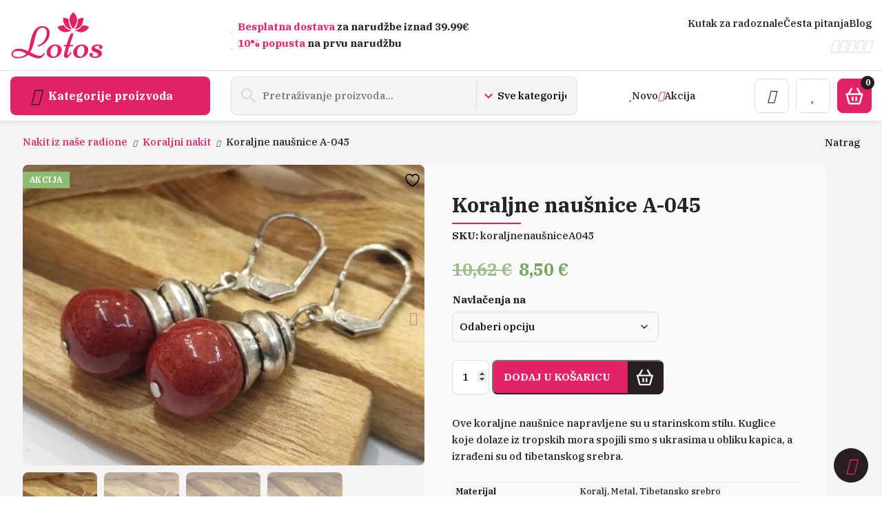

--- FILE ---
content_type: text/html; charset=UTF-8
request_url: https://lotos-nakit.com/proizvod/koraljne-nausnice-a-045/
body_size: 38140
content:
<!doctype html>
<html lang="hr">
<head><meta charset="UTF-8" /><script>if(navigator.userAgent.match(/MSIE|Internet Explorer/i)||navigator.userAgent.match(/Trident\/7\..*?rv:11/i)){var href=document.location.href;if(!href.match(/[?&]nowprocket/)){if(href.indexOf("?")==-1){if(href.indexOf("#")==-1){document.location.href=href+"?nowprocket=1"}else{document.location.href=href.replace("#","?nowprocket=1#")}}else{if(href.indexOf("#")==-1){document.location.href=href+"&nowprocket=1"}else{document.location.href=href.replace("#","&nowprocket=1#")}}}}</script><script>(()=>{class RocketLazyLoadScripts{constructor(){this.v="2.0.3",this.userEvents=["keydown","keyup","mousedown","mouseup","mousemove","mouseover","mouseenter","mouseout","mouseleave","touchmove","touchstart","touchend","touchcancel","wheel","click","dblclick","input","visibilitychange"],this.attributeEvents=["onblur","onclick","oncontextmenu","ondblclick","onfocus","onmousedown","onmouseenter","onmouseleave","onmousemove","onmouseout","onmouseover","onmouseup","onmousewheel","onscroll","onsubmit"]}async t(){this.i(),this.o(),/iP(ad|hone)/.test(navigator.userAgent)&&this.h(),this.u(),this.l(this),this.m(),this.k(this),this.p(this),this._(),await Promise.all([this.R(),this.L()]),this.lastBreath=Date.now(),this.S(this),this.P(),this.D(),this.O(),this.M(),await this.C(this.delayedScripts.normal),await this.C(this.delayedScripts.defer),await this.C(this.delayedScripts.async),this.F("domReady"),await this.T(),await this.j(),await this.I(),this.F("windowLoad"),await this.A(),window.dispatchEvent(new Event("rocket-allScriptsLoaded")),this.everythingLoaded=!0,this.lastTouchEnd&&await new Promise((t=>setTimeout(t,500-Date.now()+this.lastTouchEnd))),this.H(),this.F("all"),this.U(),this.W()}i(){this.CSPIssue=sessionStorage.getItem("rocketCSPIssue"),document.addEventListener("securitypolicyviolation",(t=>{this.CSPIssue||"script-src-elem"!==t.violatedDirective||"data"!==t.blockedURI||(this.CSPIssue=!0,sessionStorage.setItem("rocketCSPIssue",!0))}),{isRocket:!0})}o(){window.addEventListener("pageshow",(t=>{this.persisted=t.persisted,this.realWindowLoadedFired=!0}),{isRocket:!0}),window.addEventListener("pagehide",(()=>{this.onFirstUserAction=null}),{isRocket:!0})}h(){let t;function e(e){t=e}window.addEventListener("touchstart",e,{isRocket:!0}),window.addEventListener("touchend",(function i(o){Math.abs(o.changedTouches[0].pageX-t.changedTouches[0].pageX)<10&&Math.abs(o.changedTouches[0].pageY-t.changedTouches[0].pageY)<10&&o.timeStamp-t.timeStamp<200&&(o.target.dispatchEvent(new PointerEvent("click",{target:o.target,bubbles:!0,cancelable:!0,detail:1})),event.preventDefault(),window.removeEventListener("touchstart",e,{isRocket:!0}),window.removeEventListener("touchend",i,{isRocket:!0}))}),{isRocket:!0})}q(t){this.userActionTriggered||("mousemove"!==t.type||this.firstMousemoveIgnored?"keyup"===t.type||"mouseover"===t.type||"mouseout"===t.type||(this.userActionTriggered=!0,this.onFirstUserAction&&this.onFirstUserAction()):this.firstMousemoveIgnored=!0),"click"===t.type&&t.preventDefault(),this.savedUserEvents.length>0&&(t.stopPropagation(),t.stopImmediatePropagation()),"touchstart"===this.lastEvent&&"touchend"===t.type&&(this.lastTouchEnd=Date.now()),"click"===t.type&&(this.lastTouchEnd=0),this.lastEvent=t.type,this.savedUserEvents.push(t)}u(){this.savedUserEvents=[],this.userEventHandler=this.q.bind(this),this.userEvents.forEach((t=>window.addEventListener(t,this.userEventHandler,{passive:!1,isRocket:!0})))}U(){this.userEvents.forEach((t=>window.removeEventListener(t,this.userEventHandler,{passive:!1,isRocket:!0}))),this.savedUserEvents.forEach((t=>{t.target.dispatchEvent(new window[t.constructor.name](t.type,t))}))}m(){this.eventsMutationObserver=new MutationObserver((t=>{const e="return false";for(const i of t){if("attributes"===i.type){const t=i.target.getAttribute(i.attributeName);t&&t!==e&&(i.target.setAttribute("data-rocket-"+i.attributeName,t),i.target["rocket"+i.attributeName]=new Function("event",t),i.target.setAttribute(i.attributeName,e))}"childList"===i.type&&i.addedNodes.forEach((t=>{if(t.nodeType===Node.ELEMENT_NODE)for(const i of t.attributes)this.attributeEvents.includes(i.name)&&i.value&&""!==i.value&&(t.setAttribute("data-rocket-"+i.name,i.value),t["rocket"+i.name]=new Function("event",i.value),t.setAttribute(i.name,e))}))}})),this.eventsMutationObserver.observe(document,{subtree:!0,childList:!0,attributeFilter:this.attributeEvents})}H(){this.eventsMutationObserver.disconnect(),this.attributeEvents.forEach((t=>{document.querySelectorAll("[data-rocket-"+t+"]").forEach((e=>{e.setAttribute(t,e.getAttribute("data-rocket-"+t)),e.removeAttribute("data-rocket-"+t)}))}))}k(t){Object.defineProperty(HTMLElement.prototype,"onclick",{get(){return this.rocketonclick||null},set(e){this.rocketonclick=e,this.setAttribute(t.everythingLoaded?"onclick":"data-rocket-onclick","this.rocketonclick(event)")}})}S(t){function e(e,i){let o=e[i];e[i]=null,Object.defineProperty(e,i,{get:()=>o,set(s){t.everythingLoaded?o=s:e["rocket"+i]=o=s}})}e(document,"onreadystatechange"),e(window,"onload"),e(window,"onpageshow");try{Object.defineProperty(document,"readyState",{get:()=>t.rocketReadyState,set(e){t.rocketReadyState=e},configurable:!0}),document.readyState="loading"}catch(t){console.log("WPRocket DJE readyState conflict, bypassing")}}l(t){this.originalAddEventListener=EventTarget.prototype.addEventListener,this.originalRemoveEventListener=EventTarget.prototype.removeEventListener,this.savedEventListeners=[],EventTarget.prototype.addEventListener=function(e,i,o){o&&o.isRocket||!t.B(e,this)&&!t.userEvents.includes(e)||t.B(e,this)&&!t.userActionTriggered||e.startsWith("rocket-")||t.everythingLoaded?t.originalAddEventListener.call(this,e,i,o):t.savedEventListeners.push({target:this,remove:!1,type:e,func:i,options:o})},EventTarget.prototype.removeEventListener=function(e,i,o){o&&o.isRocket||!t.B(e,this)&&!t.userEvents.includes(e)||t.B(e,this)&&!t.userActionTriggered||e.startsWith("rocket-")||t.everythingLoaded?t.originalRemoveEventListener.call(this,e,i,o):t.savedEventListeners.push({target:this,remove:!0,type:e,func:i,options:o})}}F(t){"all"===t&&(EventTarget.prototype.addEventListener=this.originalAddEventListener,EventTarget.prototype.removeEventListener=this.originalRemoveEventListener),this.savedEventListeners=this.savedEventListeners.filter((e=>{let i=e.type,o=e.target||window;return"domReady"===t&&"DOMContentLoaded"!==i&&"readystatechange"!==i||("windowLoad"===t&&"load"!==i&&"readystatechange"!==i&&"pageshow"!==i||(this.B(i,o)&&(i="rocket-"+i),e.remove?o.removeEventListener(i,e.func,e.options):o.addEventListener(i,e.func,e.options),!1))}))}p(t){let e;function i(e){return t.everythingLoaded?e:e.split(" ").map((t=>"load"===t||t.startsWith("load.")?"rocket-jquery-load":t)).join(" ")}function o(o){function s(e){const s=o.fn[e];o.fn[e]=o.fn.init.prototype[e]=function(){return this[0]===window&&t.userActionTriggered&&("string"==typeof arguments[0]||arguments[0]instanceof String?arguments[0]=i(arguments[0]):"object"==typeof arguments[0]&&Object.keys(arguments[0]).forEach((t=>{const e=arguments[0][t];delete arguments[0][t],arguments[0][i(t)]=e}))),s.apply(this,arguments),this}}if(o&&o.fn&&!t.allJQueries.includes(o)){const e={DOMContentLoaded:[],"rocket-DOMContentLoaded":[]};for(const t in e)document.addEventListener(t,(()=>{e[t].forEach((t=>t()))}),{isRocket:!0});o.fn.ready=o.fn.init.prototype.ready=function(i){function s(){parseInt(o.fn.jquery)>2?setTimeout((()=>i.bind(document)(o))):i.bind(document)(o)}return t.realDomReadyFired?!t.userActionTriggered||t.fauxDomReadyFired?s():e["rocket-DOMContentLoaded"].push(s):e.DOMContentLoaded.push(s),o([])},s("on"),s("one"),s("off"),t.allJQueries.push(o)}e=o}t.allJQueries=[],o(window.jQuery),Object.defineProperty(window,"jQuery",{get:()=>e,set(t){o(t)}})}P(){const t=new Map;document.write=document.writeln=function(e){const i=document.currentScript,o=document.createRange(),s=i.parentElement;let n=t.get(i);void 0===n&&(n=i.nextSibling,t.set(i,n));const c=document.createDocumentFragment();o.setStart(c,0),c.appendChild(o.createContextualFragment(e)),s.insertBefore(c,n)}}async R(){return new Promise((t=>{this.userActionTriggered?t():this.onFirstUserAction=t}))}async L(){return new Promise((t=>{document.addEventListener("DOMContentLoaded",(()=>{this.realDomReadyFired=!0,t()}),{isRocket:!0})}))}async I(){return this.realWindowLoadedFired?Promise.resolve():new Promise((t=>{window.addEventListener("load",t,{isRocket:!0})}))}M(){this.pendingScripts=[];this.scriptsMutationObserver=new MutationObserver((t=>{for(const e of t)e.addedNodes.forEach((t=>{"SCRIPT"!==t.tagName||t.noModule||t.isWPRocket||this.pendingScripts.push({script:t,promise:new Promise((e=>{const i=()=>{const i=this.pendingScripts.findIndex((e=>e.script===t));i>=0&&this.pendingScripts.splice(i,1),e()};t.addEventListener("load",i,{isRocket:!0}),t.addEventListener("error",i,{isRocket:!0}),setTimeout(i,1e3)}))})}))})),this.scriptsMutationObserver.observe(document,{childList:!0,subtree:!0})}async j(){await this.J(),this.pendingScripts.length?(await this.pendingScripts[0].promise,await this.j()):this.scriptsMutationObserver.disconnect()}D(){this.delayedScripts={normal:[],async:[],defer:[]},document.querySelectorAll("script[type$=rocketlazyloadscript]").forEach((t=>{t.hasAttribute("data-rocket-src")?t.hasAttribute("async")&&!1!==t.async?this.delayedScripts.async.push(t):t.hasAttribute("defer")&&!1!==t.defer||"module"===t.getAttribute("data-rocket-type")?this.delayedScripts.defer.push(t):this.delayedScripts.normal.push(t):this.delayedScripts.normal.push(t)}))}async _(){await this.L();let t=[];document.querySelectorAll("script[type$=rocketlazyloadscript][data-rocket-src]").forEach((e=>{let i=e.getAttribute("data-rocket-src");if(i&&!i.startsWith("data:")){i.startsWith("//")&&(i=location.protocol+i);try{const o=new URL(i).origin;o!==location.origin&&t.push({src:o,crossOrigin:e.crossOrigin||"module"===e.getAttribute("data-rocket-type")})}catch(t){}}})),t=[...new Map(t.map((t=>[JSON.stringify(t),t]))).values()],this.N(t,"preconnect")}async $(t){if(await this.G(),!0!==t.noModule||!("noModule"in HTMLScriptElement.prototype))return new Promise((e=>{let i;function o(){(i||t).setAttribute("data-rocket-status","executed"),e()}try{if(navigator.userAgent.includes("Firefox/")||""===navigator.vendor||this.CSPIssue)i=document.createElement("script"),[...t.attributes].forEach((t=>{let e=t.nodeName;"type"!==e&&("data-rocket-type"===e&&(e="type"),"data-rocket-src"===e&&(e="src"),i.setAttribute(e,t.nodeValue))})),t.text&&(i.text=t.text),t.nonce&&(i.nonce=t.nonce),i.hasAttribute("src")?(i.addEventListener("load",o,{isRocket:!0}),i.addEventListener("error",(()=>{i.setAttribute("data-rocket-status","failed-network"),e()}),{isRocket:!0}),setTimeout((()=>{i.isConnected||e()}),1)):(i.text=t.text,o()),i.isWPRocket=!0,t.parentNode.replaceChild(i,t);else{const i=t.getAttribute("data-rocket-type"),s=t.getAttribute("data-rocket-src");i?(t.type=i,t.removeAttribute("data-rocket-type")):t.removeAttribute("type"),t.addEventListener("load",o,{isRocket:!0}),t.addEventListener("error",(i=>{this.CSPIssue&&i.target.src.startsWith("data:")?(console.log("WPRocket: CSP fallback activated"),t.removeAttribute("src"),this.$(t).then(e)):(t.setAttribute("data-rocket-status","failed-network"),e())}),{isRocket:!0}),s?(t.fetchPriority="high",t.removeAttribute("data-rocket-src"),t.src=s):t.src="data:text/javascript;base64,"+window.btoa(unescape(encodeURIComponent(t.text)))}}catch(i){t.setAttribute("data-rocket-status","failed-transform"),e()}}));t.setAttribute("data-rocket-status","skipped")}async C(t){const e=t.shift();return e?(e.isConnected&&await this.$(e),this.C(t)):Promise.resolve()}O(){this.N([...this.delayedScripts.normal,...this.delayedScripts.defer,...this.delayedScripts.async],"preload")}N(t,e){this.trash=this.trash||[];let i=!0;var o=document.createDocumentFragment();t.forEach((t=>{const s=t.getAttribute&&t.getAttribute("data-rocket-src")||t.src;if(s&&!s.startsWith("data:")){const n=document.createElement("link");n.href=s,n.rel=e,"preconnect"!==e&&(n.as="script",n.fetchPriority=i?"high":"low"),t.getAttribute&&"module"===t.getAttribute("data-rocket-type")&&(n.crossOrigin=!0),t.crossOrigin&&(n.crossOrigin=t.crossOrigin),t.integrity&&(n.integrity=t.integrity),t.nonce&&(n.nonce=t.nonce),o.appendChild(n),this.trash.push(n),i=!1}})),document.head.appendChild(o)}W(){this.trash.forEach((t=>t.remove()))}async T(){try{document.readyState="interactive"}catch(t){}this.fauxDomReadyFired=!0;try{await this.G(),document.dispatchEvent(new Event("rocket-readystatechange")),await this.G(),document.rocketonreadystatechange&&document.rocketonreadystatechange(),await this.G(),document.dispatchEvent(new Event("rocket-DOMContentLoaded")),await this.G(),window.dispatchEvent(new Event("rocket-DOMContentLoaded"))}catch(t){console.error(t)}}async A(){try{document.readyState="complete"}catch(t){}try{await this.G(),document.dispatchEvent(new Event("rocket-readystatechange")),await this.G(),document.rocketonreadystatechange&&document.rocketonreadystatechange(),await this.G(),window.dispatchEvent(new Event("rocket-load")),await this.G(),window.rocketonload&&window.rocketonload(),await this.G(),this.allJQueries.forEach((t=>t(window).trigger("rocket-jquery-load"))),await this.G();const t=new Event("rocket-pageshow");t.persisted=this.persisted,window.dispatchEvent(t),await this.G(),window.rocketonpageshow&&window.rocketonpageshow({persisted:this.persisted})}catch(t){console.error(t)}}async G(){Date.now()-this.lastBreath>45&&(await this.J(),this.lastBreath=Date.now())}async J(){return document.hidden?new Promise((t=>setTimeout(t))):new Promise((t=>requestAnimationFrame(t)))}B(t,e){return e===document&&"readystatechange"===t||(e===document&&"DOMContentLoaded"===t||(e===window&&"DOMContentLoaded"===t||(e===window&&"load"===t||e===window&&"pageshow"===t)))}static run(){(new RocketLazyLoadScripts).t()}}RocketLazyLoadScripts.run()})();</script>
    
    <meta name="viewport" content="width=device-width, initial-scale=1.0" >
    				<script type="rocketlazyloadscript">document.documentElement.className = document.documentElement.className + ' yes-js js_active js'</script>
			<meta name='robots' content='index, follow, max-image-preview:large, max-snippet:-1, max-video-preview:-1' />
<script type="rocketlazyloadscript" data-minify="1" id="cookieyes" data-rocket-type="text/javascript" data-rocket-src="https://lotos-nakit.com/wp-content/cache/min/1/client_data/c8b384cd206b4c411f362528/script.js?ver=1765887193"></script>
<!-- Google Tag Manager for WordPress by gtm4wp.com -->
<script data-cfasync="false" data-pagespeed-no-defer>
	var gtm4wp_datalayer_name = "dataLayer";
	var dataLayer = dataLayer || [];
	const gtm4wp_use_sku_instead = 1;
	const gtm4wp_currency = 'EUR';
	const gtm4wp_product_per_impression = 10;
	const gtm4wp_clear_ecommerce = false;
	const gtm4wp_datalayer_max_timeout = 2000;
</script>
<!-- End Google Tag Manager for WordPress by gtm4wp.com -->
	<!-- This site is optimized with the Yoast SEO plugin v26.5 - https://yoast.com/wordpress/plugins/seo/ -->
	<title>Koraljne naušnice A-045 - Lotos Nakit</title>
<link crossorigin data-rocket-preconnect href="https://fonts.googleapis.com" rel="preconnect">
<link data-rocket-preload as="style" href="https://fonts.googleapis.com/css2?family=IBM+Plex+Serif:wght@500;700&#038;display=swap" rel="preload">
<link href="https://fonts.googleapis.com/css2?family=IBM+Plex+Serif:wght@500;700&#038;display=swap" media="print" onload="this.media=&#039;all&#039;" rel="stylesheet">
<noscript><link rel="stylesheet" href="https://fonts.googleapis.com/css2?family=IBM+Plex+Serif:wght@500;700&#038;display=swap"></noscript><link rel="preload" data-rocket-preload as="image" href="https://lotos-nakit.com/wp-content/themes/lotos-nakit/assets/images/bg-logo.svg" fetchpriority="high">
	<link rel="canonical" href="https://lotos-nakit.com/proizvod/koraljne-nausnice-a-045/" />
	<meta property="og:locale" content="hr_HR" />
	<meta property="og:type" content="article" />
	<meta property="og:title" content="Koraljne naušnice A-045 - Lotos Nakit" />
	<meta property="og:description" content="Ove koraljne naušnice napravljene su u starinskom stilu. Kuglice koje dolaze iz tropskih mora spojili smo s ukrasima u obliku kapica, a izrađeni su od tibetanskog srebra." />
	<meta property="og:url" content="https://lotos-nakit.com/proizvod/koraljne-nausnice-a-045/" />
	<meta property="og:site_name" content="Lotos Nakit" />
	<meta property="article:publisher" content="https://www.facebook.com/LotosJewelry" />
	<meta property="article:modified_time" content="2025-12-16T12:20:35+00:00" />
	<meta property="og:image" content="https://lotos-nakit.com/wp-content/uploads/2023/05/101182827_kor-a-45b.jpg" />
	<meta property="og:image:width" content="1024" />
	<meta property="og:image:height" content="766" />
	<meta property="og:image:type" content="image/jpeg" />
	<script type="application/ld+json" class="yoast-schema-graph">{"@context":"https://schema.org","@graph":[{"@type":"WebPage","@id":"https://lotos-nakit.com/proizvod/koraljne-nausnice-a-045/","url":"https://lotos-nakit.com/proizvod/koraljne-nausnice-a-045/","name":"Koraljne naušnice A-045 - Lotos Nakit","isPartOf":{"@id":"https://lotos-nakit.com/#website"},"primaryImageOfPage":{"@id":"https://lotos-nakit.com/proizvod/koraljne-nausnice-a-045/#primaryimage"},"image":{"@id":"https://lotos-nakit.com/proizvod/koraljne-nausnice-a-045/#primaryimage"},"thumbnailUrl":"https://lotos-nakit.com/wp-content/uploads/2023/05/101182827_kor-a-45b.jpg","datePublished":"2023-05-20T10:33:18+00:00","dateModified":"2025-12-16T12:20:35+00:00","breadcrumb":{"@id":"https://lotos-nakit.com/proizvod/koraljne-nausnice-a-045/#breadcrumb"},"inLanguage":"hr","potentialAction":[{"@type":"ReadAction","target":["https://lotos-nakit.com/proizvod/koraljne-nausnice-a-045/"]}]},{"@type":"ImageObject","inLanguage":"hr","@id":"https://lotos-nakit.com/proizvod/koraljne-nausnice-a-045/#primaryimage","url":"https://lotos-nakit.com/wp-content/uploads/2023/05/101182827_kor-a-45b.jpg","contentUrl":"https://lotos-nakit.com/wp-content/uploads/2023/05/101182827_kor-a-45b.jpg","width":1024,"height":766},{"@type":"BreadcrumbList","@id":"https://lotos-nakit.com/proizvod/koraljne-nausnice-a-045/#breadcrumb","itemListElement":[{"@type":"ListItem","position":1,"name":"Sve kategorije","item":"https://lotos-nakit.com/trgovina/"},{"@type":"ListItem","position":2,"name":"Trgovina","item":"https://lotos-nakit.com/trgovina/"},{"@type":"ListItem","position":3,"name":"Koraljne naušnice A-045"}]},{"@type":"WebSite","@id":"https://lotos-nakit.com/#website","url":"https://lotos-nakit.com/","name":"Lotos nakit","description":"Trgovina nakita, poludragog kamenja, kristala, minerala, materijala za izradu nakita","publisher":{"@id":"https://lotos-nakit.com/#organization"},"potentialAction":[{"@type":"SearchAction","target":{"@type":"EntryPoint","urlTemplate":"https://lotos-nakit.com/?s={search_term_string}"},"query-input":{"@type":"PropertyValueSpecification","valueRequired":true,"valueName":"search_term_string"}}],"inLanguage":"hr"},{"@type":"Organization","@id":"https://lotos-nakit.com/#organization","name":"Lotos nakit","url":"https://lotos-nakit.com/","logo":{"@type":"ImageObject","inLanguage":"hr","@id":"https://lotos-nakit.com/#/schema/logo/image/","url":"","contentUrl":"","caption":"Lotos nakit"},"image":{"@id":"https://lotos-nakit.com/#/schema/logo/image/"},"sameAs":["https://www.facebook.com/LotosJewelry","https://www.tiktok.com/@lotosnakit","https://www.instagram.com/lotos_nakit/","https://www.pinterest.com/lotosjewellery/","https://www.youtube.com/channel/UCZXlTYKGzyq5QwqV8YGSjWQ"]}]}</script>
	<!-- / Yoast SEO plugin. -->


<link rel='dns-prefetch' href='//www.googletagmanager.com' />
<link href='https://fonts.gstatic.com' crossorigin rel='preconnect' />
<link rel="alternate" title="oEmbed (JSON)" type="application/json+oembed" href="https://lotos-nakit.com/wp-json/oembed/1.0/embed?url=https%3A%2F%2Flotos-nakit.com%2Fproizvod%2Fkoraljne-nausnice-a-045%2F" />
<link rel="alternate" title="oEmbed (XML)" type="text/xml+oembed" href="https://lotos-nakit.com/wp-json/oembed/1.0/embed?url=https%3A%2F%2Flotos-nakit.com%2Fproizvod%2Fkoraljne-nausnice-a-045%2F&#038;format=xml" />
<style id='wp-img-auto-sizes-contain-inline-css' type='text/css'>
img:is([sizes=auto i],[sizes^="auto," i]){contain-intrinsic-size:3000px 1500px}
/*# sourceURL=wp-img-auto-sizes-contain-inline-css */
</style>
<link data-minify="1" rel='stylesheet' id='font-awesome-css' href='https://lotos-nakit.com/wp-content/cache/min/1/wp-content/plugins/load-more-products-for-woocommerce/berocket/assets/css/font-awesome.min.css?ver=1765887193' type='text/css' media='all' />
<style id='font-awesome-inline-css' type='text/css'>
[data-font="FontAwesome"]:before {font-family: 'FontAwesome' !important;content: attr(data-icon) !important;speak: none !important;font-weight: normal !important;font-variant: normal !important;text-transform: none !important;line-height: 1 !important;font-style: normal !important;-webkit-font-smoothing: antialiased !important;-moz-osx-font-smoothing: grayscale !important;}
/*# sourceURL=font-awesome-inline-css */
</style>
<link rel='stylesheet' id='berocket_aapf_widget-style-css' href='https://lotos-nakit.com/wp-content/plugins/woocommerce-ajax-filters/assets/frontend/css/fullmain.min.css?ver=1.6.9.4' type='text/css' media='all' />
<style id='wp-emoji-styles-inline-css' type='text/css'>

	img.wp-smiley, img.emoji {
		display: inline !important;
		border: none !important;
		box-shadow: none !important;
		height: 1em !important;
		width: 1em !important;
		margin: 0 0.07em !important;
		vertical-align: -0.1em !important;
		background: none !important;
		padding: 0 !important;
	}
/*# sourceURL=wp-emoji-styles-inline-css */
</style>
<style id='classic-theme-styles-inline-css' type='text/css'>
/*! This file is auto-generated */
.wp-block-button__link{color:#fff;background-color:#32373c;border-radius:9999px;box-shadow:none;text-decoration:none;padding:calc(.667em + 2px) calc(1.333em + 2px);font-size:1.125em}.wp-block-file__button{background:#32373c;color:#fff;text-decoration:none}
/*# sourceURL=/wp-includes/css/classic-themes.min.css */
</style>
<link data-minify="1" rel='stylesheet' id='mhpp-style-css' href='https://lotos-nakit.com/wp-content/cache/min/1/wp-content/plugins/mravit-hp-paketomati/assets/style.css?ver=1765887193' type='text/css' media='all' />
<link rel='stylesheet' id='photoswipe-css' href='https://lotos-nakit.com/wp-content/plugins/woocommerce/assets/css/photoswipe/photoswipe.min.css?ver=10.4.3' type='text/css' media='all' />
<link rel='stylesheet' id='photoswipe-default-skin-css' href='https://lotos-nakit.com/wp-content/plugins/woocommerce/assets/css/photoswipe/default-skin/default-skin.min.css?ver=10.4.3' type='text/css' media='all' />
<link data-minify="1" rel='stylesheet' id='woocommerce-layout-css' href='https://lotos-nakit.com/wp-content/cache/min/1/wp-content/plugins/woocommerce/assets/css/woocommerce-layout.css?ver=1765887193' type='text/css' media='all' />
<link data-minify="1" rel='stylesheet' id='woocommerce-smallscreen-css' href='https://lotos-nakit.com/wp-content/cache/min/1/wp-content/plugins/woocommerce/assets/css/woocommerce-smallscreen.css?ver=1765887193' type='text/css' media='only screen and (max-width: 768px)' />
<link data-minify="1" rel='stylesheet' id='woocommerce-general-css' href='https://lotos-nakit.com/wp-content/cache/min/1/wp-content/plugins/woocommerce/assets/css/woocommerce.css?ver=1765887193' type='text/css' media='all' />
<style id='woocommerce-inline-inline-css' type='text/css'>
.woocommerce form .form-row .required { visibility: visible; }
/*# sourceURL=woocommerce-inline-inline-css */
</style>
<link data-minify="1" rel='stylesheet' id='jquery-selectBox-css' href='https://lotos-nakit.com/wp-content/cache/min/1/wp-content/plugins/yith-woocommerce-wishlist/assets/css/jquery.selectBox.css?ver=1765887193' type='text/css' media='all' />
<link data-minify="1" rel='stylesheet' id='woocommerce_prettyPhoto_css-css' href='https://lotos-nakit.com/wp-content/cache/min/1/wp-content/plugins/woocommerce/assets/css/prettyPhoto.css?ver=1765887193' type='text/css' media='all' />
<link data-minify="1" rel='stylesheet' id='yith-wcwl-main-css' href='https://lotos-nakit.com/wp-content/cache/min/1/wp-content/plugins/yith-woocommerce-wishlist/assets/css/style.css?ver=1765887193' type='text/css' media='all' />
<style id='yith-wcwl-main-inline-css' type='text/css'>
 :root { --color-add-to-wishlist-background: #333333; --color-add-to-wishlist-text: #FFFFFF; --color-add-to-wishlist-border: #333333; --color-add-to-wishlist-background-hover: #333333; --color-add-to-wishlist-text-hover: #FFFFFF; --color-add-to-wishlist-border-hover: #333333; --rounded-corners-radius: 16px; --color-add-to-cart-background: #333333; --color-add-to-cart-text: #FFFFFF; --color-add-to-cart-border: #333333; --color-add-to-cart-background-hover: #4F4F4F; --color-add-to-cart-text-hover: #FFFFFF; --color-add-to-cart-border-hover: #4F4F4F; --add-to-cart-rounded-corners-radius: 16px; --color-button-style-1-background: #333333; --color-button-style-1-text: #FFFFFF; --color-button-style-1-border: #333333; --color-button-style-1-background-hover: #4F4F4F; --color-button-style-1-text-hover: #FFFFFF; --color-button-style-1-border-hover: #4F4F4F; --color-button-style-2-background: #333333; --color-button-style-2-text: #FFFFFF; --color-button-style-2-border: #333333; --color-button-style-2-background-hover: #4F4F4F; --color-button-style-2-text-hover: #FFFFFF; --color-button-style-2-border-hover: #4F4F4F; --color-wishlist-table-background: #FFFFFF; --color-wishlist-table-text: #6d6c6c; --color-wishlist-table-border: #FFFFFF; --color-headers-background: #F4F4F4; --color-share-button-color: #FFFFFF; --color-share-button-color-hover: #FFFFFF; --color-fb-button-background: #39599E; --color-fb-button-background-hover: #595A5A; --color-tw-button-background: #45AFE2; --color-tw-button-background-hover: #595A5A; --color-pr-button-background: #AB2E31; --color-pr-button-background-hover: #595A5A; --color-em-button-background: #FBB102; --color-em-button-background-hover: #595A5A; --color-wa-button-background: #00A901; --color-wa-button-background-hover: #595A5A; --feedback-duration: 3s } 
 :root { --color-add-to-wishlist-background: #333333; --color-add-to-wishlist-text: #FFFFFF; --color-add-to-wishlist-border: #333333; --color-add-to-wishlist-background-hover: #333333; --color-add-to-wishlist-text-hover: #FFFFFF; --color-add-to-wishlist-border-hover: #333333; --rounded-corners-radius: 16px; --color-add-to-cart-background: #333333; --color-add-to-cart-text: #FFFFFF; --color-add-to-cart-border: #333333; --color-add-to-cart-background-hover: #4F4F4F; --color-add-to-cart-text-hover: #FFFFFF; --color-add-to-cart-border-hover: #4F4F4F; --add-to-cart-rounded-corners-radius: 16px; --color-button-style-1-background: #333333; --color-button-style-1-text: #FFFFFF; --color-button-style-1-border: #333333; --color-button-style-1-background-hover: #4F4F4F; --color-button-style-1-text-hover: #FFFFFF; --color-button-style-1-border-hover: #4F4F4F; --color-button-style-2-background: #333333; --color-button-style-2-text: #FFFFFF; --color-button-style-2-border: #333333; --color-button-style-2-background-hover: #4F4F4F; --color-button-style-2-text-hover: #FFFFFF; --color-button-style-2-border-hover: #4F4F4F; --color-wishlist-table-background: #FFFFFF; --color-wishlist-table-text: #6d6c6c; --color-wishlist-table-border: #FFFFFF; --color-headers-background: #F4F4F4; --color-share-button-color: #FFFFFF; --color-share-button-color-hover: #FFFFFF; --color-fb-button-background: #39599E; --color-fb-button-background-hover: #595A5A; --color-tw-button-background: #45AFE2; --color-tw-button-background-hover: #595A5A; --color-pr-button-background: #AB2E31; --color-pr-button-background-hover: #595A5A; --color-em-button-background: #FBB102; --color-em-button-background-hover: #595A5A; --color-wa-button-background: #00A901; --color-wa-button-background-hover: #595A5A; --feedback-duration: 3s } 
/*# sourceURL=yith-wcwl-main-inline-css */
</style>
<link data-minify="1" rel='stylesheet' id='style-css' href='https://lotos-nakit.com/wp-content/cache/min/1/wp-content/themes/lotos-nakit/style.css?ver=1765887193' type='text/css' media='all' />
<link data-minify="1" rel='stylesheet' id='swiper-css' href='https://lotos-nakit.com/wp-content/cache/min/1/wp-content/themes/lotos-nakit/node_modules/swiper/swiper-bundle.css?ver=1765887193' type='text/css' media='' />
<link data-minify="1" rel='stylesheet' id='newsletter-css' href='https://lotos-nakit.com/wp-content/cache/min/1/wp-content/plugins/newsletter/style.css?ver=1765887193' type='text/css' media='all' />
<style id='rocket-lazyload-inline-css' type='text/css'>
.rll-youtube-player{position:relative;padding-bottom:56.23%;height:0;overflow:hidden;max-width:100%;}.rll-youtube-player:focus-within{outline: 2px solid currentColor;outline-offset: 5px;}.rll-youtube-player iframe{position:absolute;top:0;left:0;width:100%;height:100%;z-index:100;background:0 0}.rll-youtube-player img{bottom:0;display:block;left:0;margin:auto;max-width:100%;width:100%;position:absolute;right:0;top:0;border:none;height:auto;-webkit-transition:.4s all;-moz-transition:.4s all;transition:.4s all}.rll-youtube-player img:hover{-webkit-filter:brightness(75%)}.rll-youtube-player .play{height:100%;width:100%;left:0;top:0;position:absolute;background:url(https://lotos-nakit.com/wp-content/plugins/wp-rocket/assets/img/youtube.png) no-repeat center;background-color: transparent !important;cursor:pointer;border:none;}
/*# sourceURL=rocket-lazyload-inline-css */
</style>
<script type="rocketlazyloadscript" data-rocket-type="text/javascript" id="woocommerce-google-analytics-integration-gtag-js-after">
/* <![CDATA[ */
/* Google Analytics for WooCommerce (gtag.js) */
					window.dataLayer = window.dataLayer || [];
					function gtag(){dataLayer.push(arguments);}
					// Set up default consent state.
					for ( const mode of [{"analytics_storage":"denied","ad_storage":"denied","ad_user_data":"denied","ad_personalization":"denied","region":["AT","BE","BG","HR","CY","CZ","DK","EE","FI","FR","DE","GR","HU","IS","IE","IT","LV","LI","LT","LU","MT","NL","NO","PL","PT","RO","SK","SI","ES","SE","GB","CH"]}] || [] ) {
						gtag( "consent", "default", { "wait_for_update": 500, ...mode } );
					}
					gtag("js", new Date());
					gtag("set", "developer_id.dOGY3NW", true);
					gtag("config", "G-JJ5QMKT861", {"track_404":true,"allow_google_signals":true,"logged_in":false,"linker":{"domains":[],"allow_incoming":false},"custom_map":{"dimension1":"logged_in"}});
//# sourceURL=woocommerce-google-analytics-integration-gtag-js-after
/* ]]> */
</script>
<script type="text/javascript" src="https://lotos-nakit.com/wp-content/themes/lotos-nakit/node_modules/jquery/dist/jquery.min.js?ver=6.9" id="jquery-js"></script>
<script type="rocketlazyloadscript" data-rocket-type="text/javascript" data-rocket-src="https://lotos-nakit.com/wp-content/plugins/miniorange-login-openid/includes/js/mo_openid_jquery.cookie.min.js?ver=6.9" id="js-cookie-script-js"></script>
<script type="rocketlazyloadscript" data-minify="1" data-rocket-type="text/javascript" data-rocket-src="https://lotos-nakit.com/wp-content/cache/min/1/wp-content/plugins/miniorange-login-openid/includes/js/mo-openid-social_login.js?ver=1765887193" id="mo-social-login-script-js"></script>
<script type="rocketlazyloadscript" data-rocket-type="text/javascript" data-rocket-src="https://lotos-nakit.com/wp-content/plugins/woocommerce/assets/js/jquery-blockui/jquery.blockUI.min.js?ver=2.7.0-wc.10.4.3" id="wc-jquery-blockui-js" defer="defer" data-wp-strategy="defer"></script>
<script type="text/javascript" id="wc-add-to-cart-js-extra">
/* <![CDATA[ */
var wc_add_to_cart_params = {"ajax_url":"/wp-admin/admin-ajax.php","wc_ajax_url":"/?wc-ajax=%%endpoint%%","i18n_view_cart":"Vidi ko\u0161aricu","cart_url":"https://lotos-nakit.com/kosarica/","is_cart":"","cart_redirect_after_add":"no"};
//# sourceURL=wc-add-to-cart-js-extra
/* ]]> */
</script>
<script type="rocketlazyloadscript" data-rocket-type="text/javascript" data-rocket-src="https://lotos-nakit.com/wp-content/plugins/woocommerce/assets/js/frontend/add-to-cart.min.js?ver=10.4.3" id="wc-add-to-cart-js" defer="defer" data-wp-strategy="defer"></script>
<script type="text/javascript" src="https://lotos-nakit.com/wp-content/plugins/woocommerce/assets/js/flexslider/jquery.flexslider.min.js?ver=2.7.2-wc.10.4.3" id="wc-flexslider-js" defer="defer" data-wp-strategy="defer"></script>
<script type="text/javascript" src="https://lotos-nakit.com/wp-content/plugins/woocommerce/assets/js/photoswipe/photoswipe.min.js?ver=4.1.1-wc.10.4.3" id="wc-photoswipe-js" defer="defer" data-wp-strategy="defer"></script>
<script type="text/javascript" src="https://lotos-nakit.com/wp-content/plugins/woocommerce/assets/js/photoswipe/photoswipe-ui-default.min.js?ver=4.1.1-wc.10.4.3" id="wc-photoswipe-ui-default-js" defer="defer" data-wp-strategy="defer"></script>
<script type="text/javascript" id="wc-single-product-js-extra">
/* <![CDATA[ */
var wc_single_product_params = {"i18n_required_rating_text":"Molimo odaberite svoju ocjenu","i18n_rating_options":["1 od 5 zvjezdica","2 od 5 zvjezdica","3 od 5 zvjezdica","4 od 5 zvjezdica","5 od 5 zvjezdica"],"i18n_product_gallery_trigger_text":"Prikaz galerije slika preko cijelog zaslona","review_rating_required":"yes","flexslider":{"rtl":false,"animation":"slide","smoothHeight":true,"directionNav":true,"controlNav":"thumbnails","slideshow":false,"animationSpeed":500,"animationLoop":false,"allowOneSlide":false},"zoom_enabled":"","zoom_options":[],"photoswipe_enabled":"1","photoswipe_options":{"shareEl":false,"closeOnScroll":false,"history":false,"hideAnimationDuration":0,"showAnimationDuration":0},"flexslider_enabled":"1"};
//# sourceURL=wc-single-product-js-extra
/* ]]> */
</script>
<script type="text/javascript" src="https://lotos-nakit.com/wp-content/plugins/woocommerce/assets/js/frontend/single-product.min.js?ver=10.4.3" id="wc-single-product-js" defer="defer" data-wp-strategy="defer"></script>
<script type="rocketlazyloadscript" data-rocket-type="text/javascript" data-rocket-src="https://lotos-nakit.com/wp-content/plugins/woocommerce/assets/js/js-cookie/js.cookie.min.js?ver=2.1.4-wc.10.4.3" id="wc-js-cookie-js" defer="defer" data-wp-strategy="defer"></script>
<script type="text/javascript" id="woocommerce-js-extra">
/* <![CDATA[ */
var woocommerce_params = {"ajax_url":"/wp-admin/admin-ajax.php","wc_ajax_url":"/?wc-ajax=%%endpoint%%","i18n_password_show":"Prika\u017ei lozinku","i18n_password_hide":"Sakrij lozinku"};
//# sourceURL=woocommerce-js-extra
/* ]]> */
</script>
<script type="rocketlazyloadscript" data-rocket-type="text/javascript" data-rocket-src="https://lotos-nakit.com/wp-content/plugins/woocommerce/assets/js/frontend/woocommerce.min.js?ver=10.4.3" id="woocommerce-js" defer="defer" data-wp-strategy="defer"></script>
<script type="rocketlazyloadscript" data-rocket-type="text/javascript" data-rocket-src="https://lotos-nakit.com/wp-content/themes/lotos-nakit/node_modules/bootstrap/dist/js/bootstrap.bundle.min.js?ver=6.9" id="bootstrap-js"></script>
<script type="text/javascript" id="main-js-extra">
/* <![CDATA[ */
var ajax_url = {"ajax_url":"https://lotos-nakit.com/wp-admin/admin-ajax.php"};
//# sourceURL=main-js-extra
/* ]]> */
</script>
<script type="rocketlazyloadscript" data-minify="1" data-rocket-type="text/javascript" data-rocket-src="https://lotos-nakit.com/wp-content/cache/min/1/wp-content/themes/lotos-nakit/assets/js/main.js?ver=1765887193" id="main-js"></script>
<script type="rocketlazyloadscript" data-minify="1" data-rocket-type="text/javascript" data-rocket-src="https://lotos-nakit.com/wp-content/cache/min/1/wp-content/themes/lotos-nakit/assets/js/navs.js?ver=1765887193" id="navs-js"></script>
<script type="text/javascript" id="forms-js-extra">
/* <![CDATA[ */
var ajax_url = {"ajaxurl":"https://lotos-nakit.com/wp-admin/admin-ajax.php"};
//# sourceURL=forms-js-extra
/* ]]> */
</script>
<script type="rocketlazyloadscript" data-minify="1" data-rocket-type="text/javascript" data-rocket-src="https://lotos-nakit.com/wp-content/cache/min/1/wp-content/themes/lotos-nakit/assets/js/forms.js?ver=1765887193" id="forms-js"></script>
<script type="text/javascript" id="wc-js-js-extra">
/* <![CDATA[ */
var ajax_url = {"ajaxurl":"https://lotos-nakit.com/wp-admin/admin-ajax.php"};
//# sourceURL=wc-js-js-extra
/* ]]> */
</script>
<script type="rocketlazyloadscript" data-minify="1" data-rocket-type="text/javascript" data-rocket-src="https://lotos-nakit.com/wp-content/cache/min/1/wp-content/themes/lotos-nakit/assets/js/woocommerce.js?ver=1765887193" id="wc-js-js"></script>
<script type="rocketlazyloadscript" data-minify="1" data-rocket-type="text/javascript" data-rocket-src="https://lotos-nakit.com/wp-content/cache/min/1/wp-content/themes/lotos-nakit/assets/js/j-gc.js?ver=1765887193" id="j-gc-js"></script>
<script type="rocketlazyloadscript" data-minify="1" data-rocket-type="text/javascript" data-rocket-src="https://lotos-nakit.com/wp-content/cache/min/1/wp-content/themes/lotos-nakit/node_modules/swiper/swiper-bundle.js?ver=1765887193" id="swiper-js"></script>
<script type="rocketlazyloadscript" data-minify="1" data-rocket-type="text/javascript" data-rocket-src="https://lotos-nakit.com/wp-content/cache/min/1/wp-content/themes/lotos-nakit/assets/js/swipers.js?ver=1765887193" id="swiper-init-js"></script>

<!-- Google tag (gtag.js) snippet added by Site Kit -->
<!-- Google Analytics snippet added by Site Kit -->
<script type="rocketlazyloadscript" data-rocket-type="text/javascript" data-rocket-src="https://www.googletagmanager.com/gtag/js?id=GT-NNMS63V" id="google_gtagjs-js" async></script>
<script type="rocketlazyloadscript" data-rocket-type="text/javascript" id="google_gtagjs-js-after">
/* <![CDATA[ */
window.dataLayer = window.dataLayer || [];function gtag(){dataLayer.push(arguments);}
gtag("set","linker",{"domains":["lotos-nakit.com"]});
gtag("js", new Date());
gtag("set", "developer_id.dZTNiMT", true);
gtag("config", "GT-NNMS63V", {"googlesitekit_post_type":"product"});
//# sourceURL=google_gtagjs-js-after
/* ]]> */
</script>
<link rel="https://api.w.org/" href="https://lotos-nakit.com/wp-json/" /><link rel="alternate" title="JSON" type="application/json" href="https://lotos-nakit.com/wp-json/wp/v2/product/60284" /><link rel="EditURI" type="application/rsd+xml" title="RSD" href="https://lotos-nakit.com/xmlrpc.php?rsd" />
<meta name="generator" content="WordPress 6.9" />
<meta name="generator" content="WooCommerce 10.4.3" />
<link rel='shortlink' href='https://lotos-nakit.com/?p=60284' />
<meta name="generator" content="Site Kit by Google 1.170.0" /><meta name="facebook-domain-verification" content="dwepc0novadyh7nd43v6dsjfuvil5o" />
<!-- Meta Pixel Code -->
<script type="rocketlazyloadscript">
!function(f,b,e,v,n,t,s)
{if(f.fbq)return;n=f.fbq=function(){n.callMethod?
n.callMethod.apply(n,arguments):n.queue.push(arguments)};
if(!f._fbq)f._fbq=n;n.push=n;n.loaded=!0;n.version='2.0';
n.queue=[];t=b.createElement(e);t.async=!0;
t.src=v;s=b.getElementsByTagName(e)[0];
s.parentNode.insertBefore(t,s)}(window, document,'script',
'https://connect.facebook.net/en_US/fbevents.js');
fbq('init', '5557307410988463');
fbq('track', 'PageView');
</script>
<noscript><img height="1" width="1" style="display:none"
src="https://www.facebook.com/tr?id=5557307410988463&ev=PageView&noscript=1"
/></noscript>
<!-- End Meta Pixel Code --><style></style><style>
                .lmp_load_more_button.br_lmp_button_settings .lmp_button:hover {
                    background-color: #281e21!important;
                    color: #ffffff!important;
                }
                .lmp_load_more_button.br_lmp_prev_settings .lmp_button:hover {
                    background-color: #9999ff!important;
                    color: #111111!important;
                }.card-product.lazy, .berocket_lgv_additional_data.lazy{opacity:0;}</style><style></style>
<!-- Google Tag Manager for WordPress by gtm4wp.com -->
<!-- GTM Container placement set to automatic -->
<script data-cfasync="false" data-pagespeed-no-defer type="text/javascript">
	var dataLayer_content = {"pagePostType":"product","pagePostType2":"single-product","pagePostAuthor":"Željko Prohaska","customerTotalOrders":0,"customerTotalOrderValue":0,"customerFirstName":"","customerLastName":"","customerBillingFirstName":"","customerBillingLastName":"","customerBillingCompany":"","customerBillingAddress1":"","customerBillingAddress2":"","customerBillingCity":"","customerBillingState":"","customerBillingPostcode":"","customerBillingCountry":"","customerBillingEmail":"","customerBillingEmailHash":"","customerBillingPhone":"","customerShippingFirstName":"","customerShippingLastName":"","customerShippingCompany":"","customerShippingAddress1":"","customerShippingAddress2":"","customerShippingCity":"","customerShippingState":"","customerShippingPostcode":"","customerShippingCountry":"","cartContent":{"totals":{"applied_coupons":[],"discount_total":0,"subtotal":0,"total":0},"items":[]},"productRatingCounts":[],"productAverageRating":0,"productReviewCount":0,"productType":"variable","productIsVariable":1};
	dataLayer.push( dataLayer_content );
</script>
<script type="rocketlazyloadscript" data-cfasync="false" data-pagespeed-no-defer data-rocket-type="text/javascript">
(function(w,d,s,l,i){w[l]=w[l]||[];w[l].push({'gtm.start':
new Date().getTime(),event:'gtm.js'});var f=d.getElementsByTagName(s)[0],
j=d.createElement(s),dl=l!='dataLayer'?'&l='+l:'';j.async=true;j.src=
'//www.googletagmanager.com/gtm.js?id='+i+dl;f.parentNode.insertBefore(j,f);
})(window,document,'script','dataLayer','GTM-MJ7SW2B');
</script>
<!-- End Google Tag Manager for WordPress by gtm4wp.com --><meta name="description" content="Ove koraljne naušnice napravljene su u starinskom stilu. Kuglice koje dolaze iz tropskih mora spojili smo s ukrasima u obliku kapica, a izrađeni su od tibetanskog srebra.">
    <style>
         .product-badge__akcija { background-color: #8cbc6f; color: #ffffff; } .product-badge__novo { background-color: #271e21; color: #ffffff; } .product-badge__unikat { background-color: #f8cad9; color: #e32067; }
    </style>	<noscript><style>.woocommerce-product-gallery{ opacity: 1 !important; }</style></noscript>
	<script type="rocketlazyloadscript">window.tnp_woocommerce_label = 'Želim primati akcijske ponude, obavijesti trgovine i kataloge';window.tnp_woocommerce_checked = false;</script><link rel="icon" href="https://lotos-nakit.com/wp-content/uploads/2023/05/cropped-lotos-nakit-logo-2-04-32x32.png" sizes="32x32" />
<link rel="icon" href="https://lotos-nakit.com/wp-content/uploads/2023/05/cropped-lotos-nakit-logo-2-04-192x192.png" sizes="192x192" />
<link rel="apple-touch-icon" href="https://lotos-nakit.com/wp-content/uploads/2023/05/cropped-lotos-nakit-logo-2-04-180x180.png" />
<meta name="msapplication-TileImage" content="https://lotos-nakit.com/wp-content/uploads/2023/05/cropped-lotos-nakit-logo-2-04-270x270.png" />
		<style type="text/css" id="wp-custom-css">
			.cart-collaterals .cart-discount {
	display: none;
}		</style>
		<noscript><style id="rocket-lazyload-nojs-css">.rll-youtube-player, [data-lazy-src]{display:none !important;}</style></noscript>
    <script type="rocketlazyloadscript" data-rocket-src="https://kit.fontawesome.com/cb3ce7d2e1.js" crossorigin="anonymous"></script>

    <link rel="preconnect" href="https://fonts.googleapis.com">
    <link rel="preconnect" href="https://fonts.gstatic.com" crossorigin>
<!--    <link href="https://fonts.googleapis.com/css2?family=Noto+Sans:wght@300;500;600;700&display=swap" rel="stylesheet">-->
    

    <script type="rocketlazyloadscript" data-rocket-type='text/javascript' data-rocket-src='https://platform-api.sharethis.com/js/sharethis.js#property=6451387b41a2cd001a108886&product=sop' async='async'></script>
<style id='wp-block-heading-inline-css' type='text/css'>
h1:where(.wp-block-heading).has-background,h2:where(.wp-block-heading).has-background,h3:where(.wp-block-heading).has-background,h4:where(.wp-block-heading).has-background,h5:where(.wp-block-heading).has-background,h6:where(.wp-block-heading).has-background{padding:1.25em 2.375em}h1.has-text-align-left[style*=writing-mode]:where([style*=vertical-lr]),h1.has-text-align-right[style*=writing-mode]:where([style*=vertical-rl]),h2.has-text-align-left[style*=writing-mode]:where([style*=vertical-lr]),h2.has-text-align-right[style*=writing-mode]:where([style*=vertical-rl]),h3.has-text-align-left[style*=writing-mode]:where([style*=vertical-lr]),h3.has-text-align-right[style*=writing-mode]:where([style*=vertical-rl]),h4.has-text-align-left[style*=writing-mode]:where([style*=vertical-lr]),h4.has-text-align-right[style*=writing-mode]:where([style*=vertical-rl]),h5.has-text-align-left[style*=writing-mode]:where([style*=vertical-lr]),h5.has-text-align-right[style*=writing-mode]:where([style*=vertical-rl]),h6.has-text-align-left[style*=writing-mode]:where([style*=vertical-lr]),h6.has-text-align-right[style*=writing-mode]:where([style*=vertical-rl]){rotate:180deg}
/*# sourceURL=https://lotos-nakit.com/wp-includes/blocks/heading/style.min.css */
</style>
<style id='wp-block-image-inline-css' type='text/css'>
.wp-block-image>a,.wp-block-image>figure>a{display:inline-block}.wp-block-image img{box-sizing:border-box;height:auto;max-width:100%;vertical-align:bottom}@media not (prefers-reduced-motion){.wp-block-image img.hide{visibility:hidden}.wp-block-image img.show{animation:show-content-image .4s}}.wp-block-image[style*=border-radius] img,.wp-block-image[style*=border-radius]>a{border-radius:inherit}.wp-block-image.has-custom-border img{box-sizing:border-box}.wp-block-image.aligncenter{text-align:center}.wp-block-image.alignfull>a,.wp-block-image.alignwide>a{width:100%}.wp-block-image.alignfull img,.wp-block-image.alignwide img{height:auto;width:100%}.wp-block-image .aligncenter,.wp-block-image .alignleft,.wp-block-image .alignright,.wp-block-image.aligncenter,.wp-block-image.alignleft,.wp-block-image.alignright{display:table}.wp-block-image .aligncenter>figcaption,.wp-block-image .alignleft>figcaption,.wp-block-image .alignright>figcaption,.wp-block-image.aligncenter>figcaption,.wp-block-image.alignleft>figcaption,.wp-block-image.alignright>figcaption{caption-side:bottom;display:table-caption}.wp-block-image .alignleft{float:left;margin:.5em 1em .5em 0}.wp-block-image .alignright{float:right;margin:.5em 0 .5em 1em}.wp-block-image .aligncenter{margin-left:auto;margin-right:auto}.wp-block-image :where(figcaption){margin-bottom:1em;margin-top:.5em}.wp-block-image.is-style-circle-mask img{border-radius:9999px}@supports ((-webkit-mask-image:none) or (mask-image:none)) or (-webkit-mask-image:none){.wp-block-image.is-style-circle-mask img{border-radius:0;-webkit-mask-image:url('data:image/svg+xml;utf8,<svg viewBox="0 0 100 100" xmlns="http://www.w3.org/2000/svg"><circle cx="50" cy="50" r="50"/></svg>');mask-image:url('data:image/svg+xml;utf8,<svg viewBox="0 0 100 100" xmlns="http://www.w3.org/2000/svg"><circle cx="50" cy="50" r="50"/></svg>');mask-mode:alpha;-webkit-mask-position:center;mask-position:center;-webkit-mask-repeat:no-repeat;mask-repeat:no-repeat;-webkit-mask-size:contain;mask-size:contain}}:root :where(.wp-block-image.is-style-rounded img,.wp-block-image .is-style-rounded img){border-radius:9999px}.wp-block-image figure{margin:0}.wp-lightbox-container{display:flex;flex-direction:column;position:relative}.wp-lightbox-container img{cursor:zoom-in}.wp-lightbox-container img:hover+button{opacity:1}.wp-lightbox-container button{align-items:center;backdrop-filter:blur(16px) saturate(180%);background-color:#5a5a5a40;border:none;border-radius:4px;cursor:zoom-in;display:flex;height:20px;justify-content:center;opacity:0;padding:0;position:absolute;right:16px;text-align:center;top:16px;width:20px;z-index:100}@media not (prefers-reduced-motion){.wp-lightbox-container button{transition:opacity .2s ease}}.wp-lightbox-container button:focus-visible{outline:3px auto #5a5a5a40;outline:3px auto -webkit-focus-ring-color;outline-offset:3px}.wp-lightbox-container button:hover{cursor:pointer;opacity:1}.wp-lightbox-container button:focus{opacity:1}.wp-lightbox-container button:focus,.wp-lightbox-container button:hover,.wp-lightbox-container button:not(:hover):not(:active):not(.has-background){background-color:#5a5a5a40;border:none}.wp-lightbox-overlay{box-sizing:border-box;cursor:zoom-out;height:100vh;left:0;overflow:hidden;position:fixed;top:0;visibility:hidden;width:100%;z-index:100000}.wp-lightbox-overlay .close-button{align-items:center;cursor:pointer;display:flex;justify-content:center;min-height:40px;min-width:40px;padding:0;position:absolute;right:calc(env(safe-area-inset-right) + 16px);top:calc(env(safe-area-inset-top) + 16px);z-index:5000000}.wp-lightbox-overlay .close-button:focus,.wp-lightbox-overlay .close-button:hover,.wp-lightbox-overlay .close-button:not(:hover):not(:active):not(.has-background){background:none;border:none}.wp-lightbox-overlay .lightbox-image-container{height:var(--wp--lightbox-container-height);left:50%;overflow:hidden;position:absolute;top:50%;transform:translate(-50%,-50%);transform-origin:top left;width:var(--wp--lightbox-container-width);z-index:9999999999}.wp-lightbox-overlay .wp-block-image{align-items:center;box-sizing:border-box;display:flex;height:100%;justify-content:center;margin:0;position:relative;transform-origin:0 0;width:100%;z-index:3000000}.wp-lightbox-overlay .wp-block-image img{height:var(--wp--lightbox-image-height);min-height:var(--wp--lightbox-image-height);min-width:var(--wp--lightbox-image-width);width:var(--wp--lightbox-image-width)}.wp-lightbox-overlay .wp-block-image figcaption{display:none}.wp-lightbox-overlay button{background:none;border:none}.wp-lightbox-overlay .scrim{background-color:#fff;height:100%;opacity:.9;position:absolute;width:100%;z-index:2000000}.wp-lightbox-overlay.active{visibility:visible}@media not (prefers-reduced-motion){.wp-lightbox-overlay.active{animation:turn-on-visibility .25s both}.wp-lightbox-overlay.active img{animation:turn-on-visibility .35s both}.wp-lightbox-overlay.show-closing-animation:not(.active){animation:turn-off-visibility .35s both}.wp-lightbox-overlay.show-closing-animation:not(.active) img{animation:turn-off-visibility .25s both}.wp-lightbox-overlay.zoom.active{animation:none;opacity:1;visibility:visible}.wp-lightbox-overlay.zoom.active .lightbox-image-container{animation:lightbox-zoom-in .4s}.wp-lightbox-overlay.zoom.active .lightbox-image-container img{animation:none}.wp-lightbox-overlay.zoom.active .scrim{animation:turn-on-visibility .4s forwards}.wp-lightbox-overlay.zoom.show-closing-animation:not(.active){animation:none}.wp-lightbox-overlay.zoom.show-closing-animation:not(.active) .lightbox-image-container{animation:lightbox-zoom-out .4s}.wp-lightbox-overlay.zoom.show-closing-animation:not(.active) .lightbox-image-container img{animation:none}.wp-lightbox-overlay.zoom.show-closing-animation:not(.active) .scrim{animation:turn-off-visibility .4s forwards}}@keyframes show-content-image{0%{visibility:hidden}99%{visibility:hidden}to{visibility:visible}}@keyframes turn-on-visibility{0%{opacity:0}to{opacity:1}}@keyframes turn-off-visibility{0%{opacity:1;visibility:visible}99%{opacity:0;visibility:visible}to{opacity:0;visibility:hidden}}@keyframes lightbox-zoom-in{0%{transform:translate(calc((-100vw + var(--wp--lightbox-scrollbar-width))/2 + var(--wp--lightbox-initial-left-position)),calc(-50vh + var(--wp--lightbox-initial-top-position))) scale(var(--wp--lightbox-scale))}to{transform:translate(-50%,-50%) scale(1)}}@keyframes lightbox-zoom-out{0%{transform:translate(-50%,-50%) scale(1);visibility:visible}99%{visibility:visible}to{transform:translate(calc((-100vw + var(--wp--lightbox-scrollbar-width))/2 + var(--wp--lightbox-initial-left-position)),calc(-50vh + var(--wp--lightbox-initial-top-position))) scale(var(--wp--lightbox-scale));visibility:hidden}}
/*# sourceURL=https://lotos-nakit.com/wp-includes/blocks/image/style.min.css */
</style>
<style id='wp-block-list-inline-css' type='text/css'>
ol,ul{box-sizing:border-box}:root :where(.wp-block-list.has-background){padding:1.25em 2.375em}
/*# sourceURL=https://lotos-nakit.com/wp-includes/blocks/list/style.min.css */
</style>
<style id='wp-block-spacer-inline-css' type='text/css'>
.wp-block-spacer{clear:both}
/*# sourceURL=https://lotos-nakit.com/wp-includes/blocks/spacer/style.min.css */
</style>
<link data-minify="1" rel='stylesheet' id='wc-blocks-style-css' href='https://lotos-nakit.com/wp-content/cache/min/1/wp-content/plugins/woocommerce/assets/client/blocks/wc-blocks.css?ver=1765887193' type='text/css' media='all' />
<style id='global-styles-inline-css' type='text/css'>
:root{--wp--preset--aspect-ratio--square: 1;--wp--preset--aspect-ratio--4-3: 4/3;--wp--preset--aspect-ratio--3-4: 3/4;--wp--preset--aspect-ratio--3-2: 3/2;--wp--preset--aspect-ratio--2-3: 2/3;--wp--preset--aspect-ratio--16-9: 16/9;--wp--preset--aspect-ratio--9-16: 9/16;--wp--preset--color--black: #000000;--wp--preset--color--cyan-bluish-gray: #abb8c3;--wp--preset--color--white: #ffffff;--wp--preset--color--pale-pink: #f78da7;--wp--preset--color--vivid-red: #cf2e2e;--wp--preset--color--luminous-vivid-orange: #ff6900;--wp--preset--color--luminous-vivid-amber: #fcb900;--wp--preset--color--light-green-cyan: #7bdcb5;--wp--preset--color--vivid-green-cyan: #00d084;--wp--preset--color--pale-cyan-blue: #8ed1fc;--wp--preset--color--vivid-cyan-blue: #0693e3;--wp--preset--color--vivid-purple: #9b51e0;--wp--preset--gradient--vivid-cyan-blue-to-vivid-purple: linear-gradient(135deg,rgb(6,147,227) 0%,rgb(155,81,224) 100%);--wp--preset--gradient--light-green-cyan-to-vivid-green-cyan: linear-gradient(135deg,rgb(122,220,180) 0%,rgb(0,208,130) 100%);--wp--preset--gradient--luminous-vivid-amber-to-luminous-vivid-orange: linear-gradient(135deg,rgb(252,185,0) 0%,rgb(255,105,0) 100%);--wp--preset--gradient--luminous-vivid-orange-to-vivid-red: linear-gradient(135deg,rgb(255,105,0) 0%,rgb(207,46,46) 100%);--wp--preset--gradient--very-light-gray-to-cyan-bluish-gray: linear-gradient(135deg,rgb(238,238,238) 0%,rgb(169,184,195) 100%);--wp--preset--gradient--cool-to-warm-spectrum: linear-gradient(135deg,rgb(74,234,220) 0%,rgb(151,120,209) 20%,rgb(207,42,186) 40%,rgb(238,44,130) 60%,rgb(251,105,98) 80%,rgb(254,248,76) 100%);--wp--preset--gradient--blush-light-purple: linear-gradient(135deg,rgb(255,206,236) 0%,rgb(152,150,240) 100%);--wp--preset--gradient--blush-bordeaux: linear-gradient(135deg,rgb(254,205,165) 0%,rgb(254,45,45) 50%,rgb(107,0,62) 100%);--wp--preset--gradient--luminous-dusk: linear-gradient(135deg,rgb(255,203,112) 0%,rgb(199,81,192) 50%,rgb(65,88,208) 100%);--wp--preset--gradient--pale-ocean: linear-gradient(135deg,rgb(255,245,203) 0%,rgb(182,227,212) 50%,rgb(51,167,181) 100%);--wp--preset--gradient--electric-grass: linear-gradient(135deg,rgb(202,248,128) 0%,rgb(113,206,126) 100%);--wp--preset--gradient--midnight: linear-gradient(135deg,rgb(2,3,129) 0%,rgb(40,116,252) 100%);--wp--preset--font-size--small: 13px;--wp--preset--font-size--medium: 20px;--wp--preset--font-size--large: 36px;--wp--preset--font-size--x-large: 42px;--wp--preset--spacing--20: 0.44rem;--wp--preset--spacing--30: 0.67rem;--wp--preset--spacing--40: 1rem;--wp--preset--spacing--50: 1.5rem;--wp--preset--spacing--60: 2.25rem;--wp--preset--spacing--70: 3.38rem;--wp--preset--spacing--80: 5.06rem;--wp--preset--shadow--natural: 6px 6px 9px rgba(0, 0, 0, 0.2);--wp--preset--shadow--deep: 12px 12px 50px rgba(0, 0, 0, 0.4);--wp--preset--shadow--sharp: 6px 6px 0px rgba(0, 0, 0, 0.2);--wp--preset--shadow--outlined: 6px 6px 0px -3px rgb(255, 255, 255), 6px 6px rgb(0, 0, 0);--wp--preset--shadow--crisp: 6px 6px 0px rgb(0, 0, 0);}:where(.is-layout-flex){gap: 0.5em;}:where(.is-layout-grid){gap: 0.5em;}body .is-layout-flex{display: flex;}.is-layout-flex{flex-wrap: wrap;align-items: center;}.is-layout-flex > :is(*, div){margin: 0;}body .is-layout-grid{display: grid;}.is-layout-grid > :is(*, div){margin: 0;}:where(.wp-block-columns.is-layout-flex){gap: 2em;}:where(.wp-block-columns.is-layout-grid){gap: 2em;}:where(.wp-block-post-template.is-layout-flex){gap: 1.25em;}:where(.wp-block-post-template.is-layout-grid){gap: 1.25em;}.has-black-color{color: var(--wp--preset--color--black) !important;}.has-cyan-bluish-gray-color{color: var(--wp--preset--color--cyan-bluish-gray) !important;}.has-white-color{color: var(--wp--preset--color--white) !important;}.has-pale-pink-color{color: var(--wp--preset--color--pale-pink) !important;}.has-vivid-red-color{color: var(--wp--preset--color--vivid-red) !important;}.has-luminous-vivid-orange-color{color: var(--wp--preset--color--luminous-vivid-orange) !important;}.has-luminous-vivid-amber-color{color: var(--wp--preset--color--luminous-vivid-amber) !important;}.has-light-green-cyan-color{color: var(--wp--preset--color--light-green-cyan) !important;}.has-vivid-green-cyan-color{color: var(--wp--preset--color--vivid-green-cyan) !important;}.has-pale-cyan-blue-color{color: var(--wp--preset--color--pale-cyan-blue) !important;}.has-vivid-cyan-blue-color{color: var(--wp--preset--color--vivid-cyan-blue) !important;}.has-vivid-purple-color{color: var(--wp--preset--color--vivid-purple) !important;}.has-black-background-color{background-color: var(--wp--preset--color--black) !important;}.has-cyan-bluish-gray-background-color{background-color: var(--wp--preset--color--cyan-bluish-gray) !important;}.has-white-background-color{background-color: var(--wp--preset--color--white) !important;}.has-pale-pink-background-color{background-color: var(--wp--preset--color--pale-pink) !important;}.has-vivid-red-background-color{background-color: var(--wp--preset--color--vivid-red) !important;}.has-luminous-vivid-orange-background-color{background-color: var(--wp--preset--color--luminous-vivid-orange) !important;}.has-luminous-vivid-amber-background-color{background-color: var(--wp--preset--color--luminous-vivid-amber) !important;}.has-light-green-cyan-background-color{background-color: var(--wp--preset--color--light-green-cyan) !important;}.has-vivid-green-cyan-background-color{background-color: var(--wp--preset--color--vivid-green-cyan) !important;}.has-pale-cyan-blue-background-color{background-color: var(--wp--preset--color--pale-cyan-blue) !important;}.has-vivid-cyan-blue-background-color{background-color: var(--wp--preset--color--vivid-cyan-blue) !important;}.has-vivid-purple-background-color{background-color: var(--wp--preset--color--vivid-purple) !important;}.has-black-border-color{border-color: var(--wp--preset--color--black) !important;}.has-cyan-bluish-gray-border-color{border-color: var(--wp--preset--color--cyan-bluish-gray) !important;}.has-white-border-color{border-color: var(--wp--preset--color--white) !important;}.has-pale-pink-border-color{border-color: var(--wp--preset--color--pale-pink) !important;}.has-vivid-red-border-color{border-color: var(--wp--preset--color--vivid-red) !important;}.has-luminous-vivid-orange-border-color{border-color: var(--wp--preset--color--luminous-vivid-orange) !important;}.has-luminous-vivid-amber-border-color{border-color: var(--wp--preset--color--luminous-vivid-amber) !important;}.has-light-green-cyan-border-color{border-color: var(--wp--preset--color--light-green-cyan) !important;}.has-vivid-green-cyan-border-color{border-color: var(--wp--preset--color--vivid-green-cyan) !important;}.has-pale-cyan-blue-border-color{border-color: var(--wp--preset--color--pale-cyan-blue) !important;}.has-vivid-cyan-blue-border-color{border-color: var(--wp--preset--color--vivid-cyan-blue) !important;}.has-vivid-purple-border-color{border-color: var(--wp--preset--color--vivid-purple) !important;}.has-vivid-cyan-blue-to-vivid-purple-gradient-background{background: var(--wp--preset--gradient--vivid-cyan-blue-to-vivid-purple) !important;}.has-light-green-cyan-to-vivid-green-cyan-gradient-background{background: var(--wp--preset--gradient--light-green-cyan-to-vivid-green-cyan) !important;}.has-luminous-vivid-amber-to-luminous-vivid-orange-gradient-background{background: var(--wp--preset--gradient--luminous-vivid-amber-to-luminous-vivid-orange) !important;}.has-luminous-vivid-orange-to-vivid-red-gradient-background{background: var(--wp--preset--gradient--luminous-vivid-orange-to-vivid-red) !important;}.has-very-light-gray-to-cyan-bluish-gray-gradient-background{background: var(--wp--preset--gradient--very-light-gray-to-cyan-bluish-gray) !important;}.has-cool-to-warm-spectrum-gradient-background{background: var(--wp--preset--gradient--cool-to-warm-spectrum) !important;}.has-blush-light-purple-gradient-background{background: var(--wp--preset--gradient--blush-light-purple) !important;}.has-blush-bordeaux-gradient-background{background: var(--wp--preset--gradient--blush-bordeaux) !important;}.has-luminous-dusk-gradient-background{background: var(--wp--preset--gradient--luminous-dusk) !important;}.has-pale-ocean-gradient-background{background: var(--wp--preset--gradient--pale-ocean) !important;}.has-electric-grass-gradient-background{background: var(--wp--preset--gradient--electric-grass) !important;}.has-midnight-gradient-background{background: var(--wp--preset--gradient--midnight) !important;}.has-small-font-size{font-size: var(--wp--preset--font-size--small) !important;}.has-medium-font-size{font-size: var(--wp--preset--font-size--medium) !important;}.has-large-font-size{font-size: var(--wp--preset--font-size--large) !important;}.has-x-large-font-size{font-size: var(--wp--preset--font-size--x-large) !important;}
/*# sourceURL=global-styles-inline-css */
</style>
<link data-minify="1" rel='stylesheet' id='berocket_lmp_style-css' href='https://lotos-nakit.com/wp-content/cache/min/1/wp-content/plugins/load-more-products-for-woocommerce/css/load_products.css?ver=1765887193' type='text/css' media='all' />
<link data-minify="1" rel='stylesheet' id='contact-form-7-css' href='https://lotos-nakit.com/wp-content/cache/min/1/wp-content/plugins/contact-form-7/includes/css/styles.css?ver=1765887193' type='text/css' media='all' />
<meta name="generator" content="WP Rocket 3.19.0.1" data-wpr-features="wpr_delay_js wpr_minify_js wpr_lazyload_images wpr_lazyload_iframes wpr_preconnect_external_domains wpr_oci wpr_minify_css wpr_preload_links wpr_desktop" /></head>

<body class="wp-singular product-template-default single single-product postid-60284 wp-custom-logo wp-theme-lotos-nakit theme-lotos-nakit woocommerce woocommerce-page woocommerce-no-js" data-site-url="https://lotos-nakit.com">

<!-- GTM Container placement set to automatic -->
<!-- Google Tag Manager (noscript) -->
				<noscript><iframe src="https://www.googletagmanager.com/ns.html?id=GTM-MJ7SW2B" height="0" width="0" style="display:none;visibility:hidden" aria-hidden="true"></iframe></noscript>
<!-- End Google Tag Manager (noscript) -->

<div  id="header-nav-mobile" class="d-flex d-lg-none">

        <div  id="nav-mobile-search-form">
            <div  id="nav-mobile-search-form-form">
                <div class="form-search-products">
                    <div class="inputs">
                        <div class="keyword">
                            <input type="text" placeholder="Traži...">
                        </div>
                        <div class="categories">
                                                        <select name="" id="">
                                <option value="all">Sve kategorije</option>
                                                                    <option value="kristali-i-minerali">Kristali i Minerali</option>
                                                                    <option value="horoskop-kamenje">Horoskop kamenje</option>
                                                                    <option value="nakit-iz-nase-radione">Nakit iz naše radione</option>
                                                                    <option value="hrvatski-tradicijski-i-koraljni-nakit">Hrvatski i koraljni nakit</option>
                                                                    <option value="sasavi-nakit">Šašavi nakit</option>
                                                                    <option value="energetske-dekoracije">Energetske dekoracije</option>
                                                                    <option value="orgoniti">Orgoniti</option>
                                                                    <option value="nakit-od-swarowski-elemenata">Nakit od Swarovski elemenata</option>
                                                            </select>
                        </div>
                    </div>
                    <div class="results">
                        <div class="results-items"></div>
                        <div class="results-none">
                            Nema rezultata
                        </div>
                        <div class="results-show-all">
                            <a href="">Prikaži više rezultata</a>
                        </div>
                    </div>
                </div>
            </div>
            <div  id="close-mobile-search-form">
                <i class="fa-sharp fa-regular fa-xmark"></i>
            </div>
        </div>

        <div  id="nav-mobile-cart">
            <ul class="user-menu">
                <li>
                    <a href="https://lotos-nakit.com/kosarica/">
                        <span class="menu-icon menu-icon__cart">
                            <span class="cart-count">
                                0                            </span>
                            <img src="https://lotos-nakit.com/wp-content/themes/lotos-nakit/assets/images/ic-basket-white.svg" alt="">
                        </span>
                    </a>
                </li>
            </ul>
        </div>

        <div  id="nav-mobile-logo">
            <a href="https://lotos-nakit.com">
                <img src="data:image/svg+xml,%3Csvg%20xmlns='http://www.w3.org/2000/svg'%20viewBox='0%200%200%200'%3E%3C/svg%3E" class="site-logo" alt="" data-lazy-src="https://lotos-nakit.com/wp-content/themes/lotos-nakit/assets/images/lotos-nakit-logo-final.svg"><noscript><img src="https://lotos-nakit.com/wp-content/themes/lotos-nakit/assets/images/lotos-nakit-logo-final.svg" class="site-logo" alt=""></noscript>
            </a>
        </div>

        <div  id="nav-mobile-right">
            <div  id="nav-mobile-search-toggle">
                <i class="fa-sharp fa-regular fa-search"></i>
            </div>
            <div  id="nav-mobile-toggle">
                <i class="fa-sharp fa-solid fa-bars"></i>
            </div>
        </div>
    </div>

<div  id="header-panel-desktop" class="py-3">
    <div  class="container">
        <div  class="row">
            <div class="col-3">
                <div id="site-logo-desktop">
                    <a href="https://lotos-nakit.com">
                        <img src="data:image/svg+xml,%3Csvg%20xmlns='http://www.w3.org/2000/svg'%20viewBox='0%200%200%200'%3E%3C/svg%3E" alt="" data-lazy-src="https://lotos-nakit.com/wp-content/themes/lotos-nakit/assets/images/lotos-nakit-logo-final.svg"><noscript><img src="https://lotos-nakit.com/wp-content/themes/lotos-nakit/assets/images/lotos-nakit-logo-final.svg" alt=""></noscript>
                    </a>
                </div>
            </div>

            <div class="col d-flex align-items-center justify-content-start">
                <ul class="top-desktop-notes">
                    <li><i class="fa-light fa-star"></i> <span><strong>Besplatna dostava</strong> za narudžbe iznad 39.99€</span></li>
                    <li><a href="https://lotos-nakit.com/newsletter"><i class="fa-light fa-star"></i> <span><strong>10% popusta</strong> na prvu narudžbu</span></a></li>
                </ul>
            </div>

            <div class="col-3 d-flex flex-column align-items-end justify-content-center">
                <div class="secondary-menu mb-2">
                    <div class="widget widget_nav_menu"><div class="menu-dodatni-izbornik-zaglavlje-container"><ul id="menu-dodatni-izbornik-zaglavlje" class="menu"><li id="menu-item-35609" class="menu-item menu-item-type-taxonomy menu-item-object-category menu-item-35609"><a href="https://lotos-nakit.com/blog/kutak-za-radoznale/">Kutak za radoznale</a></li>
<li id="menu-item-21618" class="menu-item menu-item-type-post_type menu-item-object-page menu-item-21618"><a href="https://lotos-nakit.com/cesta-pitanja/">Česta pitanja</a></li>
<li id="menu-item-21625" class="menu-item menu-item-type-post_type menu-item-object-page menu-item-21625"><a href="https://lotos-nakit.com/blog/">Blog</a></li>
</ul></div></div>                </div>

                                    <ul id="nav-top-social-media">
                                                    <li><a href="https://www.facebook.com/LotosJewelry" target="_blank"><i class="fa-brands fa-facebook-f"></i></a></li>
                                                    <li><a href="https://www.tiktok.com/@lotosnakit" target="_blank"><i class="fa-brands fa-tiktok"></i></a></li>
                                                    <li><a href="https://www.instagram.com/lotos_nakit/" target="_blank"><i class="fa-brands fa-instagram"></i></a></li>
                                                    <li><a href="https://www.pinterest.com/lotosjewellery/" target="_blank"><i class="fa-brands fa-pinterest-p"></i></a></li>
                                                    <li><a href="https://www.youtube.com/channel/UCZXlTYKGzyq5QwqV8YGSjWQ" target="_blank"><i class="fa-brands fa-youtube"></i></a></li>
                                            </ul>
                            </div>
        </div>
    </div>
</div>

<div  id="nav-panel-desktop" class="py-2">
    <div  class="container">
        <div  class="row">
            <div class="col-3">
                <button class="btn-primary-pink h-100 w-100 js-categories-menu"><i class="fa-regular fa-bars"></i> Kategorije proizvoda <div class="bottom-arrow"></div></button>
            </div>
            <div class="col-5">
                <div class="form-search-products">
                    <div class="inputs">
                        <div class="keyword">
                            <input type="text" placeholder="Pretraživanje proizvoda...">
                        </div>
                        <div class="categories">
                                                        <select name="" id="">
                                <option value="all">Sve kategorije</option>
                                                                    <option value="kristali-i-minerali">Kristali i Minerali</option>
                                                                    <option value="horoskop-kamenje">Horoskop kamenje</option>
                                                                    <option value="nakit-iz-nase-radione">Nakit iz naše radione</option>
                                                                    <option value="hrvatski-tradicijski-i-koraljni-nakit">Hrvatski i koraljni nakit</option>
                                                                    <option value="sasavi-nakit">Šašavi nakit</option>
                                                                    <option value="energetske-dekoracije">Energetske dekoracije</option>
                                                                    <option value="orgoniti">Orgoniti</option>
                                                                    <option value="nakit-od-swarowski-elemenata">Nakit od Swarovski elemenata</option>
                                                            </select>
                        </div>
                    </div>
                    <div class="results">
                        <div class="results-items"></div>
                        <div class="results-none">
                            Nema rezultata
                        </div>
                        <div class="results-show-all">
                            <a href="">Prikaži više rezultata</a>
                        </div>
                    </div>
                </div>
            </div>
            <div class="col d-flex align-items-center justify-content-center">
                <ul class="top-promotions-menu">
                    <li><a href="https://lotos-nakit.com/badges/novo/"><i class="fa-solid fa-star"></i> Novo</a></li
                    <li><a href="/kategorija/nakit-od-swarowski-elemenata/"><i class="fa-solid fa-tag"></i> Akcija</a></li>
                    <!--                    <li><a href="--><!--/trgovina/?orderby=on_sale"><i class="fa-solid fa-tag"></i> Akcija</a></li>-->
<!--                    <li><a href="--><!--/dan-zena-2024"><i class="fa-duotone fa-flower"></i> Dan žena</a></li>-->
                </ul>
            </div>
            <div class="col d-flex align-items-center justify-content-end">
                <ul class="user-menu">
                    <li>
                        <a href="https://lotos-nakit.com/moj-racun/" title="Moj račun">
                            <span class="menu-icon">
                                <i class="fa-regular fa-user"></i>
                            </span>
                        </a>
                    </li>
                    <li>
                        <a href="https://lotos-nakit.com/lista-zelja" title="Lista želja">
                            <span class="menu-icon">
                                <i class="fa-regular fa-heart"></i>
                            </span>
                        </a>
                    </li>
                    <li>
                        <a href="https://lotos-nakit.com/kosarica/" title="Košarica">
                            <span class="menu-icon menu-icon__cart">
                                <span class="cart-count">
                                    0                                </span>
                                <img src="https://lotos-nakit.com/wp-content/themes/lotos-nakit/assets/images/ic-basket-white.svg" alt="">
                            </span>
                        </a>
                    </li>
                </ul>
            </div>
        </div>
    </div>
    <div  id="desktop-dropdown-menu">
        <div  class="container">
            <div class="inner-wrapper">
                <div class="menu-level-1">
                    <ul>
                                                    <li><a href="https://lotos-nakit.com/hrvatski-tradicijski-nakit-bezvremenska-ljepota-autenticnog-stila/">Hrvatski tradicijski nakit - bezvremenska ljepota autentičnog stila</a></li>
                                                                            <li class="has-children active"><a href="https://lotos-nakit.com/kategorija/kristali-i-minerali/" data-id="5050">Kristali i Minerali</a></li>
                                                    <li class=" "><a href="https://lotos-nakit.com/kategorija/horoskop-kamenje/" data-id="5706">Horoskop kamenje</a></li>
                                                    <li class="has-children "><a href="https://lotos-nakit.com/kategorija/nakit-iz-nase-radione/" data-id="4158">Nakit iz naše radione</a></li>
                                                    <li class="has-children "><a href="https://lotos-nakit.com/kategorija/hrvatski-tradicijski-i-koraljni-nakit/" data-id="4164">Hrvatski i koraljni nakit</a></li>
                                                    <li class=" "><a href="https://lotos-nakit.com/kategorija/sasavi-nakit/" data-id="6015">Šašavi nakit</a></li>
                                                    <li class="has-children "><a href="https://lotos-nakit.com/kategorija/energetske-dekoracije/" data-id="4295">Energetske dekoracije</a></li>
                                                    <li class=" "><a href="https://lotos-nakit.com/kategorija/orgoniti/" data-id="4252">Orgoniti</a></li>
                                                    <li class="has-children "><a href="https://lotos-nakit.com/kategorija/nakit-od-swarowski-elemenata/" data-id="4749">Nakit od Swarovski elemenata</a></li>
                                            </ul>
                </div>

                <div class="menu-level-2">
                                            <ul data-id="5050">
                                                            <li class="has-children active"><a href="https://lotos-nakit.com/kategorija/kristali-i-minerali/kristali/" data-id="5051">Kristali</a></li>
                                                            <li class=" "><a href="https://lotos-nakit.com/kategorija/kristali-i-minerali/kristalne-kugle/" data-id="5769">Kristalne kugle</a></li>
                                                            <li class=" "><a href="https://lotos-nakit.com/kategorija/kristali-i-minerali/kristalne-piramide/" data-id="5814">Kristalne piramide</a></li>
                                                            <li class=" "><a href="https://lotos-nakit.com/kategorija/kristali-i-minerali/palo-santo-drvo/" data-id="6126">Palo Santo drvo</a></li>
                                                            <li class=" "><a href="https://lotos-nakit.com/kategorija/kristali-i-minerali/visak/" data-id="5130">Visak</a></li>
                                                    </ul>
                                            <ul data-id="4158">
                                                            <li class="has-children active"><a href="https://lotos-nakit.com/kategorija/nakit-iz-nase-radione/poludrago-kamenje-nakit/" data-id="4383">Poludrago kamenje nakit</a></li>
                                                            <li class=" "><a href="https://lotos-nakit.com/kategorija/nakit-iz-nase-radione/koraljni-nakit/" data-id="5867">Koraljni nakit</a></li>
                                                            <li class="has-children "><a href="https://lotos-nakit.com/kategorija/nakit-iz-nase-radione/srebrni-nakit/" data-id="4159">Srebrni nakit</a></li>
                                                            <li class=" "><a href="https://lotos-nakit.com/kategorija/nakit-iz-nase-radione/biserni-nakit/" data-id="4760">Biserni nakit</a></li>
                                                            <li class=" "><a href="https://lotos-nakit.com/kategorija/nakit-iz-nase-radione/krunice/" data-id="4361">Krunice</a></li>
                                                            <li class=" "><a href="https://lotos-nakit.com/kategorija/nakit-iz-nase-radione/muski-nakit/" data-id="7018">Muški nakit</a></li>
                                                            <li class=" "><a href="https://lotos-nakit.com/kategorija/nakit-iz-nase-radione/amulet-nakit/" data-id="7016">Amulet nakit</a></li>
                                                            <li class=" "><a href="https://lotos-nakit.com/kategorija/nakit-iz-nase-radione/kozne-trake-i-lancici/" data-id="7020">Kožne trake i lančići</a></li>
                                                            <li class=" "><a href="https://lotos-nakit.com/kategorija/nakit-iz-nase-radione/repromaterijali-za-izradu-nakita/" data-id="4958">Repromaterijali za izradu nakita</a></li>
                                                    </ul>
                                            <ul data-id="4164">
                                                            <li class="has-children active"><a href="https://lotos-nakit.com/kategorija/hrvatski-tradicijski-i-koraljni-nakit/hrvatski-tradicijski-nakit/" data-id="4165">Hrvatski tradicijski nakit</a></li>
                                                            <li class="has-children "><a href="https://lotos-nakit.com/kategorija/hrvatski-tradicijski-i-koraljni-nakit/jadranski-koralji/" data-id="5890">Jadranski koralji</a></li>
                                                    </ul>
                                            <ul data-id="4295">
                                                            <li class=" active"><a href="https://lotos-nakit.com/kategorija/energetske-dekoracije/drvo-srece/" data-id="5729">Drvo sreće</a></li>
                                                            <li class=" "><a href="https://lotos-nakit.com/kategorija/energetske-dekoracije/kameni-ukrasi/" data-id="4296">Kameni ukrasi</a></li>
                                                    </ul>
                                            <ul data-id="4749">
                                                            <li class=" active"><a href="https://lotos-nakit.com/kategorija/nakit-od-swarowski-elemenata/komplet-od-swarovski-kristala/" data-id="5698">Komplet od Swarovski kristala</a></li>
                                                            <li class=" "><a href="https://lotos-nakit.com/kategorija/nakit-od-swarowski-elemenata/krunica/" data-id="4750">Krunica</a></li>
                                                            <li class=" "><a href="https://lotos-nakit.com/kategorija/nakit-od-swarowski-elemenata/narukvice-nakit-od-swarowski-elemenata/" data-id="5711">Narukvice</a></li>
                                                            <li class=" "><a href="https://lotos-nakit.com/kategorija/nakit-od-swarowski-elemenata/nausnice-nakit-od-swarowski-elemenata/" data-id="5710">Naušnice</a></li>
                                                            <li class=" "><a href="https://lotos-nakit.com/kategorija/nakit-od-swarowski-elemenata/ogrlice-nakit-od-swarowski-elemenata/" data-id="5676">Ogrlice</a></li>
                                                    </ul>
                                    </div>

                <div class="menu-level-3">
                                            <ul data-id="5051">
                                                            <li><a href="https://lotos-nakit.com/kategorija/kristali-i-minerali/kristali/ahat/">Ahat</a></li>
                                                            <li><a href="https://lotos-nakit.com/kategorija/kristali-i-minerali/kristali/akvamarin/">Akvamarin</a></li>
                                                            <li><a href="https://lotos-nakit.com/kategorija/kristali-i-minerali/kristali/amazonit/">Amazonit</a></li>
                                                            <li><a href="https://lotos-nakit.com/kategorija/kristali-i-minerali/kristali/ametist/">Ametist</a></li>
                                                            <li><a href="https://lotos-nakit.com/kategorija/kristali-i-minerali/kristali/ametrin/">Ametrin</a></li>
                                                            <li><a href="https://lotos-nakit.com/kategorija/kristali-i-minerali/kristali/amonit/">Amonit</a></li>
                                                            <li><a href="https://lotos-nakit.com/kategorija/kristali-i-minerali/kristali/apatit/">Apatit</a></li>
                                                            <li><a href="https://lotos-nakit.com/kategorija/kristali-i-minerali/kristali/apofilit/">Apofilit</a></li>
                                                            <li><a href="https://lotos-nakit.com/kategorija/kristali-i-minerali/kristali/aragonit/">Aragonit</a></li>
                                                            <li><a href="https://lotos-nakit.com/kategorija/kristali-i-minerali/kristali/astrofilit/">Astrofilit</a></li>
                                                            <li><a href="https://lotos-nakit.com/kategorija/kristali-i-minerali/kristali/aventurin/">Aventurin</a></li>
                                                            <li><a href="https://lotos-nakit.com/kategorija/kristali-i-minerali/kristali/azurit/">Azurit</a></li>
                                                            <li><a href="https://lotos-nakit.com/kategorija/kristali-i-minerali/kristali/caroit/">Čaroit</a></li>
                                                            <li><a href="https://lotos-nakit.com/kategorija/kristali-i-minerali/kristali/celestin/">Celestin</a></li>
                                                            <li><a href="https://lotos-nakit.com/kategorija/kristali-i-minerali/kristali/citrin/">Citrin</a></li>
                                                            <li><a href="https://lotos-nakit.com/kategorija/kristali-i-minerali/kristali/dimni-kvarc-cadavac-dimni-kremen/">Dimni kvarc - Čađavac - Dimni kremen</a></li>
                                                            <li><a href="https://lotos-nakit.com/kategorija/kristali-i-minerali/kristali/epidot/">Epidot</a></li>
                                                            <li><a href="https://lotos-nakit.com/kategorija/kristali-i-minerali/kristali/fluorit/">Fluorit</a></li>
                                                            <li><a href="https://lotos-nakit.com/kategorija/kristali-i-minerali/kristali/fuksit/">Fuksit</a></li>
                                                            <li><a href="https://lotos-nakit.com/kategorija/kristali-i-minerali/kristali/gagat/">Gagat</a></li>
                                                            <li><a href="https://lotos-nakit.com/kategorija/kristali-i-minerali/kristali/gorski-kristal/">Gorski kristal</a></li>
                                                            <li><a href="https://lotos-nakit.com/kategorija/kristali-i-minerali/kristali/granat/">Granat</a></li>
                                                            <li><a href="https://lotos-nakit.com/kategorija/kristali-i-minerali/kristali/heliotrop/">Heliotrop</a></li>
                                                            <li><a href="https://lotos-nakit.com/kategorija/kristali-i-minerali/kristali/hematit/">Hematit</a></li>
                                                            <li><a href="https://lotos-nakit.com/kategorija/kristali-i-minerali/kristali/hijastolit/">Hijastolit</a></li>
                                                            <li><a href="https://lotos-nakit.com/kategorija/kristali-i-minerali/kristali/howlit/">Howlit</a></li>
                                                            <li><a href="https://lotos-nakit.com/kategorija/kristali-i-minerali/kristali/jantar/">Jantar</a></li>
                                                            <li><a href="https://lotos-nakit.com/kategorija/kristali-i-minerali/kristali/jaspis/">Jaspis</a></li>
                                                            <li><a href="https://lotos-nakit.com/kategorija/kristali-i-minerali/kristali/kalcedon-kristal/">Kalcedon</a></li>
                                                            <li><a href="https://lotos-nakit.com/kategorija/kristali-i-minerali/kristali/kalcit/">Kalcit</a></li>
                                                            <li><a href="https://lotos-nakit.com/kategorija/kristali-i-minerali/kristali/karneol/">Karneol</a></li>
                                                            <li><a href="https://lotos-nakit.com/kategorija/kristali-i-minerali/kristali/kijanit/">Kijanit</a></li>
                                                            <li><a href="https://lotos-nakit.com/kategorija/kristali-i-minerali/kristali/kristali-raznovrsni/">Kristali raznovrsni</a></li>
                                                            <li><a href="https://lotos-nakit.com/kategorija/kristali-i-minerali/kristali/krizokola/">Krizokola</a></li>
                                                            <li><a href="https://lotos-nakit.com/kategorija/kristali-i-minerali/kristali/krizopras/">Krizopras</a></li>
                                                            <li><a href="https://lotos-nakit.com/kategorija/kristali-i-minerali/kristali/kugle-od-kristala-poludrago-kamenje/">Kugle od kristala - poludrago kamenje</a></li>
                                                            <li><a href="https://lotos-nakit.com/kategorija/kristali-i-minerali/kristali/labradorit/">Labradorit</a></li>
                                                            <li><a href="https://lotos-nakit.com/kategorija/kristali-i-minerali/kristali/lapis-lazuli/">Lapis lazuli</a></li>
                                                            <li><a href="https://lotos-nakit.com/kategorija/kristali-i-minerali/kristali/larimar/">Larimar</a></li>
                                                            <li><a href="https://lotos-nakit.com/kategorija/kristali-i-minerali/kristali/lepidolit/">Lepidolit</a></li>
                                                            <li><a href="https://lotos-nakit.com/kategorija/kristali-i-minerali/kristali/magnezit-kristal/">Magnezit kristal</a></li>
                                                            <li><a href="https://lotos-nakit.com/kategorija/kristali-i-minerali/kristali/malahit/">Malahit</a></li>
                                                            <li><a href="https://lotos-nakit.com/kategorija/kristali-i-minerali/kristali/minerali-kristali-knjige/">Minerali i kristali knjige</a></li>
                                                            <li><a href="https://lotos-nakit.com/kategorija/kristali-i-minerali/kristali/mjesecev-kamen/">Mjesečev kamen</a></li>
                                                            <li><a href="https://lotos-nakit.com/kategorija/kristali-i-minerali/kristali/moldavit/">Moldavit</a></li>
                                                            <li><a href="https://lotos-nakit.com/kategorija/kristali-i-minerali/kristali/olivin-peridot-krizolit/">Olivin - Peridot - Krizolit</a></li>
                                                            <li><a href="https://lotos-nakit.com/kategorija/kristali-i-minerali/kristali/oniks/">Oniks</a></li>
                                                            <li><a href="https://lotos-nakit.com/kategorija/kristali-i-minerali/kristali/opal/">Opal</a></li>
                                                            <li><a href="https://lotos-nakit.com/kategorija/kristali-i-minerali/kristali/opalit/">Opalit</a></li>
                                                            <li><a href="https://lotos-nakit.com/kategorija/kristali-i-minerali/kristali/opsidijan-obsidian/">Opsidijan - Obsidian</a></li>
                                                            <li><a href="https://lotos-nakit.com/kategorija/kristali-i-minerali/kristali/pirit/">Pirit</a></li>
                                                            <li><a href="https://lotos-nakit.com/kategorija/kristali-i-minerali/kristali/prehnit/">Prehnit</a></li>
                                                            <li><a href="https://lotos-nakit.com/kategorija/kristali-i-minerali/kristali/pustinjska-ruza/">Pustinjska ruža</a></li>
                                                            <li><a href="https://lotos-nakit.com/kategorija/kristali-i-minerali/kristali/rodokrozit/">Rodokrozit</a></li>
                                                            <li><a href="https://lotos-nakit.com/kategorija/kristali-i-minerali/kristali/rodonit/">Rodonit</a></li>
                                                            <li><a href="https://lotos-nakit.com/kategorija/kristali-i-minerali/kristali/rozenkvarc/">Rozenkvarc</a></li>
                                                            <li><a href="https://lotos-nakit.com/kategorija/kristali-i-minerali/kristali/rubin/">Rubin</a></li>
                                                            <li><a href="https://lotos-nakit.com/kategorija/kristali-i-minerali/kristali/rutil-kvarc/">Rutil kvarc</a></li>
                                                            <li><a href="https://lotos-nakit.com/kategorija/kristali-i-minerali/kristali/safir/">Safir</a></li>
                                                            <li><a href="https://lotos-nakit.com/kategorija/kristali-i-minerali/kristali/sardoniks/">Sardoniks</a></li>
                                                            <li><a href="https://lotos-nakit.com/kategorija/kristali-i-minerali/kristali/selenit/">Selenit</a></li>
                                                            <li><a href="https://lotos-nakit.com/kategorija/kristali-i-minerali/kristali/septarian/">Septarian</a></li>
                                                            <li><a href="https://lotos-nakit.com/kategorija/kristali-i-minerali/kristali/serafinit/">Serafinit</a></li>
                                                            <li><a href="https://lotos-nakit.com/kategorija/kristali-i-minerali/kristali/smaragd/">Smaragd</a></li>
                                                            <li><a href="https://lotos-nakit.com/kategorija/kristali-i-minerali/kristali/sodalit/">Sodalit</a></li>
                                                            <li><a href="https://lotos-nakit.com/kategorija/kristali-i-minerali/kristali/sokolovo-oko/">Sokolovo oko</a></li>
                                                            <li><a href="https://lotos-nakit.com/kategorija/kristali-i-minerali/kristali/stalak-za-kamene-kristale-i-minerale/">Stalak za kamene, kristale i minerale</a></li>
                                                            <li><a href="https://lotos-nakit.com/kategorija/kristali-i-minerali/kristali/staurolit/">Staurolit</a></li>
                                                            <li><a href="https://lotos-nakit.com/kategorija/kristali-i-minerali/kristali/sugilit/">Sugilit</a></li>
                                                            <li><a href="https://lotos-nakit.com/kategorija/kristali-i-minerali/kristali/suncev-kamen/">Sunčev kamen</a></li>
                                                            <li><a href="https://lotos-nakit.com/kategorija/kristali-i-minerali/kristali/sungit/">Šungit</a></li>
                                                            <li><a href="https://lotos-nakit.com/kategorija/kristali-i-minerali/kristali/tektit/">Tektit</a></li>
                                                            <li><a href="https://lotos-nakit.com/kategorija/kristali-i-minerali/kristali/tigrovo-oko/">Tigrovo oko</a></li>
                                                            <li><a href="https://lotos-nakit.com/kategorija/kristali-i-minerali/kristali/tigrovo-zeljezo/">Tigrovo željezo</a></li>
                                                            <li><a href="https://lotos-nakit.com/kategorija/kristali-i-minerali/kristali/tirkiz/">Tirkiz</a></li>
                                                            <li><a href="https://lotos-nakit.com/kategorija/kristali-i-minerali/kristali/turmalin/">Turmalin</a></li>
                                                            <li><a href="https://lotos-nakit.com/kategorija/kristali-i-minerali/kristali/vulkanska-lava/">Vulkanska lava</a></li>
                                                            <li><a href="https://lotos-nakit.com/kategorija/kristali-i-minerali/kristali/zad/">Žad</a></li>
                                                            <li><a href="https://lotos-nakit.com/kategorija/kristali-i-minerali/kristali/zeolit/">Zeolit</a></li>
                                                    </ul>
                                            <ul data-id="4383">
                                                            <li><a href="https://lotos-nakit.com/kategorija/nakit-iz-nase-radione/poludrago-kamenje-nakit/ahat-nakit/">Ahat nakit</a></li>
                                                            <li><a href="https://lotos-nakit.com/kategorija/nakit-iz-nase-radione/poludrago-kamenje-nakit/akvamarin-nakit/">Akvamarin nakit</a></li>
                                                            <li><a href="https://lotos-nakit.com/kategorija/nakit-iz-nase-radione/poludrago-kamenje-nakit/amazonit-nakit/">Amazonit nakit</a></li>
                                                            <li><a href="https://lotos-nakit.com/kategorija/nakit-iz-nase-radione/poludrago-kamenje-nakit/ametist-nakit/">Ametist nakit</a></li>
                                                            <li><a href="https://lotos-nakit.com/kategorija/nakit-iz-nase-radione/poludrago-kamenje-nakit/amonit-nakit/">Amonit nakit</a></li>
                                                            <li><a href="https://lotos-nakit.com/kategorija/nakit-iz-nase-radione/poludrago-kamenje-nakit/angelit-nakit/">Angelit nakit</a></li>
                                                            <li><a href="https://lotos-nakit.com/kategorija/nakit-iz-nase-radione/poludrago-kamenje-nakit/antofilit-nakit/">Antofilit nakit</a></li>
                                                            <li><a href="https://lotos-nakit.com/kategorija/nakit-iz-nase-radione/poludrago-kamenje-nakit/apatit-nakit/">Apatit nakit</a></li>
                                                            <li><a href="https://lotos-nakit.com/kategorija/nakit-iz-nase-radione/poludrago-kamenje-nakit/aragonit-nakit/">Aragonit nakit</a></li>
                                                            <li><a href="https://lotos-nakit.com/kategorija/nakit-iz-nase-radione/poludrago-kamenje-nakit/aventurin-nakit/">Aventurin nakit</a></li>
                                                            <li><a href="https://lotos-nakit.com/kategorija/nakit-iz-nase-radione/poludrago-kamenje-nakit/azurit-nakit/">Azurit nakit</a></li>
                                                            <li><a href="https://lotos-nakit.com/kategorija/nakit-iz-nase-radione/poludrago-kamenje-nakit/cakra-nakit/">Čakra nakit</a></li>
                                                            <li><a href="https://lotos-nakit.com/kategorija/nakit-iz-nase-radione/poludrago-kamenje-nakit/caroit-nakit/">Čaroit nakit</a></li>
                                                            <li><a href="https://lotos-nakit.com/kategorija/nakit-iz-nase-radione/poludrago-kamenje-nakit/citrin-nakit/">Citrin nakit</a></li>
                                                            <li><a href="https://lotos-nakit.com/kategorija/nakit-iz-nase-radione/poludrago-kamenje-nakit/dimni-kvarc-nakit/">Dimni kvarc nakit</a></li>
                                                            <li><a href="https://lotos-nakit.com/kategorija/nakit-iz-nase-radione/poludrago-kamenje-nakit/energetska-narukvica/">Energetske narukvice</a></li>
                                                            <li><a href="https://lotos-nakit.com/kategorija/nakit-iz-nase-radione/poludrago-kamenje-nakit/epidot-nakit/">Epidot nakit</a></li>
                                                            <li><a href="https://lotos-nakit.com/kategorija/nakit-iz-nase-radione/poludrago-kamenje-nakit/fluorit-nakit/">Fluorit nakit</a></li>
                                                            <li><a href="https://lotos-nakit.com/kategorija/nakit-iz-nase-radione/poludrago-kamenje-nakit/gorski-kristal-nakit/">Gorski kristal nakit</a></li>
                                                            <li><a href="https://lotos-nakit.com/kategorija/nakit-iz-nase-radione/poludrago-kamenje-nakit/granat-nakit/">Granat nakit</a></li>
                                                            <li><a href="https://lotos-nakit.com/kategorija/nakit-iz-nase-radione/poludrago-kamenje-nakit/hematit-nakit/">Hematit nakit</a></li>
                                                            <li><a href="https://lotos-nakit.com/kategorija/nakit-iz-nase-radione/poludrago-kamenje-nakit/howlit-nakit/">Howlit nakit</a></li>
                                                            <li><a href="https://lotos-nakit.com/kategorija/nakit-iz-nase-radione/poludrago-kamenje-nakit/jantar-nakit/">Jantar nakit</a></li>
                                                            <li><a href="https://lotos-nakit.com/kategorija/nakit-iz-nase-radione/poludrago-kamenje-nakit/jaspis-nakit/">Jaspis nakit</a></li>
                                                            <li><a href="https://lotos-nakit.com/kategorija/nakit-iz-nase-radione/poludrago-kamenje-nakit/kalcedon-nakit/">Kalcedon nakit</a></li>
                                                            <li><a href="https://lotos-nakit.com/kategorija/nakit-iz-nase-radione/poludrago-kamenje-nakit/kalcit-nakit/">Kalcit nakit</a></li>
                                                            <li><a href="https://lotos-nakit.com/kategorija/nakit-iz-nase-radione/poludrago-kamenje-nakit/karneol-nakit/">Karneol nakit</a></li>
                                                            <li><a href="https://lotos-nakit.com/kategorija/nakit-iz-nase-radione/poludrago-kamenje-nakit/kijanit-nakit/">Kijanit nakit</a></li>
                                                            <li><a href="https://lotos-nakit.com/kategorija/nakit-iz-nase-radione/poludrago-kamenje-nakit/krizokola-nakit/">Krizokola nakit</a></li>
                                                            <li><a href="https://lotos-nakit.com/kategorija/nakit-iz-nase-radione/poludrago-kamenje-nakit/krizopras-nakit/">Krizopras nakit</a></li>
                                                            <li><a href="https://lotos-nakit.com/kategorija/nakit-iz-nase-radione/poludrago-kamenje-nakit/kunzit-nakit/">Kunzit nakit</a></li>
                                                            <li><a href="https://lotos-nakit.com/kategorija/nakit-iz-nase-radione/poludrago-kamenje-nakit/labradorit-nakit/">Labradorit nakit</a></li>
                                                            <li><a href="https://lotos-nakit.com/kategorija/nakit-iz-nase-radione/poludrago-kamenje-nakit/lapis-lazuli-nakit/">Lapis Lazuli nakit</a></li>
                                                            <li><a href="https://lotos-nakit.com/kategorija/nakit-iz-nase-radione/poludrago-kamenje-nakit/larimar-nakit/">Larimar nakit</a></li>
                                                            <li><a href="https://lotos-nakit.com/kategorija/nakit-iz-nase-radione/poludrago-kamenje-nakit/lepidolit-nakit/">Lepidolit nakit</a></li>
                                                            <li><a href="https://lotos-nakit.com/kategorija/nakit-iz-nase-radione/poludrago-kamenje-nakit/malahit-nakit/">Malahit nakit</a></li>
                                                            <li><a href="https://lotos-nakit.com/kategorija/nakit-iz-nase-radione/poludrago-kamenje-nakit/mjesecev-kamen-nakit/">Mjesečev kamen nakit</a></li>
                                                            <li><a href="https://lotos-nakit.com/kategorija/nakit-iz-nase-radione/poludrago-kamenje-nakit/oniks-nakit/">Oniks nakit</a></li>
                                                            <li><a href="https://lotos-nakit.com/kategorija/nakit-iz-nase-radione/poludrago-kamenje-nakit/opal-nakit/">Opal nakit</a></li>
                                                            <li><a href="https://lotos-nakit.com/kategorija/nakit-iz-nase-radione/poludrago-kamenje-nakit/opalit-nakit/">Opalit nakit</a></li>
                                                            <li><a href="https://lotos-nakit.com/kategorija/nakit-iz-nase-radione/poludrago-kamenje-nakit/opsidijan-nakit/">Opsidijan nakit</a></li>
                                                            <li><a href="https://lotos-nakit.com/kategorija/nakit-iz-nase-radione/poludrago-kamenje-nakit/peridot-nakit/">Peridot nakit</a></li>
                                                            <li><a href="https://lotos-nakit.com/kategorija/nakit-iz-nase-radione/poludrago-kamenje-nakit/pirit-nakit/">Pirit nakit</a></li>
                                                            <li><a href="https://lotos-nakit.com/kategorija/nakit-iz-nase-radione/poludrago-kamenje-nakit/raznovrstan-nakit-od-poludragog-kamenja/">Raznovrstan nakit od poludragog kamenja</a></li>
                                                            <li><a href="https://lotos-nakit.com/kategorija/nakit-iz-nase-radione/poludrago-kamenje-nakit/rodokrozit-nakit/">Rodokrozit nakit</a></li>
                                                            <li><a href="https://lotos-nakit.com/kategorija/nakit-iz-nase-radione/poludrago-kamenje-nakit/rodonit-nakit/">Rodonit nakit</a></li>
                                                            <li><a href="https://lotos-nakit.com/kategorija/nakit-iz-nase-radione/poludrago-kamenje-nakit/rozenkvarc-nakit/">Rozenkvarc nakit</a></li>
                                                            <li><a href="https://lotos-nakit.com/kategorija/nakit-iz-nase-radione/poludrago-kamenje-nakit/rubin-nakit/">Rubin nakit</a></li>
                                                            <li><a href="https://lotos-nakit.com/kategorija/nakit-iz-nase-radione/poludrago-kamenje-nakit/rutil-nakit/">Rutil nakit</a></li>
                                                            <li><a href="https://lotos-nakit.com/kategorija/nakit-iz-nase-radione/poludrago-kamenje-nakit/serafinit-nakit/">Serafinit nakit</a></li>
                                                            <li><a href="https://lotos-nakit.com/kategorija/nakit-iz-nase-radione/poludrago-kamenje-nakit/sodalit-nakit/">Sodalit nakit</a></li>
                                                            <li><a href="https://lotos-nakit.com/kategorija/nakit-iz-nase-radione/poludrago-kamenje-nakit/suncev-kamen-nakit/">Sunčev Kamen nakit</a></li>
                                                            <li><a href="https://lotos-nakit.com/kategorija/nakit-iz-nase-radione/poludrago-kamenje-nakit/sungit-nakit/">Šungit nakit</a></li>
                                                            <li><a href="https://lotos-nakit.com/kategorija/nakit-iz-nase-radione/poludrago-kamenje-nakit/tanzanit-nakit/">Tanzanit nakit</a></li>
                                                            <li><a href="https://lotos-nakit.com/kategorija/nakit-iz-nase-radione/poludrago-kamenje-nakit/tigrovo-oko-nakit/">Tigrovo oko nakit</a></li>
                                                            <li><a href="https://lotos-nakit.com/kategorija/nakit-iz-nase-radione/poludrago-kamenje-nakit/tirkiz-nakit/">Tirkiz nakit</a></li>
                                                            <li><a href="https://lotos-nakit.com/kategorija/nakit-iz-nase-radione/poludrago-kamenje-nakit/turmalin-nakit/">Turmalin nakit</a></li>
                                                            <li><a href="https://lotos-nakit.com/kategorija/nakit-iz-nase-radione/poludrago-kamenje-nakit/vulkanska-lava-nakit/">Vulkanska lava nakit</a></li>
                                                            <li><a href="https://lotos-nakit.com/kategorija/nakit-iz-nase-radione/poludrago-kamenje-nakit/zad-nakit/">Žad nakit</a></li>
                                                    </ul>
                                            <ul data-id="4159">
                                                            <li><a href="https://lotos-nakit.com/kategorija/nakit-iz-nase-radione/srebrni-nakit/narukvice/">Narukvice</a></li>
                                                            <li><a href="https://lotos-nakit.com/kategorija/nakit-iz-nase-radione/srebrni-nakit/nausnice/">Naušnice</a></li>
                                                            <li><a href="https://lotos-nakit.com/kategorija/nakit-iz-nase-radione/srebrni-nakit/ogrlice/">Ogrlice</a></li>
                                                            <li><a href="https://lotos-nakit.com/kategorija/nakit-iz-nase-radione/srebrni-nakit/privjesak/">Privjesak</a></li>
                                                            <li><a href="https://lotos-nakit.com/kategorija/nakit-iz-nase-radione/srebrni-nakit/prsten/">Prsten</a></li>
                                                    </ul>
                                            <ul data-id="4165">
                                                            <li><a href="https://lotos-nakit.com/kategorija/hrvatski-tradicijski-i-koraljni-nakit/hrvatski-tradicijski-nakit/ogrlice-hrvatski-tradicijski-nakit/">Ogrlice</a></li>
                                                            <li><a href="https://lotos-nakit.com/kategorija/hrvatski-tradicijski-i-koraljni-nakit/hrvatski-tradicijski-nakit/kravatna-igla/">Kravatna igla</a></li>
                                                            <li><a href="https://lotos-nakit.com/kategorija/hrvatski-tradicijski-i-koraljni-nakit/hrvatski-tradicijski-nakit/narukvice-hrvatski-tradicijski-nakit/">Narukvice</a></li>
                                                            <li><a href="https://lotos-nakit.com/kategorija/hrvatski-tradicijski-i-koraljni-nakit/hrvatski-tradicijski-nakit/nausnice-hrvatski-tradicijski-nakit/">Naušnice</a></li>
                                                            <li><a href="https://lotos-nakit.com/kategorija/hrvatski-tradicijski-i-koraljni-nakit/hrvatski-tradicijski-nakit/privjesak-hrvatski-tradicijski-nakit/">Privjesak</a></li>
                                                            <li><a href="https://lotos-nakit.com/kategorija/hrvatski-tradicijski-i-koraljni-nakit/hrvatski-tradicijski-nakit/prsten-hrvatski-tradicijski-nakit/">Prsten</a></li>
                                                    </ul>
                                            <ul data-id="5890">
                                                            <li><a href="https://lotos-nakit.com/kategorija/hrvatski-tradicijski-i-koraljni-nakit/jadranski-koralji/bros/">Broš</a></li>
                                                            <li><a href="https://lotos-nakit.com/kategorija/hrvatski-tradicijski-i-koraljni-nakit/jadranski-koralji/narukvice-jadranski-koralji/">Narukvice</a></li>
                                                            <li><a href="https://lotos-nakit.com/kategorija/hrvatski-tradicijski-i-koraljni-nakit/jadranski-koralji/nausnice-jadranski-koralji/">Naušnice</a></li>
                                                            <li><a href="https://lotos-nakit.com/kategorija/hrvatski-tradicijski-i-koraljni-nakit/jadranski-koralji/ogrlice-jadranski-koralji/">Ogrlice</a></li>
                                                            <li><a href="https://lotos-nakit.com/kategorija/hrvatski-tradicijski-i-koraljni-nakit/jadranski-koralji/privjesak-jadranski-koralji/">Privjesak</a></li>
                                                            <li><a href="https://lotos-nakit.com/kategorija/hrvatski-tradicijski-i-koraljni-nakit/jadranski-koralji/prsten-jadranski-koralji/">Prsten</a></li>
                                                    </ul>
                                    </div>
            </div>
        </div>
    </div>
</div>

<div  id="nav-mobile-modal">
    <div  id="nav-mobile-modal-options">
        <div  id="home-and-close">
            <div id="nav-mobile-modal-home">
                <a href="https://lotos-nakit.com">
                    <img src="data:image/svg+xml,%3Csvg%20xmlns='http://www.w3.org/2000/svg'%20viewBox='0%200%200%200'%3E%3C/svg%3E" alt="" data-lazy-src="https://lotos-nakit.com/wp-content/themes/lotos-nakit/assets/images/ic-home-white.svg"><noscript><img src="https://lotos-nakit.com/wp-content/themes/lotos-nakit/assets/images/ic-home-white.svg" alt=""></noscript> Početna
                </a>
            </div>
            <div id="nav-mobile-modal-close">
                <i class="fa-sharp fa-regular fa-xmark"></i>
            </div>
        </div>
        <div  id="user-options">
            <ul class="user-menu">
                <li>
                    <a href="https://lotos-nakit.com/podrska">
                        <span class="menu-icon">
                            <img src="data:image/svg+xml,%3Csvg%20xmlns='http://www.w3.org/2000/svg'%20viewBox='0%200%200%200'%3E%3C/svg%3E" alt="" data-lazy-src="https://lotos-nakit.com/wp-content/themes/lotos-nakit/assets/images/ic-chat.svg"><noscript><img src="https://lotos-nakit.com/wp-content/themes/lotos-nakit/assets/images/ic-chat.svg" alt=""></noscript>
                        </span>
                        Podrška
                    </a>
                </li>
                <li>
                    <a href="https://lotos-nakit.com/lista-zelja">
                        <span class="menu-icon">
                            <img src="data:image/svg+xml,%3Csvg%20xmlns='http://www.w3.org/2000/svg'%20viewBox='0%200%200%200'%3E%3C/svg%3E" alt="" data-lazy-src="https://lotos-nakit.com/wp-content/themes/lotos-nakit/assets/images/ic-whishlist.svg"><noscript><img src="https://lotos-nakit.com/wp-content/themes/lotos-nakit/assets/images/ic-whishlist.svg" alt=""></noscript>
                        </span>
                        Lista želja
                    </a>
                </li>
                <li>
                    <a href="https://lotos-nakit.com/moj-racun/">
                        <span class="menu-icon">
                            <img src="data:image/svg+xml,%3Csvg%20xmlns='http://www.w3.org/2000/svg'%20viewBox='0%200%200%200'%3E%3C/svg%3E" alt="" data-lazy-src="https://lotos-nakit.com/wp-content/themes/lotos-nakit/assets/images/ic-user.svg"><noscript><img src="https://lotos-nakit.com/wp-content/themes/lotos-nakit/assets/images/ic-user.svg" alt=""></noscript>
                        </span>
                        Moj račun
                    </a>
                </li>
                <li>
                    <a href="https://lotos-nakit.com/kosarica/" title="Košarica">
                        <span class="menu-icon menu-icon__cart">
                            <span class="cart-count">
                                0                            </span>
                            <img src="https://lotos-nakit.com/wp-content/themes/lotos-nakit/assets/images/ic-basket-white.svg" alt="">
                        </span>
                        Košarica
                    </a>
                </li>
            </ul>
        </div>
    </div>
    <div  id="nav-mobile-modal-menus">
        <div  id="nav-mobile-menu-primary">
            <ul>
                                    <li><a href="https://lotos-nakit.com/hrvatski-tradicijski-nakit-bezvremenska-ljepota-autenticnog-stila/">Hrvatski tradicijski nakit - bezvremenska ljepota autentičnog stila</a></li>
                                	<li class="cat-item cat-item-5050"><a href="https://lotos-nakit.com/kategorija/kristali-i-minerali/">Kristali i Minerali</a>
<ul class='children'>
	<li class="cat-item cat-item-5051"><a href="https://lotos-nakit.com/kategorija/kristali-i-minerali/kristali/">Kristali</a>
	<ul class='children'>
	<li class="cat-item cat-item-6419"><a href="https://lotos-nakit.com/kategorija/kristali-i-minerali/kristali/ahat/">Ahat</a>
</li>
	<li class="cat-item cat-item-6421"><a href="https://lotos-nakit.com/kategorija/kristali-i-minerali/kristali/akvamarin/">Akvamarin</a>
</li>
	<li class="cat-item cat-item-6423"><a href="https://lotos-nakit.com/kategorija/kristali-i-minerali/kristali/amazonit/">Amazonit</a>
</li>
	<li class="cat-item cat-item-6425"><a href="https://lotos-nakit.com/kategorija/kristali-i-minerali/kristali/ametist/">Ametist</a>
</li>
	<li class="cat-item cat-item-6427"><a href="https://lotos-nakit.com/kategorija/kristali-i-minerali/kristali/ametrin/">Ametrin</a>
</li>
	<li class="cat-item cat-item-6428"><a href="https://lotos-nakit.com/kategorija/kristali-i-minerali/kristali/amonit/">Amonit</a>
</li>
	<li class="cat-item cat-item-6432"><a href="https://lotos-nakit.com/kategorija/kristali-i-minerali/kristali/apatit/">Apatit</a>
</li>
	<li class="cat-item cat-item-6434"><a href="https://lotos-nakit.com/kategorija/kristali-i-minerali/kristali/apofilit/">Apofilit</a>
</li>
	<li class="cat-item cat-item-6435"><a href="https://lotos-nakit.com/kategorija/kristali-i-minerali/kristali/aragonit/">Aragonit</a>
</li>
	<li class="cat-item cat-item-6437"><a href="https://lotos-nakit.com/kategorija/kristali-i-minerali/kristali/astrofilit/">Astrofilit</a>
</li>
	<li class="cat-item cat-item-6438"><a href="https://lotos-nakit.com/kategorija/kristali-i-minerali/kristali/aventurin/">Aventurin</a>
</li>
	<li class="cat-item cat-item-6440"><a href="https://lotos-nakit.com/kategorija/kristali-i-minerali/kristali/azurit/">Azurit</a>
</li>
	<li class="cat-item cat-item-6443"><a href="https://lotos-nakit.com/kategorija/kristali-i-minerali/kristali/caroit/">Čaroit</a>
</li>
	<li class="cat-item cat-item-6445"><a href="https://lotos-nakit.com/kategorija/kristali-i-minerali/kristali/celestin/">Celestin</a>
</li>
	<li class="cat-item cat-item-6446"><a href="https://lotos-nakit.com/kategorija/kristali-i-minerali/kristali/citrin/">Citrin</a>
</li>
	<li class="cat-item cat-item-6448"><a href="https://lotos-nakit.com/kategorija/kristali-i-minerali/kristali/dimni-kvarc-cadavac-dimni-kremen/">Dimni kvarc &#8211; Čađavac &#8211; Dimni kremen</a>
</li>
	<li class="cat-item cat-item-6451"><a href="https://lotos-nakit.com/kategorija/kristali-i-minerali/kristali/epidot/">Epidot</a>
</li>
	<li class="cat-item cat-item-6453"><a href="https://lotos-nakit.com/kategorija/kristali-i-minerali/kristali/fluorit/">Fluorit</a>
</li>
	<li class="cat-item cat-item-6455"><a href="https://lotos-nakit.com/kategorija/kristali-i-minerali/kristali/fuksit/">Fuksit</a>
</li>
	<li class="cat-item cat-item-7093"><a href="https://lotos-nakit.com/kategorija/kristali-i-minerali/kristali/gagat/">Gagat</a>
</li>
	<li class="cat-item cat-item-6457"><a href="https://lotos-nakit.com/kategorija/kristali-i-minerali/kristali/gorski-kristal/">Gorski kristal</a>
</li>
	<li class="cat-item cat-item-6459"><a href="https://lotos-nakit.com/kategorija/kristali-i-minerali/kristali/granat/">Granat</a>
</li>
	<li class="cat-item cat-item-6461"><a href="https://lotos-nakit.com/kategorija/kristali-i-minerali/kristali/heliotrop/">Heliotrop</a>
</li>
	<li class="cat-item cat-item-6462"><a href="https://lotos-nakit.com/kategorija/kristali-i-minerali/kristali/hematit/">Hematit</a>
</li>
	<li class="cat-item cat-item-6464"><a href="https://lotos-nakit.com/kategorija/kristali-i-minerali/kristali/hijastolit/">Hijastolit</a>
</li>
	<li class="cat-item cat-item-6465"><a href="https://lotos-nakit.com/kategorija/kristali-i-minerali/kristali/howlit/">Howlit</a>
</li>
	<li class="cat-item cat-item-6467"><a href="https://lotos-nakit.com/kategorija/kristali-i-minerali/kristali/jantar/">Jantar</a>
</li>
	<li class="cat-item cat-item-6469"><a href="https://lotos-nakit.com/kategorija/kristali-i-minerali/kristali/jaspis/">Jaspis</a>
</li>
	<li class="cat-item cat-item-6471"><a href="https://lotos-nakit.com/kategorija/kristali-i-minerali/kristali/kalcedon-kristal/">Kalcedon</a>
</li>
	<li class="cat-item cat-item-6473"><a href="https://lotos-nakit.com/kategorija/kristali-i-minerali/kristali/kalcit/">Kalcit</a>
</li>
	<li class="cat-item cat-item-6475"><a href="https://lotos-nakit.com/kategorija/kristali-i-minerali/kristali/karneol/">Karneol</a>
</li>
	<li class="cat-item cat-item-6477"><a href="https://lotos-nakit.com/kategorija/kristali-i-minerali/kristali/kijanit/">Kijanit</a>
</li>
	<li class="cat-item cat-item-6481"><a href="https://lotos-nakit.com/kategorija/kristali-i-minerali/kristali/kristali-raznovrsni/">Kristali raznovrsni</a>
</li>
	<li class="cat-item cat-item-6483"><a href="https://lotos-nakit.com/kategorija/kristali-i-minerali/kristali/krizokola/">Krizokola</a>
</li>
	<li class="cat-item cat-item-6485"><a href="https://lotos-nakit.com/kategorija/kristali-i-minerali/kristali/krizopras/">Krizopras</a>
</li>
	<li class="cat-item cat-item-6487"><a href="https://lotos-nakit.com/kategorija/kristali-i-minerali/kristali/kugle-od-kristala-poludrago-kamenje/">Kugle od kristala &#8211; poludrago kamenje</a>
</li>
	<li class="cat-item cat-item-6488"><a href="https://lotos-nakit.com/kategorija/kristali-i-minerali/kristali/labradorit/">Labradorit</a>
</li>
	<li class="cat-item cat-item-6622"><a href="https://lotos-nakit.com/kategorija/kristali-i-minerali/kristali/lapis-lazuli/">Lapis lazuli</a>
</li>
	<li class="cat-item cat-item-6492"><a href="https://lotos-nakit.com/kategorija/kristali-i-minerali/kristali/larimar/">Larimar</a>
</li>
	<li class="cat-item cat-item-6494"><a href="https://lotos-nakit.com/kategorija/kristali-i-minerali/kristali/lepidolit/">Lepidolit</a>
</li>
	<li class="cat-item cat-item-6496"><a href="https://lotos-nakit.com/kategorija/kristali-i-minerali/kristali/magnezit-kristal/">Magnezit kristal</a>
</li>
	<li class="cat-item cat-item-6497"><a href="https://lotos-nakit.com/kategorija/kristali-i-minerali/kristali/malahit/">Malahit</a>
</li>
	<li class="cat-item cat-item-6500"><a href="https://lotos-nakit.com/kategorija/kristali-i-minerali/kristali/minerali-kristali-knjige/">Minerali i kristali knjige</a>
</li>
	<li class="cat-item cat-item-6501"><a href="https://lotos-nakit.com/kategorija/kristali-i-minerali/kristali/mjesecev-kamen/">Mjesečev kamen</a>
</li>
	<li class="cat-item cat-item-6503"><a href="https://lotos-nakit.com/kategorija/kristali-i-minerali/kristali/moldavit/">Moldavit</a>
</li>
	<li class="cat-item cat-item-6504"><a href="https://lotos-nakit.com/kategorija/kristali-i-minerali/kristali/olivin-peridot-krizolit/">Olivin &#8211; Peridot &#8211; Krizolit</a>
</li>
	<li class="cat-item cat-item-6505"><a href="https://lotos-nakit.com/kategorija/kristali-i-minerali/kristali/oniks/">Oniks</a>
</li>
	<li class="cat-item cat-item-6507"><a href="https://lotos-nakit.com/kategorija/kristali-i-minerali/kristali/opal/">Opal</a>
</li>
	<li class="cat-item cat-item-6509"><a href="https://lotos-nakit.com/kategorija/kristali-i-minerali/kristali/opalit/">Opalit</a>
</li>
	<li class="cat-item cat-item-6511"><a href="https://lotos-nakit.com/kategorija/kristali-i-minerali/kristali/opsidijan-obsidian/">Opsidijan &#8211; Obsidian</a>
</li>
	<li class="cat-item cat-item-6514"><a href="https://lotos-nakit.com/kategorija/kristali-i-minerali/kristali/pirit/">Pirit</a>
</li>
	<li class="cat-item cat-item-6516"><a href="https://lotos-nakit.com/kategorija/kristali-i-minerali/kristali/prehnit/">Prehnit</a>
</li>
	<li class="cat-item cat-item-6517"><a href="https://lotos-nakit.com/kategorija/kristali-i-minerali/kristali/pustinjska-ruza/">Pustinjska ruža</a>
</li>
	<li class="cat-item cat-item-6520"><a href="https://lotos-nakit.com/kategorija/kristali-i-minerali/kristali/rodokrozit/">Rodokrozit</a>
</li>
	<li class="cat-item cat-item-6522"><a href="https://lotos-nakit.com/kategorija/kristali-i-minerali/kristali/rodonit/">Rodonit</a>
</li>
	<li class="cat-item cat-item-6524"><a href="https://lotos-nakit.com/kategorija/kristali-i-minerali/kristali/rozenkvarc/">Rozenkvarc</a>
</li>
	<li class="cat-item cat-item-6526"><a href="https://lotos-nakit.com/kategorija/kristali-i-minerali/kristali/rubin/">Rubin</a>
</li>
	<li class="cat-item cat-item-6528"><a href="https://lotos-nakit.com/kategorija/kristali-i-minerali/kristali/rutil-kvarc/">Rutil kvarc</a>
</li>
	<li class="cat-item cat-item-6530"><a href="https://lotos-nakit.com/kategorija/kristali-i-minerali/kristali/safir/">Safir</a>
</li>
	<li class="cat-item cat-item-6531"><a href="https://lotos-nakit.com/kategorija/kristali-i-minerali/kristali/sardoniks/">Sardoniks</a>
</li>
	<li class="cat-item cat-item-6532"><a href="https://lotos-nakit.com/kategorija/kristali-i-minerali/kristali/selenit/">Selenit</a>
</li>
	<li class="cat-item cat-item-6533"><a href="https://lotos-nakit.com/kategorija/kristali-i-minerali/kristali/septarian/">Septarian</a>
</li>
	<li class="cat-item cat-item-6534"><a href="https://lotos-nakit.com/kategorija/kristali-i-minerali/kristali/serafinit/">Serafinit</a>
</li>
	<li class="cat-item cat-item-6536"><a href="https://lotos-nakit.com/kategorija/kristali-i-minerali/kristali/smaragd/">Smaragd</a>
</li>
	<li class="cat-item cat-item-6537"><a href="https://lotos-nakit.com/kategorija/kristali-i-minerali/kristali/sodalit/">Sodalit</a>
</li>
	<li class="cat-item cat-item-6539"><a href="https://lotos-nakit.com/kategorija/kristali-i-minerali/kristali/sokolovo-oko/">Sokolovo oko</a>
</li>
	<li class="cat-item cat-item-6540"><a href="https://lotos-nakit.com/kategorija/kristali-i-minerali/kristali/stalak-za-kamene-kristale-i-minerale/">Stalak za kamene, kristale i minerale</a>
</li>
	<li class="cat-item cat-item-6541"><a href="https://lotos-nakit.com/kategorija/kristali-i-minerali/kristali/staurolit/">Staurolit</a>
</li>
	<li class="cat-item cat-item-6542"><a href="https://lotos-nakit.com/kategorija/kristali-i-minerali/kristali/sugilit/">Sugilit</a>
</li>
	<li class="cat-item cat-item-6543"><a href="https://lotos-nakit.com/kategorija/kristali-i-minerali/kristali/suncev-kamen/">Sunčev kamen</a>
</li>
	<li class="cat-item cat-item-6545"><a href="https://lotos-nakit.com/kategorija/kristali-i-minerali/kristali/sungit/">Šungit</a>
</li>
	<li class="cat-item cat-item-6548"><a href="https://lotos-nakit.com/kategorija/kristali-i-minerali/kristali/tektit/">Tektit</a>
</li>
	<li class="cat-item cat-item-6549"><a href="https://lotos-nakit.com/kategorija/kristali-i-minerali/kristali/tigrovo-oko/">Tigrovo oko</a>
</li>
	<li class="cat-item cat-item-6551"><a href="https://lotos-nakit.com/kategorija/kristali-i-minerali/kristali/tigrovo-zeljezo/">Tigrovo željezo</a>
</li>
	<li class="cat-item cat-item-6552"><a href="https://lotos-nakit.com/kategorija/kristali-i-minerali/kristali/tirkiz/">Tirkiz</a>
</li>
	<li class="cat-item cat-item-6554"><a href="https://lotos-nakit.com/kategorija/kristali-i-minerali/kristali/turmalin/">Turmalin</a>
</li>
	<li class="cat-item cat-item-6556"><a href="https://lotos-nakit.com/kategorija/kristali-i-minerali/kristali/vulkanska-lava/">Vulkanska lava</a>
</li>
	<li class="cat-item cat-item-6558"><a href="https://lotos-nakit.com/kategorija/kristali-i-minerali/kristali/zad/">Žad</a>
</li>
	<li class="cat-item cat-item-6560"><a href="https://lotos-nakit.com/kategorija/kristali-i-minerali/kristali/zeolit/">Zeolit</a>
</li>
	</ul>
</li>
	<li class="cat-item cat-item-5769"><a href="https://lotos-nakit.com/kategorija/kristali-i-minerali/kristalne-kugle/">Kristalne kugle</a>
</li>
	<li class="cat-item cat-item-5814"><a href="https://lotos-nakit.com/kategorija/kristali-i-minerali/kristalne-piramide/">Kristalne piramide</a>
</li>
	<li class="cat-item cat-item-6126"><a href="https://lotos-nakit.com/kategorija/kristali-i-minerali/palo-santo-drvo/">Palo Santo drvo</a>
</li>
	<li class="cat-item cat-item-5130"><a href="https://lotos-nakit.com/kategorija/kristali-i-minerali/visak/">Visak</a>
</li>
</ul>
</li>
	<li class="cat-item cat-item-5706"><a href="https://lotos-nakit.com/kategorija/horoskop-kamenje/">Horoskop kamenje</a>
</li>
	<li class="cat-item cat-item-4158"><a href="https://lotos-nakit.com/kategorija/nakit-iz-nase-radione/">Nakit iz naše radione</a>
<ul class='children'>
	<li class="cat-item cat-item-4383"><a href="https://lotos-nakit.com/kategorija/nakit-iz-nase-radione/poludrago-kamenje-nakit/">Poludrago kamenje nakit</a>
	<ul class='children'>
	<li class="cat-item cat-item-6561"><a href="https://lotos-nakit.com/kategorija/nakit-iz-nase-radione/poludrago-kamenje-nakit/ahat-nakit/">Ahat nakit</a>
</li>
	<li class="cat-item cat-item-6562"><a href="https://lotos-nakit.com/kategorija/nakit-iz-nase-radione/poludrago-kamenje-nakit/akvamarin-nakit/">Akvamarin nakit</a>
</li>
	<li class="cat-item cat-item-6563"><a href="https://lotos-nakit.com/kategorija/nakit-iz-nase-radione/poludrago-kamenje-nakit/amazonit-nakit/">Amazonit nakit</a>
</li>
	<li class="cat-item cat-item-6564"><a href="https://lotos-nakit.com/kategorija/nakit-iz-nase-radione/poludrago-kamenje-nakit/ametist-nakit/">Ametist nakit</a>
</li>
	<li class="cat-item cat-item-6565"><a href="https://lotos-nakit.com/kategorija/nakit-iz-nase-radione/poludrago-kamenje-nakit/amonit-nakit/">Amonit nakit</a>
</li>
	<li class="cat-item cat-item-6566"><a href="https://lotos-nakit.com/kategorija/nakit-iz-nase-radione/poludrago-kamenje-nakit/angelit-nakit/">Angelit nakit</a>
</li>
	<li class="cat-item cat-item-6567"><a href="https://lotos-nakit.com/kategorija/nakit-iz-nase-radione/poludrago-kamenje-nakit/antofilit-nakit/">Antofilit nakit</a>
</li>
	<li class="cat-item cat-item-6568"><a href="https://lotos-nakit.com/kategorija/nakit-iz-nase-radione/poludrago-kamenje-nakit/apatit-nakit/">Apatit nakit</a>
</li>
	<li class="cat-item cat-item-6569"><a href="https://lotos-nakit.com/kategorija/nakit-iz-nase-radione/poludrago-kamenje-nakit/aragonit-nakit/">Aragonit nakit</a>
</li>
	<li class="cat-item cat-item-6570"><a href="https://lotos-nakit.com/kategorija/nakit-iz-nase-radione/poludrago-kamenje-nakit/aventurin-nakit/">Aventurin nakit</a>
</li>
	<li class="cat-item cat-item-6571"><a href="https://lotos-nakit.com/kategorija/nakit-iz-nase-radione/poludrago-kamenje-nakit/azurit-nakit/">Azurit nakit</a>
</li>
	<li class="cat-item cat-item-6572"><a href="https://lotos-nakit.com/kategorija/nakit-iz-nase-radione/poludrago-kamenje-nakit/cakra-nakit/">Čakra nakit</a>
</li>
	<li class="cat-item cat-item-6573"><a href="https://lotos-nakit.com/kategorija/nakit-iz-nase-radione/poludrago-kamenje-nakit/caroit-nakit/">Čaroit nakit</a>
</li>
	<li class="cat-item cat-item-6574"><a href="https://lotos-nakit.com/kategorija/nakit-iz-nase-radione/poludrago-kamenje-nakit/citrin-nakit/">Citrin nakit</a>
</li>
	<li class="cat-item cat-item-6575"><a href="https://lotos-nakit.com/kategorija/nakit-iz-nase-radione/poludrago-kamenje-nakit/dimni-kvarc-nakit/">Dimni kvarc nakit</a>
</li>
	<li class="cat-item cat-item-6450"><a href="https://lotos-nakit.com/kategorija/nakit-iz-nase-radione/poludrago-kamenje-nakit/energetska-narukvica/">Energetske narukvice</a>
</li>
	<li class="cat-item cat-item-6576"><a href="https://lotos-nakit.com/kategorija/nakit-iz-nase-radione/poludrago-kamenje-nakit/epidot-nakit/">Epidot nakit</a>
</li>
	<li class="cat-item cat-item-6577"><a href="https://lotos-nakit.com/kategorija/nakit-iz-nase-radione/poludrago-kamenje-nakit/fluorit-nakit/">Fluorit nakit</a>
</li>
	<li class="cat-item cat-item-6579"><a href="https://lotos-nakit.com/kategorija/nakit-iz-nase-radione/poludrago-kamenje-nakit/gorski-kristal-nakit/">Gorski kristal nakit</a>
</li>
	<li class="cat-item cat-item-6580"><a href="https://lotos-nakit.com/kategorija/nakit-iz-nase-radione/poludrago-kamenje-nakit/granat-nakit/">Granat nakit</a>
</li>
	<li class="cat-item cat-item-6581"><a href="https://lotos-nakit.com/kategorija/nakit-iz-nase-radione/poludrago-kamenje-nakit/hematit-nakit/">Hematit nakit</a>
</li>
	<li class="cat-item cat-item-6582"><a href="https://lotos-nakit.com/kategorija/nakit-iz-nase-radione/poludrago-kamenje-nakit/howlit-nakit/">Howlit nakit</a>
</li>
	<li class="cat-item cat-item-6583"><a href="https://lotos-nakit.com/kategorija/nakit-iz-nase-radione/poludrago-kamenje-nakit/jantar-nakit/">Jantar nakit</a>
</li>
	<li class="cat-item cat-item-6584"><a href="https://lotos-nakit.com/kategorija/nakit-iz-nase-radione/poludrago-kamenje-nakit/jaspis-nakit/">Jaspis nakit</a>
</li>
	<li class="cat-item cat-item-6585"><a href="https://lotos-nakit.com/kategorija/nakit-iz-nase-radione/poludrago-kamenje-nakit/kalcedon-nakit/">Kalcedon nakit</a>
</li>
	<li class="cat-item cat-item-6586"><a href="https://lotos-nakit.com/kategorija/nakit-iz-nase-radione/poludrago-kamenje-nakit/kalcit-nakit/">Kalcit nakit</a>
</li>
	<li class="cat-item cat-item-6587"><a href="https://lotos-nakit.com/kategorija/nakit-iz-nase-radione/poludrago-kamenje-nakit/karneol-nakit/">Karneol nakit</a>
</li>
	<li class="cat-item cat-item-6588"><a href="https://lotos-nakit.com/kategorija/nakit-iz-nase-radione/poludrago-kamenje-nakit/kijanit-nakit/">Kijanit nakit</a>
</li>
	<li class="cat-item cat-item-6590"><a href="https://lotos-nakit.com/kategorija/nakit-iz-nase-radione/poludrago-kamenje-nakit/krizokola-nakit/">Krizokola nakit</a>
</li>
	<li class="cat-item cat-item-6591"><a href="https://lotos-nakit.com/kategorija/nakit-iz-nase-radione/poludrago-kamenje-nakit/krizopras-nakit/">Krizopras nakit</a>
</li>
	<li class="cat-item cat-item-7089"><a href="https://lotos-nakit.com/kategorija/nakit-iz-nase-radione/poludrago-kamenje-nakit/kunzit-nakit/">Kunzit nakit</a>
</li>
	<li class="cat-item cat-item-6592"><a href="https://lotos-nakit.com/kategorija/nakit-iz-nase-radione/poludrago-kamenje-nakit/labradorit-nakit/">Labradorit nakit</a>
</li>
	<li class="cat-item cat-item-6593"><a href="https://lotos-nakit.com/kategorija/nakit-iz-nase-radione/poludrago-kamenje-nakit/lapis-lazuli-nakit/">Lapis Lazuli nakit</a>
</li>
	<li class="cat-item cat-item-6594"><a href="https://lotos-nakit.com/kategorija/nakit-iz-nase-radione/poludrago-kamenje-nakit/larimar-nakit/">Larimar nakit</a>
</li>
	<li class="cat-item cat-item-6595"><a href="https://lotos-nakit.com/kategorija/nakit-iz-nase-radione/poludrago-kamenje-nakit/lepidolit-nakit/">Lepidolit nakit</a>
</li>
	<li class="cat-item cat-item-6596"><a href="https://lotos-nakit.com/kategorija/nakit-iz-nase-radione/poludrago-kamenje-nakit/malahit-nakit/">Malahit nakit</a>
</li>
	<li class="cat-item cat-item-6598"><a href="https://lotos-nakit.com/kategorija/nakit-iz-nase-radione/poludrago-kamenje-nakit/mjesecev-kamen-nakit/">Mjesečev kamen nakit</a>
</li>
	<li class="cat-item cat-item-6599"><a href="https://lotos-nakit.com/kategorija/nakit-iz-nase-radione/poludrago-kamenje-nakit/oniks-nakit/">Oniks nakit</a>
</li>
	<li class="cat-item cat-item-6600"><a href="https://lotos-nakit.com/kategorija/nakit-iz-nase-radione/poludrago-kamenje-nakit/opal-nakit/">Opal nakit</a>
</li>
	<li class="cat-item cat-item-6601"><a href="https://lotos-nakit.com/kategorija/nakit-iz-nase-radione/poludrago-kamenje-nakit/opalit-nakit/">Opalit nakit</a>
</li>
	<li class="cat-item cat-item-6602"><a href="https://lotos-nakit.com/kategorija/nakit-iz-nase-radione/poludrago-kamenje-nakit/opsidijan-nakit/">Opsidijan nakit</a>
</li>
	<li class="cat-item cat-item-6603"><a href="https://lotos-nakit.com/kategorija/nakit-iz-nase-radione/poludrago-kamenje-nakit/peridot-nakit/">Peridot nakit</a>
</li>
	<li class="cat-item cat-item-6604"><a href="https://lotos-nakit.com/kategorija/nakit-iz-nase-radione/poludrago-kamenje-nakit/pirit-nakit/">Pirit nakit</a>
</li>
	<li class="cat-item cat-item-6518"><a href="https://lotos-nakit.com/kategorija/nakit-iz-nase-radione/poludrago-kamenje-nakit/raznovrstan-nakit-od-poludragog-kamenja/">Raznovrstan nakit od poludragog kamenja</a>
</li>
	<li class="cat-item cat-item-6607"><a href="https://lotos-nakit.com/kategorija/nakit-iz-nase-radione/poludrago-kamenje-nakit/rodokrozit-nakit/">Rodokrozit nakit</a>
</li>
	<li class="cat-item cat-item-6608"><a href="https://lotos-nakit.com/kategorija/nakit-iz-nase-radione/poludrago-kamenje-nakit/rodonit-nakit/">Rodonit nakit</a>
</li>
	<li class="cat-item cat-item-6609"><a href="https://lotos-nakit.com/kategorija/nakit-iz-nase-radione/poludrago-kamenje-nakit/rozenkvarc-nakit/">Rozenkvarc nakit</a>
</li>
	<li class="cat-item cat-item-6610"><a href="https://lotos-nakit.com/kategorija/nakit-iz-nase-radione/poludrago-kamenje-nakit/rubin-nakit/">Rubin nakit</a>
</li>
	<li class="cat-item cat-item-6611"><a href="https://lotos-nakit.com/kategorija/nakit-iz-nase-radione/poludrago-kamenje-nakit/rutil-nakit/">Rutil nakit</a>
</li>
	<li class="cat-item cat-item-6612"><a href="https://lotos-nakit.com/kategorija/nakit-iz-nase-radione/poludrago-kamenje-nakit/serafinit-nakit/">Serafinit nakit</a>
</li>
	<li class="cat-item cat-item-6613"><a href="https://lotos-nakit.com/kategorija/nakit-iz-nase-radione/poludrago-kamenje-nakit/sodalit-nakit/">Sodalit nakit</a>
</li>
	<li class="cat-item cat-item-6614"><a href="https://lotos-nakit.com/kategorija/nakit-iz-nase-radione/poludrago-kamenje-nakit/suncev-kamen-nakit/">Sunčev Kamen nakit</a>
</li>
	<li class="cat-item cat-item-6615"><a href="https://lotos-nakit.com/kategorija/nakit-iz-nase-radione/poludrago-kamenje-nakit/sungit-nakit/">Šungit nakit</a>
</li>
	<li class="cat-item cat-item-6616"><a href="https://lotos-nakit.com/kategorija/nakit-iz-nase-radione/poludrago-kamenje-nakit/tanzanit-nakit/">Tanzanit nakit</a>
</li>
	<li class="cat-item cat-item-6617"><a href="https://lotos-nakit.com/kategorija/nakit-iz-nase-radione/poludrago-kamenje-nakit/tigrovo-oko-nakit/">Tigrovo oko nakit</a>
</li>
	<li class="cat-item cat-item-6618"><a href="https://lotos-nakit.com/kategorija/nakit-iz-nase-radione/poludrago-kamenje-nakit/tirkiz-nakit/">Tirkiz nakit</a>
</li>
	<li class="cat-item cat-item-6619"><a href="https://lotos-nakit.com/kategorija/nakit-iz-nase-radione/poludrago-kamenje-nakit/turmalin-nakit/">Turmalin nakit</a>
</li>
	<li class="cat-item cat-item-6620"><a href="https://lotos-nakit.com/kategorija/nakit-iz-nase-radione/poludrago-kamenje-nakit/vulkanska-lava-nakit/">Vulkanska lava nakit</a>
</li>
	<li class="cat-item cat-item-6621"><a href="https://lotos-nakit.com/kategorija/nakit-iz-nase-radione/poludrago-kamenje-nakit/zad-nakit/">Žad nakit</a>
</li>
	</ul>
</li>
	<li class="cat-item cat-item-5867"><a href="https://lotos-nakit.com/kategorija/nakit-iz-nase-radione/koraljni-nakit/">Koraljni nakit</a>
</li>
	<li class="cat-item cat-item-4159"><a href="https://lotos-nakit.com/kategorija/nakit-iz-nase-radione/srebrni-nakit/">Srebrni nakit</a>
	<ul class='children'>
	<li class="cat-item cat-item-4163"><a href="https://lotos-nakit.com/kategorija/nakit-iz-nase-radione/srebrni-nakit/narukvice/">Narukvice</a>
</li>
	<li class="cat-item cat-item-4160"><a href="https://lotos-nakit.com/kategorija/nakit-iz-nase-radione/srebrni-nakit/nausnice/">Naušnice</a>
</li>
	<li class="cat-item cat-item-4161"><a href="https://lotos-nakit.com/kategorija/nakit-iz-nase-radione/srebrni-nakit/ogrlice/">Ogrlice</a>
</li>
	<li class="cat-item cat-item-4162"><a href="https://lotos-nakit.com/kategorija/nakit-iz-nase-radione/srebrni-nakit/privjesak/">Privjesak</a>
</li>
	<li class="cat-item cat-item-4221"><a href="https://lotos-nakit.com/kategorija/nakit-iz-nase-radione/srebrni-nakit/prsten/">Prsten</a>
</li>
	</ul>
</li>
	<li class="cat-item cat-item-4760"><a href="https://lotos-nakit.com/kategorija/nakit-iz-nase-radione/biserni-nakit/">Biserni nakit</a>
</li>
	<li class="cat-item cat-item-4361"><a href="https://lotos-nakit.com/kategorija/nakit-iz-nase-radione/krunice/">Krunice</a>
</li>
	<li class="cat-item cat-item-7018"><a href="https://lotos-nakit.com/kategorija/nakit-iz-nase-radione/muski-nakit/">Muški nakit</a>
</li>
	<li class="cat-item cat-item-7016"><a href="https://lotos-nakit.com/kategorija/nakit-iz-nase-radione/amulet-nakit/">Amulet nakit</a>
</li>
	<li class="cat-item cat-item-7020"><a href="https://lotos-nakit.com/kategorija/nakit-iz-nase-radione/kozne-trake-i-lancici/">Kožne trake i lančići</a>
</li>
	<li class="cat-item cat-item-4958"><a href="https://lotos-nakit.com/kategorija/nakit-iz-nase-radione/repromaterijali-za-izradu-nakita/">Repromaterijali za izradu nakita</a>
</li>
</ul>
</li>
	<li class="cat-item cat-item-4164"><a href="https://lotos-nakit.com/kategorija/hrvatski-tradicijski-i-koraljni-nakit/">Hrvatski i koraljni nakit</a>
<ul class='children'>
	<li class="cat-item cat-item-4165"><a href="https://lotos-nakit.com/kategorija/hrvatski-tradicijski-i-koraljni-nakit/hrvatski-tradicijski-nakit/">Hrvatski tradicijski nakit</a>
	<ul class='children'>
	<li class="cat-item cat-item-7215"><a href="https://lotos-nakit.com/kategorija/hrvatski-tradicijski-i-koraljni-nakit/hrvatski-tradicijski-nakit/ogrlice-hrvatski-tradicijski-nakit/">Ogrlice</a>
</li>
	<li class="cat-item cat-item-4166"><a href="https://lotos-nakit.com/kategorija/hrvatski-tradicijski-i-koraljni-nakit/hrvatski-tradicijski-nakit/kravatna-igla/">Kravatna igla</a>
</li>
	<li class="cat-item cat-item-4167"><a href="https://lotos-nakit.com/kategorija/hrvatski-tradicijski-i-koraljni-nakit/hrvatski-tradicijski-nakit/narukvice-hrvatski-tradicijski-nakit/">Narukvice</a>
</li>
	<li class="cat-item cat-item-4234"><a href="https://lotos-nakit.com/kategorija/hrvatski-tradicijski-i-koraljni-nakit/hrvatski-tradicijski-nakit/nausnice-hrvatski-tradicijski-nakit/">Naušnice</a>
</li>
	<li class="cat-item cat-item-5669"><a href="https://lotos-nakit.com/kategorija/hrvatski-tradicijski-i-koraljni-nakit/hrvatski-tradicijski-nakit/privjesak-hrvatski-tradicijski-nakit/">Privjesak</a>
</li>
	<li class="cat-item cat-item-4235"><a href="https://lotos-nakit.com/kategorija/hrvatski-tradicijski-i-koraljni-nakit/hrvatski-tradicijski-nakit/prsten-hrvatski-tradicijski-nakit/">Prsten</a>
</li>
	</ul>
</li>
	<li class="cat-item cat-item-5890"><a href="https://lotos-nakit.com/kategorija/hrvatski-tradicijski-i-koraljni-nakit/jadranski-koralji/">Jadranski koralji</a>
	<ul class='children'>
	<li class="cat-item cat-item-5928"><a href="https://lotos-nakit.com/kategorija/hrvatski-tradicijski-i-koraljni-nakit/jadranski-koralji/bros/">Broš</a>
</li>
	<li class="cat-item cat-item-5909"><a href="https://lotos-nakit.com/kategorija/hrvatski-tradicijski-i-koraljni-nakit/jadranski-koralji/narukvice-jadranski-koralji/">Narukvice</a>
</li>
	<li class="cat-item cat-item-5891"><a href="https://lotos-nakit.com/kategorija/hrvatski-tradicijski-i-koraljni-nakit/jadranski-koralji/nausnice-jadranski-koralji/">Naušnice</a>
</li>
	<li class="cat-item cat-item-5929"><a href="https://lotos-nakit.com/kategorija/hrvatski-tradicijski-i-koraljni-nakit/jadranski-koralji/ogrlice-jadranski-koralji/">Ogrlice</a>
</li>
	<li class="cat-item cat-item-5927"><a href="https://lotos-nakit.com/kategorija/hrvatski-tradicijski-i-koraljni-nakit/jadranski-koralji/privjesak-jadranski-koralji/">Privjesak</a>
</li>
	<li class="cat-item cat-item-5915"><a href="https://lotos-nakit.com/kategorija/hrvatski-tradicijski-i-koraljni-nakit/jadranski-koralji/prsten-jadranski-koralji/">Prsten</a>
</li>
	</ul>
</li>
</ul>
</li>
	<li class="cat-item cat-item-6015"><a href="https://lotos-nakit.com/kategorija/sasavi-nakit/">Šašavi nakit</a>
</li>
	<li class="cat-item cat-item-4295"><a href="https://lotos-nakit.com/kategorija/energetske-dekoracije/">Energetske dekoracije</a>
<ul class='children'>
	<li class="cat-item cat-item-5729"><a href="https://lotos-nakit.com/kategorija/energetske-dekoracije/drvo-srece/">Drvo sreće</a>
</li>
	<li class="cat-item cat-item-4296"><a href="https://lotos-nakit.com/kategorija/energetske-dekoracije/kameni-ukrasi/">Kameni ukrasi</a>
</li>
</ul>
</li>
	<li class="cat-item cat-item-4252"><a href="https://lotos-nakit.com/kategorija/orgoniti/">Orgoniti</a>
</li>
	<li class="cat-item cat-item-4749"><a href="https://lotos-nakit.com/kategorija/nakit-od-swarowski-elemenata/">Nakit od Swarovski elemenata</a>
<ul class='children'>
	<li class="cat-item cat-item-5698"><a href="https://lotos-nakit.com/kategorija/nakit-od-swarowski-elemenata/komplet-od-swarovski-kristala/">Komplet od Swarovski kristala</a>
</li>
	<li class="cat-item cat-item-4750"><a href="https://lotos-nakit.com/kategorija/nakit-od-swarowski-elemenata/krunica/">Krunica</a>
</li>
	<li class="cat-item cat-item-5711"><a href="https://lotos-nakit.com/kategorija/nakit-od-swarowski-elemenata/narukvice-nakit-od-swarowski-elemenata/">Narukvice</a>
</li>
	<li class="cat-item cat-item-5710"><a href="https://lotos-nakit.com/kategorija/nakit-od-swarowski-elemenata/nausnice-nakit-od-swarowski-elemenata/">Naušnice</a>
</li>
	<li class="cat-item cat-item-5676"><a href="https://lotos-nakit.com/kategorija/nakit-od-swarowski-elemenata/ogrlice-nakit-od-swarowski-elemenata/">Ogrlice</a>
</li>
</ul>
</li>
	<li class="cat-item cat-item-15"><a href="https://lotos-nakit.com/kategorija/nekategorizirane/">Nekategorizirane</a>
</li>
            </ul>
        </div>
        <div  id="nav-mobile-menu-secondary">
            <ul id="menu-dodatni-izbornik" class="nav-mobile-menu-secondary-list"><li id="menu-item-35608" class="menu-item menu-item-type-taxonomy menu-item-object-category menu-item-35608"><a href="https://lotos-nakit.com/blog/kutak-za-radoznale/">Kutak za radoznale</a></li>
<li id="menu-item-22458" class="menu-item menu-item-type-post_type menu-item-object-page menu-item-22458"><a href="https://lotos-nakit.com/loyalty-klub/">Loyalty Klub</a></li>
<li id="menu-item-22459" class="menu-item menu-item-type-post_type menu-item-object-page menu-item-22459"><a href="https://lotos-nakit.com/cesta-pitanja/">Česta pitanja</a></li>
<li id="menu-item-22578" class="menu-item menu-item-type-post_type menu-item-object-page menu-item-22578"><a href="https://lotos-nakit.com/podrska/">Podrška</a></li>
<li id="menu-item-22479" class="menu-item menu-item-type-post_type menu-item-object-page menu-item-22479"><a href="https://lotos-nakit.com/blog/">Blog i novosti</a></li>
<li id="menu-item-22502" class="menu-item menu-item-type-post_type menu-item-object-page menu-item-22502"><a href="https://lotos-nakit.com/o-nama/">O nama</a></li>
<li id="menu-item-22523" class="menu-item menu-item-type-post_type menu-item-object-page menu-item-22523"><a href="https://lotos-nakit.com/uvjeti-kupovine/">Uvjeti kupovine</a></li>
<li id="menu-item-68986" class="cky-banner-element menu-item menu-item-type-custom menu-item-object-custom menu-item-68986"><a href="#">Uredi privole</a></li>
<li id="menu-item-22531" class="menu-item menu-item-type-post_type menu-item-object-page menu-item-22531"><a href="https://lotos-nakit.com/kontakt/">Kontakt</a></li>
</ul>        </div>
    </div>
</div>

<!--<div  class="container">-->
<!--    <div class="block-promotions">-->
<!--        --><!--        <div class="banner-promotion">-->
<!--            --><!--<a href="--><!--" class="banner-link"></a>--><!--            --><!--            --><!--        </div>-->
<!--        --><!--    </div>-->
<!--</div>-->
<!---->





<div  class="product-wrapper">

	<div  class="container container__narrowed">
        <div  class="row">
            <div class="col-md d-flex align-items-center">
                <div class="custom-breadcrumbs mt-3 mt-md-0">
                    <nav class="woocommerce-breadcrumb" itemprop="breadcrumb"><a href="https://lotos-nakit.com/kategorija/nakit-iz-nase-radione/">Nakit iz naše radione</a> <i class="fa-regular fa-chevron-right"></i> <a href="https://lotos-nakit.com/kategorija/nakit-iz-nase-radione/koraljni-nakit/">Koraljni nakit</a> <i class="fa-regular fa-chevron-right"></i> Koraljne naušnice A-045</nav>                </div>
            </div>
            <div class="col-md-3 text-right">
                <a href="#" class="btn-go-back"><i class="fa-sharp fa-regular fa-arrow-left-long"></i> Natrag</a>
            </div>
        </div>
        <div  class="row">
            <div class="col">
                <div id="primary" class="content-area"><main id="main" class="site-main" role="main"><nav class="woocommerce-breadcrumb" aria-label="Breadcrumb"><a href="https://lotos-nakit.com">Početna</a>&nbsp;&#47;&nbsp;<a href="https://lotos-nakit.com/kategorija/nakit-iz-nase-radione/">Nakit iz naše radione</a>&nbsp;&#47;&nbsp;<a href="https://lotos-nakit.com/kategorija/nakit-iz-nase-radione/koraljni-nakit/">Koraljni nakit</a>&nbsp;&#47;&nbsp;Koraljne naušnice A-045</nav>                </main></div>            </div>
        </div>
	</div>

    
	<div  class="container container__narrowed">
        <div  class="row">
            <div class="col">
                                                        <div class="woocommerce-notices-wrapper"></div><div id="product-60284" class="product type-product post-60284 status-publish first instock product_cat-koraljni-nakit product_cat-nakit-iz-nase-radione has-post-thumbnail sale shipping-taxable purchasable product-type-variable">

	<div class="product-badges ts"><span class="product-badge product-badge__sale">Akcija</span></div>
	<span class="onsale">Akcija!</span>
	<div class=" woocommerce-product-gallery woocommerce-product-gallery--with-images woocommerce-product-gallery--columns-4 images" data-columns="4" style="opacity: 0; transition: opacity .25s ease-in-out;">

    <div class="product-wishlist-wrapper">
        
<div
	class="yith-wcwl-add-to-wishlist add-to-wishlist-60284 yith-wcwl-add-to-wishlist--link-style yith-wcwl-add-to-wishlist--single wishlist-fragment on-first-load"
	data-fragment-ref="60284"
	data-fragment-options="{&quot;base_url&quot;:&quot;&quot;,&quot;product_id&quot;:60284,&quot;parent_product_id&quot;:0,&quot;product_type&quot;:&quot;variable&quot;,&quot;is_single&quot;:true,&quot;in_default_wishlist&quot;:false,&quot;show_view&quot;:true,&quot;browse_wishlist_text&quot;:&quot;Lista \u017eelja&quot;,&quot;already_in_wishslist_text&quot;:&quot;&quot;,&quot;product_added_text&quot;:&quot;Dodano.&quot;,&quot;available_multi_wishlist&quot;:false,&quot;disable_wishlist&quot;:false,&quot;show_count&quot;:false,&quot;ajax_loading&quot;:false,&quot;loop_position&quot;:&quot;shortcode&quot;,&quot;item&quot;:&quot;add_to_wishlist&quot;}"
>
			
			<!-- ADD TO WISHLIST -->
			
<div class="yith-wcwl-add-button">
		<a
		href="?add_to_wishlist=60284&#038;_wpnonce=baf3294445"
		class="add_to_wishlist single_add_to_wishlist"
		data-product-id="60284"
		data-product-type="variable"
		data-original-product-id="0"
		data-title=""
		rel="nofollow"
	>
		<svg id="yith-wcwl-icon-heart-outline" class="yith-wcwl-icon-svg" fill="none" stroke-width="1.5" stroke="currentColor" viewBox="0 0 24 24" xmlns="http://www.w3.org/2000/svg">
  <path stroke-linecap="round" stroke-linejoin="round" d="M21 8.25c0-2.485-2.099-4.5-4.688-4.5-1.935 0-3.597 1.126-4.312 2.733-.715-1.607-2.377-2.733-4.313-2.733C5.1 3.75 3 5.765 3 8.25c0 7.22 9 12 9 12s9-4.78 9-12Z"></path>
</svg>		<span></span>
	</a>
</div>

			<!-- COUNT TEXT -->
			
			</div>
    </div>

    <div class="images-disclaimer">
        *Proizvod ne mora u potpunosti odgovarati kao na prikazanoj fotografiji, osim ako nije navedeno u opisu proizvoda.
    </div>

    <figure class="woocommerce-product-gallery__wrapper">
		<div data-thumb="https://lotos-nakit.com/wp-content/uploads/2023/05/101182827_kor-a-45b-100x100.jpg" data-thumb-alt="Koraljne naušnice A-045" data-thumb-srcset="https://lotos-nakit.com/wp-content/uploads/2023/05/101182827_kor-a-45b-100x100.jpg 100w, https://lotos-nakit.com/wp-content/uploads/2023/05/101182827_kor-a-45b-300x300.jpg 300w, https://lotos-nakit.com/wp-content/uploads/2023/05/101182827_kor-a-45b-150x150.jpg 150w"  data-thumb-sizes="(max-width: 100px) 100vw, 100px" class="woocommerce-product-gallery__image"><a href="https://lotos-nakit.com/wp-content/uploads/2023/05/101182827_kor-a-45b.jpg"><img width="600" height="449" src="https://lotos-nakit.com/wp-content/uploads/2023/05/101182827_kor-a-45b-600x449.jpg" class="wp-post-image" alt="Koraljne naušnice A-045" data-caption="" data-src="https://lotos-nakit.com/wp-content/uploads/2023/05/101182827_kor-a-45b.jpg" data-large_image="https://lotos-nakit.com/wp-content/uploads/2023/05/101182827_kor-a-45b.jpg" data-large_image_width="1024" data-large_image_height="766" decoding="async" fetchpriority="high" srcset="https://lotos-nakit.com/wp-content/uploads/2023/05/101182827_kor-a-45b-600x449.jpg 600w, https://lotos-nakit.com/wp-content/uploads/2023/05/101182827_kor-a-45b-300x224.jpg 300w, https://lotos-nakit.com/wp-content/uploads/2023/05/101182827_kor-a-45b-768x575.jpg 768w, https://lotos-nakit.com/wp-content/uploads/2023/05/101182827_kor-a-45b.jpg 1024w" sizes="(max-width: 600px) 100vw, 600px" /></a></div><div data-thumb="https://lotos-nakit.com/wp-content/uploads/2023/05/101182827_kor-a-45b-100x100.jpg" data-thumb-alt="Koraljne naušnice A-045 - Slika 2" data-thumb-srcset="https://lotos-nakit.com/wp-content/uploads/2023/05/101182827_kor-a-45b-100x100.jpg 100w, https://lotos-nakit.com/wp-content/uploads/2023/05/101182827_kor-a-45b-300x300.jpg 300w, https://lotos-nakit.com/wp-content/uploads/2023/05/101182827_kor-a-45b-150x150.jpg 150w"  data-thumb-sizes="(max-width: 100px) 100vw, 100px" class="woocommerce-product-gallery__image"><a href="https://lotos-nakit.com/wp-content/uploads/2023/05/101182827_kor-a-45b.jpg"><img width="600" height="449" src="https://lotos-nakit.com/wp-content/uploads/2023/05/101182827_kor-a-45b-600x449.jpg" class="" alt="Koraljne naušnice A-045 - Slika 2" data-caption="" data-src="https://lotos-nakit.com/wp-content/uploads/2023/05/101182827_kor-a-45b.jpg" data-large_image="https://lotos-nakit.com/wp-content/uploads/2023/05/101182827_kor-a-45b.jpg" data-large_image_width="1024" data-large_image_height="766" decoding="async" srcset="https://lotos-nakit.com/wp-content/uploads/2023/05/101182827_kor-a-45b-600x449.jpg 600w, https://lotos-nakit.com/wp-content/uploads/2023/05/101182827_kor-a-45b-300x224.jpg 300w, https://lotos-nakit.com/wp-content/uploads/2023/05/101182827_kor-a-45b-768x575.jpg 768w, https://lotos-nakit.com/wp-content/uploads/2023/05/101182827_kor-a-45b.jpg 1024w" sizes="(max-width: 600px) 100vw, 600px" /></a></div><div data-thumb="https://lotos-nakit.com/wp-content/uploads/2023/05/101183020_kor-a-45-100x100.jpg" data-thumb-alt="Koraljne naušnice A-045 - Slika 3" data-thumb-srcset="https://lotos-nakit.com/wp-content/uploads/2023/05/101183020_kor-a-45-100x100.jpg 100w, https://lotos-nakit.com/wp-content/uploads/2023/05/101183020_kor-a-45-300x300.jpg 300w, https://lotos-nakit.com/wp-content/uploads/2023/05/101183020_kor-a-45-150x150.jpg 150w"  data-thumb-sizes="(max-width: 100px) 100vw, 100px" class="woocommerce-product-gallery__image"><a href="https://lotos-nakit.com/wp-content/uploads/2023/05/101183020_kor-a-45.jpg"><img width="600" height="449" src="https://lotos-nakit.com/wp-content/uploads/2023/05/101183020_kor-a-45-600x449.jpg" class="" alt="Koraljne naušnice A-045 - Slika 3" data-caption="" data-src="https://lotos-nakit.com/wp-content/uploads/2023/05/101183020_kor-a-45.jpg" data-large_image="https://lotos-nakit.com/wp-content/uploads/2023/05/101183020_kor-a-45.jpg" data-large_image_width="1024" data-large_image_height="766" decoding="async" srcset="https://lotos-nakit.com/wp-content/uploads/2023/05/101183020_kor-a-45-600x449.jpg 600w, https://lotos-nakit.com/wp-content/uploads/2023/05/101183020_kor-a-45-300x224.jpg 300w, https://lotos-nakit.com/wp-content/uploads/2023/05/101183020_kor-a-45-768x575.jpg 768w, https://lotos-nakit.com/wp-content/uploads/2023/05/101183020_kor-a-45.jpg 1024w" sizes="(max-width: 600px) 100vw, 600px" /></a></div><div data-thumb="https://lotos-nakit.com/wp-content/uploads/2023/05/101183025_kor-a-45a-100x100.jpg" data-thumb-alt="Koraljne naušnice A-045 - Slika 4" data-thumb-srcset="https://lotos-nakit.com/wp-content/uploads/2023/05/101183025_kor-a-45a-100x100.jpg 100w, https://lotos-nakit.com/wp-content/uploads/2023/05/101183025_kor-a-45a-300x300.jpg 300w, https://lotos-nakit.com/wp-content/uploads/2023/05/101183025_kor-a-45a-150x150.jpg 150w"  data-thumb-sizes="(max-width: 100px) 100vw, 100px" class="woocommerce-product-gallery__image"><a href="https://lotos-nakit.com/wp-content/uploads/2023/05/101183025_kor-a-45a.jpg"><img width="600" height="449" src="https://lotos-nakit.com/wp-content/uploads/2023/05/101183025_kor-a-45a-600x449.jpg" class="" alt="Koraljne naušnice A-045 - Slika 4" data-caption="" data-src="https://lotos-nakit.com/wp-content/uploads/2023/05/101183025_kor-a-45a.jpg" data-large_image="https://lotos-nakit.com/wp-content/uploads/2023/05/101183025_kor-a-45a.jpg" data-large_image_width="1024" data-large_image_height="766" decoding="async" srcset="https://lotos-nakit.com/wp-content/uploads/2023/05/101183025_kor-a-45a-600x449.jpg 600w, https://lotos-nakit.com/wp-content/uploads/2023/05/101183025_kor-a-45a-300x224.jpg 300w, https://lotos-nakit.com/wp-content/uploads/2023/05/101183025_kor-a-45a-768x575.jpg 768w, https://lotos-nakit.com/wp-content/uploads/2023/05/101183025_kor-a-45a.jpg 1024w" sizes="(max-width: 600px) 100vw, 600px" /></a></div>	</figure>
</div>




	<div class="summary entry-summary">
		<h1 class="product_title entry-title">Koraljne naušnice A-045</h1><div class="product_meta">

	
	
		<span class="sku_wrapper">SKU: <span class="sku">koraljnenaušniceA045</span></span>

	
	<span class="posted_in">Kategorije: <a href="https://lotos-nakit.com/kategorija/nakit-iz-nase-radione/koraljni-nakit/" rel="tag">Koraljni nakit</a>, <a href="https://lotos-nakit.com/kategorija/nakit-iz-nase-radione/" rel="tag">Nakit iz naše radione</a></span>
	
	
</div>
<p class="price"><del aria-hidden="true"><span class="woocommerce-Price-amount amount"><bdi>10,62&nbsp;<span class="woocommerce-Price-currencySymbol">&euro;</span></bdi></span></del> <span class="screen-reader-text">Izvorna cijena bila je: 10,62&nbsp;&euro;.</span><ins aria-hidden="true"><span class="woocommerce-Price-amount amount"><bdi>8,50&nbsp;<span class="woocommerce-Price-currencySymbol">&euro;</span></bdi></span></ins><span class="screen-reader-text">Trenutna cijena je: 8,50&nbsp;&euro;.</span></p>

<form class="variations_form cart" action="https://lotos-nakit.com/proizvod/koraljne-nausnice-a-045/" method="post" enctype='multipart/form-data' data-product_id="60284" data-product_variations="[{&quot;attributes&quot;:{&quot;attribute_pa_navlacenja-na&quot;:&quot;&quot;},&quot;availability_html&quot;:&quot;&lt;p class=\&quot;stock out-of-stock\&quot;&gt;Nema na zalihi&lt;\/p&gt;\n&quot;,&quot;backorders_allowed&quot;:false,&quot;dimensions&quot;:{&quot;length&quot;:&quot;&quot;,&quot;width&quot;:&quot;&quot;,&quot;height&quot;:&quot;&quot;},&quot;dimensions_html&quot;:&quot;N\/A&quot;,&quot;display_price&quot;:8.5,&quot;display_regular_price&quot;:10.62,&quot;image&quot;:{&quot;title&quot;:&quot;101182827_kor-a-45b.jpg&quot;,&quot;caption&quot;:&quot;&quot;,&quot;url&quot;:&quot;https:\/\/lotos-nakit.com\/wp-content\/uploads\/2023\/05\/101182827_kor-a-45b.jpg&quot;,&quot;alt&quot;:&quot;101182827_kor-a-45b.jpg&quot;,&quot;src&quot;:&quot;https:\/\/lotos-nakit.com\/wp-content\/uploads\/2023\/05\/101182827_kor-a-45b-600x449.jpg&quot;,&quot;srcset&quot;:&quot;https:\/\/lotos-nakit.com\/wp-content\/uploads\/2023\/05\/101182827_kor-a-45b-600x449.jpg 600w, https:\/\/lotos-nakit.com\/wp-content\/uploads\/2023\/05\/101182827_kor-a-45b-300x224.jpg 300w, https:\/\/lotos-nakit.com\/wp-content\/uploads\/2023\/05\/101182827_kor-a-45b-768x575.jpg 768w, https:\/\/lotos-nakit.com\/wp-content\/uploads\/2023\/05\/101182827_kor-a-45b.jpg 1024w&quot;,&quot;sizes&quot;:&quot;(max-width: 600px) 100vw, 600px&quot;,&quot;full_src&quot;:&quot;https:\/\/lotos-nakit.com\/wp-content\/uploads\/2023\/05\/101182827_kor-a-45b.jpg&quot;,&quot;full_src_w&quot;:1024,&quot;full_src_h&quot;:766,&quot;gallery_thumbnail_src&quot;:&quot;https:\/\/lotos-nakit.com\/wp-content\/uploads\/2023\/05\/101182827_kor-a-45b-100x100.jpg&quot;,&quot;gallery_thumbnail_src_w&quot;:100,&quot;gallery_thumbnail_src_h&quot;:100,&quot;thumb_src&quot;:&quot;https:\/\/lotos-nakit.com\/wp-content\/uploads\/2023\/05\/101182827_kor-a-45b-300x300.jpg&quot;,&quot;thumb_src_w&quot;:300,&quot;thumb_src_h&quot;:300,&quot;src_w&quot;:600,&quot;src_h&quot;:449},&quot;image_id&quot;:60337,&quot;is_downloadable&quot;:false,&quot;is_in_stock&quot;:false,&quot;is_purchasable&quot;:true,&quot;is_sold_individually&quot;:&quot;no&quot;,&quot;is_virtual&quot;:false,&quot;max_qty&quot;:&quot;&quot;,&quot;min_qty&quot;:1,&quot;price_html&quot;:&quot;&quot;,&quot;sku&quot;:&quot;koraljnenau\u0161niceA045&quot;,&quot;variation_description&quot;:&quot;&quot;,&quot;variation_id&quot;:60285,&quot;variation_is_active&quot;:true,&quot;variation_is_visible&quot;:true,&quot;weight&quot;:&quot;&quot;,&quot;weight_html&quot;:&quot;N\/A&quot;}]">
	
			<table class="variations" cellspacing="0" role="presentation">
			<tbody>
									<tr>
						<th class="label"><label for="pa_navlacenja-na">Navlačenja na</label></th>
						<td class="value">
							<select id="pa_navlacenja-na" class="" name="attribute_pa_navlacenja-na" data-attribute_name="attribute_pa_navlacenja-na" data-show_option_none="yes"><option value="">Odaberi opciju</option><option value="iglu" >Iglu</option><option value="klap" >Klap</option><option value="klips" >Klips</option><option value="udicu" >Udicu</option></select><a class="reset_variations" href="#" aria-label="Izbriši opcije">Obriši</a>						</td>
					</tr>
							</tbody>
		</table>
		<div class="reset_variations_alert screen-reader-text" role="alert" aria-live="polite" aria-relevant="all"></div>
		
		<div class="single_variation_wrap">
			<div class="woocommerce-variation single_variation" role="alert" aria-relevant="additions"></div><div class="woocommerce-variation-add-to-cart variations_button">
	
	<div class="quantity">
		<label class="screen-reader-text" for="quantity_696e2e4274f79">Koraljne naušnice A-045 količina</label>
	<input
		type="number"
				id="quantity_696e2e4274f79"
		class="input-text qty text"
		name="quantity"
		value="1"
		aria-label="Količina proizvoda"
				min="1"
					max="14"
							step="1"
			placeholder=""
			inputmode="numeric"
			autocomplete="off"
			/>
	</div>

	<button type="submit" class="single_add_to_cart_button button alt">Dodaj u košaricu</button>

	<input type="hidden" name="gtm4wp_product_data" value="{&quot;internal_id&quot;:60284,&quot;item_id&quot;:&quot;koraljnenau\u0161niceA045&quot;,&quot;item_name&quot;:&quot;Koraljne nau\u0161nice A-045&quot;,&quot;sku&quot;:&quot;koraljnenau\u0161niceA045&quot;,&quot;price&quot;:8.5,&quot;stocklevel&quot;:14,&quot;stockstatus&quot;:&quot;instock&quot;,&quot;google_business_vertical&quot;:&quot;retail&quot;,&quot;item_category&quot;:&quot;Koraljni nakit&quot;,&quot;id&quot;:&quot;koraljnenau\u0161niceA045&quot;}" />

	<input type="hidden" name="add-to-cart" value="60284" />
	<input type="hidden" name="product_id" value="60284" />
	<input type="hidden" name="variation_id" class="variation_id" value="0" />
</div>
		</div>
	
	</form>

<div class="woocommerce-product-details__short-description">
	<p>Ove koraljne naušnice napravljene su u starinskom stilu. Kuglice koje dolaze iz tropskih mora spojili smo s ukrasima u obliku kapica, a izrađeni su od tibetanskog srebra.</p>
</div>
<table class="woocommerce-product-attributes shop_attributes" aria-label="Detalji o proizvodu">
			<tr class="woocommerce-product-attributes-item woocommerce-product-attributes-item--attribute_pa_materijal">
			<th class="woocommerce-product-attributes-item__label" scope="row">Materijal</th>
			<td class="woocommerce-product-attributes-item__value"><p>Koralj, Metal, Tibetansko srebro</p>
</td>
		</tr>
			<tr class="woocommerce-product-attributes-item woocommerce-product-attributes-item--attribute_pa_boja-metala-materijala">
			<th class="woocommerce-product-attributes-item__label" scope="row">Boja metala (materijala)</th>
			<td class="woocommerce-product-attributes-item__value"><p>Srebrena</p>
</td>
		</tr>
			<tr class="woocommerce-product-attributes-item woocommerce-product-attributes-item--attribute_pa_visina">
			<th class="woocommerce-product-attributes-item__label" scope="row">Visina</th>
			<td class="woocommerce-product-attributes-item__value"><p>2.80 cm &#8211; 4.50 cm</p>
</td>
		</tr>
			<tr class="woocommerce-product-attributes-item woocommerce-product-attributes-item--attribute_pa_sirina">
			<th class="woocommerce-product-attributes-item__label" scope="row">Širina</th>
			<td class="woocommerce-product-attributes-item__value"><p>1.40 cm</p>
</td>
		</tr>
			<tr class="woocommerce-product-attributes-item woocommerce-product-attributes-item--pa_proizvodac-dobavljac">
			<th class="woocommerce-product-attributes-item__label" scope="row">Proizvođač/Dobavljač</th>
			<td class="woocommerce-product-attributes-item__value"><p>Lotos d.o.o.</p></td>
		</tr>
	</table>
<div id="ppcp-recaptcha-v2-container" style="margin:20px 0;"></div>
        <div class="row my-3">
            <div class="col text-center">
                <span class="mb-2 d-block"><small>Podijeli</small></span>
                <!-- ShareThis BEGIN --><div class="sharethis-inline-share-buttons"></div><!-- ShareThis END -->
            </div>
        </div>

	</div>

	</div>

                            </div>
        </div>
	</div>

</div>

<div  class="product-tabs">
    <div  class="container">
        <div  class="row">
            <div class="col-12">
                                    <div class="tabs-nav">
                    <ul>
                                                                                    <li><a href="#" class="active" data-id="tab-opis">Dodatne informacije</a></li>
                                                                        </ul>
                </div>
                            </div>
            <div class="col-12">
                                    <div class="tabs-content top-spacing__srednji bottom-spacing__mali">

                                            <div class="tab-content tab-content-description" data-id="tab-opis">
                            <p>Navlačenje možete odabrati po vlastitom nahođenju ali uzmite u obzir da o tome ovisi njihova visina. Izradit ćemo ih s kačenjem na: iglu, klipsu, klap (udicu zatvorenog tipa sa osiguračom) ili običnu udicu otvorene forme. Uz nadoplatu od 1,99 EURpo paru stavit ćemo rodinirane udice ili uz naknadu od 3,98 EUR po paru dobit ćete svoj omiljeni model sa srebrnim (srebro 925) rodiniranim udicama. To nam svakako napomenite u bilješci prilikom naručivanja. Ovaj bezvremenski primjerak jednako dobro će nositi starije generacije kao i one nešto mlađe. Na stranicama Lotosove online prodaje potražite velik izbor nakita ručne izrade po odličnim cijenama. Primljene naušnice mogu se razlikovati od prikazanih na fotografijama u detaljima poput nijanse boje ili šara. Mi ćemo ih uvijek kreirati od najljepših kuglica koje su nam na raspolaganju i s puno pažnje dostaviti na Vašu kućnu adresu.</p>
                        </div>
                    
<!--                    <div class="tab-content tab-content-additional-info" data-id="tab-dodatne-informacije">-->
<!--                        --><!--                    </div>-->

                    
                </div>
                            </div>
        </div>

<!--        <div class="row my-3">-->
<!--            <div class="col">-->
<!--                <div class="product-categories-cards">-->
<!--                    --><!--                        <div class="card-category_on-product">-->
<!--                            <div class="text">-->
<!--                                <div class="h5 color-primary mb-4 has-bottom-line has-bottom-line__left">--><!--</div>-->
<!--                                <p>--><!--</p>-->
<!--                            </div>-->
<!--                        </div>-->
<!--                    --><!---->
<!--                    --><!--                        <div class="card-category_on-product">-->
<!--                            <div class="text">-->
<!--                                <div class="h5 color-primary mb-4 has-bottom-line has-bottom-line__left">--><!--</div>-->
<!--                                <p>--><!--</p>-->
<!--                            </div>-->
<!--                        </div>-->
<!--                    --><!--                </div>-->
<!--            </div>-->
<!--        </div>-->

    </div>
</div>

	<div  class="product-page-related-products top-spacing__srednji ">
		<div  class="container">
			<div  class="row">
				<div class="col text-center">
					<h3 class="color-primary">Povezani proizvodi</h3>
				</div>
			</div>
			<div  class="row top-spacing__srednji">
				<div class="col">
					<div class="grid-5">
						
<div class="card-product">
    <div class="card-image card-image__has-two">

        
<div
	class="yith-wcwl-add-to-wishlist add-to-wishlist-60284 yith-wcwl-add-to-wishlist--link-style wishlist-fragment on-first-load"
	data-fragment-ref="60284"
	data-fragment-options="{&quot;base_url&quot;:&quot;&quot;,&quot;product_id&quot;:60284,&quot;parent_product_id&quot;:0,&quot;product_type&quot;:&quot;variable&quot;,&quot;is_single&quot;:false,&quot;in_default_wishlist&quot;:false,&quot;show_view&quot;:false,&quot;browse_wishlist_text&quot;:&quot;Lista \u017eelja&quot;,&quot;already_in_wishslist_text&quot;:&quot;&quot;,&quot;product_added_text&quot;:&quot;Dodano.&quot;,&quot;available_multi_wishlist&quot;:false,&quot;disable_wishlist&quot;:false,&quot;show_count&quot;:false,&quot;ajax_loading&quot;:false,&quot;loop_position&quot;:&quot;shortcode&quot;,&quot;item&quot;:&quot;add_to_wishlist&quot;}"
>
			
			<!-- ADD TO WISHLIST -->
			
<div class="yith-wcwl-add-button">
		<a
		href="?add_to_wishlist=60284&#038;_wpnonce=baf3294445"
		class="add_to_wishlist single_add_to_wishlist"
		data-product-id="60284"
		data-product-type="variable"
		data-original-product-id="0"
		data-title=""
		rel="nofollow"
	>
		<svg id="yith-wcwl-icon-heart-outline" class="yith-wcwl-icon-svg" fill="none" stroke-width="1.5" stroke="currentColor" viewBox="0 0 24 24" xmlns="http://www.w3.org/2000/svg">
  <path stroke-linecap="round" stroke-linejoin="round" d="M21 8.25c0-2.485-2.099-4.5-4.688-4.5-1.935 0-3.597 1.126-4.312 2.733-.715-1.607-2.377-2.733-4.313-2.733C5.1 3.75 3 5.765 3 8.25c0 7.22 9 12 9 12s9-4.78 9-12Z"></path>
</svg>		<span></span>
	</a>
</div>

			<!-- COUNT TEXT -->
			
			</div>

                    <div class="product-badges">
                                                    <div class="product-badge product-badge__sale">
                        Akcija
                    </div>
                            </div>
        
        <img src="https://lotos-nakit.com/wp-content/uploads/2023/05/170331556_kor-a-201a-1-300x224.jpg" class="img-single img-first"  alt="" onclick="window.location.href='https://lotos-nakit.com/proizvod/koraljna-ogrlica-a-201/'">
                    <img src="https://lotos-nakit.com/wp-content/uploads/2023/05/170331608_kor-a-201-1-300x224.jpg" class="img-single img-second"  alt="" onclick="window.location.href='https://lotos-nakit.com/proizvod/koraljna-ogrlica-a-201/'">
            </div>
    <div class="card-content">

        <div class="card-title"><a href="https://lotos-nakit.com/proizvod/koraljna-ogrlica-a-201/">Koraljna ogrlica A-201</a></div>
        <span class="card-price h3">
            <del aria-hidden="true"><span class="woocommerce-Price-amount amount"><bdi>19,91&nbsp;<span class="woocommerce-Price-currencySymbol">&euro;</span></bdi></span></del> <span class="screen-reader-text">Izvorna cijena bila je: 19,91&nbsp;&euro;.</span><ins aria-hidden="true"><span class="woocommerce-Price-amount amount"><bdi>15,93&nbsp;<span class="woocommerce-Price-currencySymbol">&euro;</span></bdi></span></ins><span class="screen-reader-text">Trenutna cijena je: 15,93&nbsp;&euro;.</span>        </span>
        <div class="card-add-to-cart">
            <a href="https://lotos-nakit.com/proizvod/koraljna-ogrlica-a-201/" class="btn-add-to-cart simple-product" data-product-id="59600">
                U košaricu <span><i class="fa-regular fa-plus"></i></span>
            </a>
        </div>
    </div>
</div>


<div class="card-product">
    <div class="card-image card-image__has-two">

        
<div
	class="yith-wcwl-add-to-wishlist add-to-wishlist-60284 yith-wcwl-add-to-wishlist--link-style wishlist-fragment on-first-load"
	data-fragment-ref="60284"
	data-fragment-options="{&quot;base_url&quot;:&quot;&quot;,&quot;product_id&quot;:60284,&quot;parent_product_id&quot;:0,&quot;product_type&quot;:&quot;variable&quot;,&quot;is_single&quot;:false,&quot;in_default_wishlist&quot;:false,&quot;show_view&quot;:false,&quot;browse_wishlist_text&quot;:&quot;Lista \u017eelja&quot;,&quot;already_in_wishslist_text&quot;:&quot;&quot;,&quot;product_added_text&quot;:&quot;Dodano.&quot;,&quot;available_multi_wishlist&quot;:false,&quot;disable_wishlist&quot;:false,&quot;show_count&quot;:false,&quot;ajax_loading&quot;:false,&quot;loop_position&quot;:&quot;shortcode&quot;,&quot;item&quot;:&quot;add_to_wishlist&quot;}"
>
			
			<!-- ADD TO WISHLIST -->
			
<div class="yith-wcwl-add-button">
		<a
		href="?add_to_wishlist=60284&#038;_wpnonce=baf3294445"
		class="add_to_wishlist single_add_to_wishlist"
		data-product-id="60284"
		data-product-type="variable"
		data-original-product-id="0"
		data-title=""
		rel="nofollow"
	>
		<svg id="yith-wcwl-icon-heart-outline" class="yith-wcwl-icon-svg" fill="none" stroke-width="1.5" stroke="currentColor" viewBox="0 0 24 24" xmlns="http://www.w3.org/2000/svg">
  <path stroke-linecap="round" stroke-linejoin="round" d="M21 8.25c0-2.485-2.099-4.5-4.688-4.5-1.935 0-3.597 1.126-4.312 2.733-.715-1.607-2.377-2.733-4.313-2.733C5.1 3.75 3 5.765 3 8.25c0 7.22 9 12 9 12s9-4.78 9-12Z"></path>
</svg>		<span></span>
	</a>
</div>

			<!-- COUNT TEXT -->
			
			</div>

                    <div class="product-badges">
                                                    <div class="product-badge product-badge__sale">
                        Akcija
                    </div>
                            </div>
        
        <img src="https://lotos-nakit.com/wp-content/uploads/2023/05/150734121_kor-a-175-300x224.jpg" class="img-single img-first"  alt="" onclick="window.location.href='https://lotos-nakit.com/proizvod/koraljna-ogrlica-a-175/'">
                    <img src="https://lotos-nakit.com/wp-content/uploads/2023/05/150734126_kor-a-175a-300x224.jpg" class="img-single img-second"  alt="" onclick="window.location.href='https://lotos-nakit.com/proizvod/koraljna-ogrlica-a-175/'">
            </div>
    <div class="card-content">

        <div class="card-title"><a href="https://lotos-nakit.com/proizvod/koraljna-ogrlica-a-175/">Koraljna ogrlica A-175</a></div>
        <span class="card-price h3">
            <del aria-hidden="true"><span class="woocommerce-Price-amount amount"><bdi>45,13&nbsp;<span class="woocommerce-Price-currencySymbol">&euro;</span></bdi></span></del> <span class="screen-reader-text">Izvorna cijena bila je: 45,13&nbsp;&euro;.</span><ins aria-hidden="true"><span class="woocommerce-Price-amount amount"><bdi>36,10&nbsp;<span class="woocommerce-Price-currencySymbol">&euro;</span></bdi></span></ins><span class="screen-reader-text">Trenutna cijena je: 36,10&nbsp;&euro;.</span>        </span>
        <div class="card-add-to-cart">
            <a href="https://lotos-nakit.com/proizvod/koraljna-ogrlica-a-175/" class="btn-add-to-cart simple-product" data-product-id="59683">
                U košaricu <span><i class="fa-regular fa-plus"></i></span>
            </a>
        </div>
    </div>
</div>


<div class="card-product">
    <div class="card-image card-image__has-two">

        
<div
	class="yith-wcwl-add-to-wishlist add-to-wishlist-60284 yith-wcwl-add-to-wishlist--link-style wishlist-fragment on-first-load"
	data-fragment-ref="60284"
	data-fragment-options="{&quot;base_url&quot;:&quot;&quot;,&quot;product_id&quot;:60284,&quot;parent_product_id&quot;:0,&quot;product_type&quot;:&quot;variable&quot;,&quot;is_single&quot;:false,&quot;in_default_wishlist&quot;:false,&quot;show_view&quot;:false,&quot;browse_wishlist_text&quot;:&quot;Lista \u017eelja&quot;,&quot;already_in_wishslist_text&quot;:&quot;&quot;,&quot;product_added_text&quot;:&quot;Dodano.&quot;,&quot;available_multi_wishlist&quot;:false,&quot;disable_wishlist&quot;:false,&quot;show_count&quot;:false,&quot;ajax_loading&quot;:false,&quot;loop_position&quot;:&quot;shortcode&quot;,&quot;item&quot;:&quot;add_to_wishlist&quot;}"
>
			
			<!-- ADD TO WISHLIST -->
			
<div class="yith-wcwl-add-button">
		<a
		href="?add_to_wishlist=60284&#038;_wpnonce=baf3294445"
		class="add_to_wishlist single_add_to_wishlist"
		data-product-id="60284"
		data-product-type="variable"
		data-original-product-id="0"
		data-title=""
		rel="nofollow"
	>
		<svg id="yith-wcwl-icon-heart-outline" class="yith-wcwl-icon-svg" fill="none" stroke-width="1.5" stroke="currentColor" viewBox="0 0 24 24" xmlns="http://www.w3.org/2000/svg">
  <path stroke-linecap="round" stroke-linejoin="round" d="M21 8.25c0-2.485-2.099-4.5-4.688-4.5-1.935 0-3.597 1.126-4.312 2.733-.715-1.607-2.377-2.733-4.313-2.733C5.1 3.75 3 5.765 3 8.25c0 7.22 9 12 9 12s9-4.78 9-12Z"></path>
</svg>		<span></span>
	</a>
</div>

			<!-- COUNT TEXT -->
			
			</div>

                    <div class="product-badges">
                                                    <div class="product-badge product-badge__sale">
                        Akcija
                    </div>
                            </div>
        
        <img src="https://lotos-nakit.com/wp-content/uploads/2023/05/142755508_kor-a-181-300x224.jpg" class="img-single img-first"  alt="" onclick="window.location.href='https://lotos-nakit.com/proizvod/koraljna-ogrlica-a-181/'">
                    <img src="https://lotos-nakit.com/wp-content/uploads/2023/05/142755513_kor-a-181a-300x224.jpg" class="img-single img-second"  alt="" onclick="window.location.href='https://lotos-nakit.com/proizvod/koraljna-ogrlica-a-181/'">
            </div>
    <div class="card-content">

        <div class="card-title"><a href="https://lotos-nakit.com/proizvod/koraljna-ogrlica-a-181/">Koraljna ogrlica A-181</a></div>
        <span class="card-price h3">
            <del aria-hidden="true"><span class="woocommerce-Price-amount amount"><bdi>17,25&nbsp;<span class="woocommerce-Price-currencySymbol">&euro;</span></bdi></span></del> <span class="screen-reader-text">Izvorna cijena bila je: 17,25&nbsp;&euro;.</span><ins aria-hidden="true"><span class="woocommerce-Price-amount amount"><bdi>13,80&nbsp;<span class="woocommerce-Price-currencySymbol">&euro;</span></bdi></span></ins><span class="screen-reader-text">Trenutna cijena je: 13,80&nbsp;&euro;.</span>        </span>
        <div class="card-add-to-cart">
            <a href="https://lotos-nakit.com/proizvod/koraljna-ogrlica-a-181/" class="btn-add-to-cart simple-product" data-product-id="59684">
                U košaricu <span><i class="fa-regular fa-plus"></i></span>
            </a>
        </div>
    </div>
</div>


<div class="card-product">
    <div class="card-image card-image__has-two">

        
<div
	class="yith-wcwl-add-to-wishlist add-to-wishlist-60284 yith-wcwl-add-to-wishlist--link-style wishlist-fragment on-first-load"
	data-fragment-ref="60284"
	data-fragment-options="{&quot;base_url&quot;:&quot;&quot;,&quot;product_id&quot;:60284,&quot;parent_product_id&quot;:0,&quot;product_type&quot;:&quot;variable&quot;,&quot;is_single&quot;:false,&quot;in_default_wishlist&quot;:false,&quot;show_view&quot;:false,&quot;browse_wishlist_text&quot;:&quot;Lista \u017eelja&quot;,&quot;already_in_wishslist_text&quot;:&quot;&quot;,&quot;product_added_text&quot;:&quot;Dodano.&quot;,&quot;available_multi_wishlist&quot;:false,&quot;disable_wishlist&quot;:false,&quot;show_count&quot;:false,&quot;ajax_loading&quot;:false,&quot;loop_position&quot;:&quot;shortcode&quot;,&quot;item&quot;:&quot;add_to_wishlist&quot;}"
>
			
			<!-- ADD TO WISHLIST -->
			
<div class="yith-wcwl-add-button">
		<a
		href="?add_to_wishlist=60284&#038;_wpnonce=baf3294445"
		class="add_to_wishlist single_add_to_wishlist"
		data-product-id="60284"
		data-product-type="variable"
		data-original-product-id="0"
		data-title=""
		rel="nofollow"
	>
		<svg id="yith-wcwl-icon-heart-outline" class="yith-wcwl-icon-svg" fill="none" stroke-width="1.5" stroke="currentColor" viewBox="0 0 24 24" xmlns="http://www.w3.org/2000/svg">
  <path stroke-linecap="round" stroke-linejoin="round" d="M21 8.25c0-2.485-2.099-4.5-4.688-4.5-1.935 0-3.597 1.126-4.312 2.733-.715-1.607-2.377-2.733-4.313-2.733C5.1 3.75 3 5.765 3 8.25c0 7.22 9 12 9 12s9-4.78 9-12Z"></path>
</svg>		<span></span>
	</a>
</div>

			<!-- COUNT TEXT -->
			
			</div>

                    <div class="product-badges">
                                                    <div class="product-badge product-badge__sale">
                        Akcija
                    </div>
                            </div>
        
        <img src="https://lotos-nakit.com/wp-content/uploads/2023/05/142741718_kor-a-182-300x224.jpg" class="img-single img-first"  alt="" onclick="window.location.href='https://lotos-nakit.com/proizvod/koraljna-ogrlica-a-182/'">
                    <img src="https://lotos-nakit.com/wp-content/uploads/2023/05/142741722_kor-a-182a-300x224.jpg" class="img-single img-second"  alt="" onclick="window.location.href='https://lotos-nakit.com/proizvod/koraljna-ogrlica-a-182/'">
            </div>
    <div class="card-content">

        <div class="card-title"><a href="https://lotos-nakit.com/proizvod/koraljna-ogrlica-a-182/">Koraljna ogrlica A-182</a></div>
        <span class="card-price h3">
            <del aria-hidden="true"><span class="woocommerce-Price-amount amount"><bdi>15,93&nbsp;<span class="woocommerce-Price-currencySymbol">&euro;</span></bdi></span></del> <span class="screen-reader-text">Izvorna cijena bila je: 15,93&nbsp;&euro;.</span><ins aria-hidden="true"><span class="woocommerce-Price-amount amount"><bdi>12,74&nbsp;<span class="woocommerce-Price-currencySymbol">&euro;</span></bdi></span></ins><span class="screen-reader-text">Trenutna cijena je: 12,74&nbsp;&euro;.</span>        </span>
        <div class="card-add-to-cart">
            <a href="https://lotos-nakit.com/proizvod/koraljna-ogrlica-a-182/" class="btn-add-to-cart simple-product" data-product-id="59686">
                U košaricu <span><i class="fa-regular fa-plus"></i></span>
            </a>
        </div>
    </div>
</div>


<div class="card-product">
    <div class="card-image card-image__has-two">

        
<div
	class="yith-wcwl-add-to-wishlist add-to-wishlist-60284 yith-wcwl-add-to-wishlist--link-style wishlist-fragment on-first-load"
	data-fragment-ref="60284"
	data-fragment-options="{&quot;base_url&quot;:&quot;&quot;,&quot;product_id&quot;:60284,&quot;parent_product_id&quot;:0,&quot;product_type&quot;:&quot;variable&quot;,&quot;is_single&quot;:false,&quot;in_default_wishlist&quot;:false,&quot;show_view&quot;:false,&quot;browse_wishlist_text&quot;:&quot;Lista \u017eelja&quot;,&quot;already_in_wishslist_text&quot;:&quot;&quot;,&quot;product_added_text&quot;:&quot;Dodano.&quot;,&quot;available_multi_wishlist&quot;:false,&quot;disable_wishlist&quot;:false,&quot;show_count&quot;:false,&quot;ajax_loading&quot;:false,&quot;loop_position&quot;:&quot;shortcode&quot;,&quot;item&quot;:&quot;add_to_wishlist&quot;}"
>
			
			<!-- ADD TO WISHLIST -->
			
<div class="yith-wcwl-add-button">
		<a
		href="?add_to_wishlist=60284&#038;_wpnonce=baf3294445"
		class="add_to_wishlist single_add_to_wishlist"
		data-product-id="60284"
		data-product-type="variable"
		data-original-product-id="0"
		data-title=""
		rel="nofollow"
	>
		<svg id="yith-wcwl-icon-heart-outline" class="yith-wcwl-icon-svg" fill="none" stroke-width="1.5" stroke="currentColor" viewBox="0 0 24 24" xmlns="http://www.w3.org/2000/svg">
  <path stroke-linecap="round" stroke-linejoin="round" d="M21 8.25c0-2.485-2.099-4.5-4.688-4.5-1.935 0-3.597 1.126-4.312 2.733-.715-1.607-2.377-2.733-4.313-2.733C5.1 3.75 3 5.765 3 8.25c0 7.22 9 12 9 12s9-4.78 9-12Z"></path>
</svg>		<span></span>
	</a>
</div>

			<!-- COUNT TEXT -->
			
			</div>

                    <div class="product-badges">
                                                    <div class="product-badge product-badge__sale">
                        Akcija
                    </div>
                            </div>
        
        <img src="https://lotos-nakit.com/wp-content/uploads/2023/05/137824517_kor-a-179-300x224.jpg" class="img-single img-first"  alt="" onclick="window.location.href='https://lotos-nakit.com/proizvod/koraljna-ogrlica-a-179/'">
                    <img src="https://lotos-nakit.com/wp-content/uploads/2023/05/137824522_kor-a-179a-300x224.jpg" class="img-single img-second"  alt="" onclick="window.location.href='https://lotos-nakit.com/proizvod/koraljna-ogrlica-a-179/'">
            </div>
    <div class="card-content">

        <div class="card-title"><a href="https://lotos-nakit.com/proizvod/koraljna-ogrlica-a-179/">Koraljna ogrlica A-179</a></div>
        <span class="card-price h3">
            <del aria-hidden="true"><span class="woocommerce-Price-amount amount"><bdi>35,00&nbsp;<span class="woocommerce-Price-currencySymbol">&euro;</span></bdi></span></del> <span class="screen-reader-text">Izvorna cijena bila je: 35,00&nbsp;&euro;.</span><ins aria-hidden="true"><span class="woocommerce-Price-amount amount"><bdi>29,70&nbsp;<span class="woocommerce-Price-currencySymbol">&euro;</span></bdi></span></ins><span class="screen-reader-text">Trenutna cijena je: 29,70&nbsp;&euro;.</span>        </span>
        <div class="card-add-to-cart">
            <a href="https://lotos-nakit.com/proizvod/koraljna-ogrlica-a-179/" class="btn-add-to-cart simple-product" data-product-id="59688">
                U košaricu <span><i class="fa-regular fa-plus"></i></span>
            </a>
        </div>
    </div>
</div>

					</div>
				</div>
			</div>
		</div>
	</div>

<footer  id="site-footer">

    <div  id="footer-newsletter">
        <div  class="container">
            <div class="row">
                <div class="col-md-9">
                    <div id="banner-newsletter" class="p-3 p-md-5">
                        <div class="row">
                            <div class="col-md d-flex flex-column justify-content-center">
                                <div id="title">OSTVARI <span>10%</span> POPUSTA</div>
                                <p class="mb-4 mb-md-0">Prijavi se na newsletter za 10% popusta prilikom prve narudžbe.</p>
                            </div>
                            <div class="col-md">

                                <div class="tnp tnp-subscription">
                                    <form method="post" action="https://lotos-nakit.com/?na=s" class="form-newsletter-plugin">
                                        <input type="hidden" name="nlang" value="">

                                        <div class="row">
                                            <div class="col">
                                                <div class="tnp-field tnp-field-firstname">
                                                    <input class="tnp-name" type="text" name="nn" id="tnp-1" value="" placeholder="Ime">
                                                </div>
                                            </div>
                                            <div class="col">
                                                <div class="tnp-field tnp-field-email">
                                                    <input class="tnp-email" type="email" name="ne" id="tnp-2" value="" placeholder="Email adresa" required>
                                                </div>
                                            </div>
                                        </div>

                                        <div class="row">
                                            <div class="col">
                                                <div class="tnp-field tnp-privacy-field">
                                                    <label><input type="checkbox" name="ny" required class="tnp-privacy">Suglasan/na sam da Lotos Nakit d.o.o. smije spremiti moju e-mail adresu u svrhu slanja obavijesti o proizvodima i prilikama.</label>
                                                </div>
                                            </div>
                                        </div>

                                        <div class="row">
                                            <div class="col">
                                                <div class="tnp-field tnp-field-button"><input class="tnp-submit" type="submit" value="Prijava"></div>
                                            </div>
                                        </div>

                                    </form>
                                </div>

                            </div>
                        </div>
                    </div>
                </div>

                <div class="col-md mt-3 mt-md-0">
                    <div id="banner-poklon-bon">
                        <a href="/proizvod/poklon-bon/"></a>
                        <div class="inner-content">
                            <h4>POKLON BON</h4>
                            <p>Obradujte dragu osobu poklon bonom za kupnju u našem web shopu!</p>
                        </div>
                        <img src="https://lotos-nakit.com/wp-content/themes/lotos-nakit/assets/images/poklon-bon-bg.svg" alt="" >
                    </div>
                </div>
            </div>
        </div>
    </div>

    <div  id="footer-widgets" class="py-medium">
        <div  class="container ">
            <div class="row">
                                <div class="col-md mb-5 mb-md-0">
                    <div class="widget widget_block"><div class="kontakti-wrapper">
    <div class="kontakt-stavka">
        <a href="tel:+385 23 265 555">
            <span><i class="fa-solid fa-phone"></i></span> +385 23 265 555        </a>
    </div>

    <div class="kontakt-stavka">
        <a href="tel:+385 95 387 0031">
            <span><i class="fa-solid fa-mobile"></i></span> +385 95 387 0031        </a>
    </div>

    <div class="kontakt-stavka">
        <a href="/cdn-cgi/l/email-protection#2e474048416e42415a415d03404f45475a004d4143">
            <span><i class="fa-regular fa-envelope"></i></span> <span class="__cf_email__" data-cfemail="d8b1b6beb798b4b7acb7abf5b6b9b3b1acf6bbb7b5">[email&#160;protected]</span>        </a>
    </div>

    <div class="kontakt-stavka">
        <span><i class="fa-solid fa-clock"></i></span> Pon - Sub : 08:00h - 21:00h    </div>

    <div class="kontakt-stavka">
        <span><i class="fa-solid fa-location-dot"></i></span> Mihe Klaića 4, 23000 Zadar    </div>

    </div></div>                    <br>
                    <ul class="list-footer-socials">
                        <li><a href="https://www.facebook.com/LotosJewelry" target="_blank"><i class="fa-brands fa-facebook-f"></i></a></li>
                        <li><a href="https://www.tiktok.com/@lotosnakit" target="_blank"><i class="fa-brands fa-tiktok"></i></a></li>
                        <li><a href="https://www.instagram.com/lotos_nakit/" target="_blank"><i class="fa-brands fa-instagram"></i></a></li>
                        <li><a href="https://www.pinterest.com/lotosjewellery/" target="_blank"><i class="fa-brands fa-pinterest-p"></i></a></li>
                        <li><a href="https://www.youtube.com/channel/UCZXlTYKGzyq5QwqV8YGSjWQ" target="_blank"><i class="fa-brands fa-youtube"></i></a></li>
                    </ul>
                </div>
                
                                    <div class="col-md col-md-2 mb-5 mb-md-0">
                        <div class="widget widget_nav_menu"><h5 class="widget-title">Lotos Nakit</h5><div class="menu-dodatni-izbornik-container"><ul id="menu-dodatni-izbornik-1" class="menu"><li class="menu-item menu-item-type-taxonomy menu-item-object-category menu-item-35608"><a href="https://lotos-nakit.com/blog/kutak-za-radoznale/">Kutak za radoznale</a></li>
<li class="menu-item menu-item-type-post_type menu-item-object-page menu-item-22458"><a href="https://lotos-nakit.com/loyalty-klub/">Loyalty Klub</a></li>
<li class="menu-item menu-item-type-post_type menu-item-object-page menu-item-22459"><a href="https://lotos-nakit.com/cesta-pitanja/">Česta pitanja</a></li>
<li class="menu-item menu-item-type-post_type menu-item-object-page menu-item-22578"><a href="https://lotos-nakit.com/podrska/">Podrška</a></li>
<li class="menu-item menu-item-type-post_type menu-item-object-page menu-item-22479"><a href="https://lotos-nakit.com/blog/">Blog i novosti</a></li>
<li class="menu-item menu-item-type-post_type menu-item-object-page menu-item-22502"><a href="https://lotos-nakit.com/o-nama/">O nama</a></li>
<li class="menu-item menu-item-type-post_type menu-item-object-page menu-item-22523"><a href="https://lotos-nakit.com/uvjeti-kupovine/">Uvjeti kupovine</a></li>
<li class="cky-banner-element menu-item menu-item-type-custom menu-item-object-custom menu-item-68986"><a href="#">Uredi privole</a></li>
<li class="menu-item menu-item-type-post_type menu-item-object-page menu-item-22531"><a href="https://lotos-nakit.com/kontakt/">Kontakt</a></li>
</ul></div></div>                    </div>
                
                                    <div class="col-md mb-5 mb-md-0">
                        <div class="widget widget_block">
<h5 class="wp-block-heading">Dostava</h5>
</div><div class="widget widget_block widget_media_image">
<figure class="wp-block-image size-full"><img decoding="async" width="378" height="89" src="https://lotos-nakit.com/wp-content/uploads/2024/03/Dostava-39.svg" alt="" class="wp-image-71915"/></figure>
</div><div class="widget widget_block widget_media_image">
<figure class="wp-block-image size-large"><img decoding="async" width="227" height="78" src="https://lotos-nakit.com/wp-content/uploads/2025/01/dostava-logotipi.svg" alt="" class="wp-image-74238"/></figure>
</div>                    </div>
                
                                    <div class="col-12 col-md footer-4">
                        <div class="widget widget_block">
<h5 class="wp-block-heading">Načini plaćanja</h5>
</div><div class="widget widget_block">
<ul class="list-crtice wp-block-list">
<li>Kreditnim ili debitnim karticama</li>



<li>Plaćanje pouzećem prilikom dostave paketa</li>



<li>Općom uplatnicom, virmanom, internet bankarstvom</li>



<li>100% garancija povrata novca unutar 14 dana</li>
</ul>
</div><div class="widget widget_block">
<div style="height:25px" aria-hidden="true" class="wp-block-spacer"></div>
</div><div class="widget widget_block widget_media_image">
<figure class="wp-block-image size-full"><img decoding="async" width="377" height="112" src="https://lotos-nakit.com/wp-content/uploads/2024/02/Loyalty-klub.svg" alt="" class="wp-image-71460"/></figure>
</div>                    </div>
                            </div>
        </div>
    </div>

    <div  id="footer-legal" class="py-5 py-md-3">
        <a href="#" title="Na vrh" id="to-top"><img src="https://lotos-nakit.com/wp-content/themes/lotos-nakit/assets/images/ic-arrow-to-top.svg" alt=""></a>

        <div class="container">
            <div class="row">
                <div class="col-md text-center text-md-left">
                    <div class="widget widget_block">© 2023 Lotos d.o.o. Sva prava pridržana.</div>                </div>
                <div class="col-md text-center text-md-right mt-3 mt-md-0">
<!--                     Dizajn i izrada web shopa <a href="https://mravit.hr" target="_blank">Mravit.hr</a> -->
                </div>
            </div>
        </div>
    </div>

</footer>


<div  class="modal-chat">
    <div  class="chat-toggle">
        <i class="fa-solid fa-comment-lines toggle-open"></i>
        <i class="fa-sharp fa-regular fa-xmark toggle-close"></i>
    </div>
    <div  class="chat-content">
        <span class="chat-arrow-down"></span>
        <div  class="chat-message">
            Svi naši agenti trenutno su zauzeti. Molimo ostavite poruku i kontaktirati ćemo Vas u najkraćem mogućem roku!
        </div>
        <div  class="chat-form">
            
<div class="wpcf7 no-js" id="wpcf7-f35723-o1" lang="hr" dir="ltr" data-wpcf7-id="35723">
<div class="screen-reader-response"><p role="status" aria-live="polite" aria-atomic="true"></p> <ul></ul></div>
<form action="/proizvod/koraljne-nausnice-a-045/#wpcf7-f35723-o1" method="post" class="wpcf7-form init" aria-label="Kontakt obrazac" novalidate="novalidate" data-status="init">
<fieldset class="hidden-fields-container"><input type="hidden" name="_wpcf7" value="35723" /><input type="hidden" name="_wpcf7_version" value="6.1.4" /><input type="hidden" name="_wpcf7_locale" value="hr" /><input type="hidden" name="_wpcf7_unit_tag" value="wpcf7-f35723-o1" /><input type="hidden" name="_wpcf7_container_post" value="0" /><input type="hidden" name="_wpcf7_posted_data_hash" value="" /><input type="hidden" name="_wpcf7_recaptcha_response" value="" />
</fieldset>
<p><span class="wpcf7-form-control-wrap" data-name="ime"><input size="40" maxlength="400" class="wpcf7-form-control wpcf7-text wpcf7-validates-as-required" autocomplete="name" aria-required="true" aria-invalid="false" placeholder="Ime" value="" type="text" name="ime" /></span>
</p>
<p><span class="wpcf7-form-control-wrap" data-name="email"><input size="40" maxlength="400" class="wpcf7-form-control wpcf7-email wpcf7-validates-as-required wpcf7-text wpcf7-validates-as-email" autocomplete="email" aria-required="true" aria-invalid="false" placeholder="Email" value="" type="email" name="email" /></span>
</p>
<p><span class="wpcf7-form-control-wrap" data-name="poruka"><textarea cols="40" rows="5" maxlength="2000" class="wpcf7-form-control wpcf7-textarea wpcf7-validates-as-required" aria-required="true" aria-invalid="false" placeholder="Poruka..." name="poruka"></textarea></span>
</p>
<input class="wpcf7-form-control wpcf7-hidden" value="" type="hidden" name="izvor" />
<p><input class="wpcf7-form-control wpcf7-submit has-spinner" type="submit" value="Pošalji" />
</p><p style="display: none !important;" class="akismet-fields-container" data-prefix="_wpcf7_ak_"><label>&#916;<textarea name="_wpcf7_ak_hp_textarea" cols="45" rows="8" maxlength="100"></textarea></label><input type="hidden" id="ak_js_1" name="_wpcf7_ak_js" value="88"/><script data-cfasync="false" src="/cdn-cgi/scripts/5c5dd728/cloudflare-static/email-decode.min.js"></script><script type="rocketlazyloadscript">document.getElementById( "ak_js_1" ).setAttribute( "value", ( new Date() ).getTime() );</script></p><div class="wpcf7-response-output" aria-hidden="true"></div>
</form>
</div>
        </div>
    </div>
</div><div  class="modal-standard" id="modal-newsletter">
    <div  class="modal-inner">

        <div  class="modal-form">

            <div class="title">OSTVARI <span>10%</span> POPUSTA</div>
            <p class="mb-4">Prijavi se na newsletter za 10% popusta prilikom prve narudžbe.</p>

            <div class="tnp tnp-subscription mt-3">
                <form method="post" action="https://lotos-nakit.com/?na=s" class="form-newsletter-plugin">
                    <input type="hidden" name="nlang" value="">

                    <input type="hidden" name="nl[]" value="6">

                    <div class="row">
                        <div class="col">
                            <div class="tnp-field tnp-field-firstname">
                                <input class="tnp-name" type="text" name="nn" id="tnp-1" value="" placeholder="Ime">
                            </div>
                        </div>
                        <div class="col">
                            <div class="tnp-field tnp-field-email">
                                <input class="tnp-email" type="email" name="ne" id="tnp-2" value="" placeholder="Email adresa" required>
                            </div>
                        </div>
                    </div>

                    <div class="row">
                        <div class="col">
                            <div class="tnp-field tnp-privacy-field">
                                <label><input type="checkbox" name="ny" required class="tnp-privacy">Suglasan/na sam da Lotos Nakit d.o.o. smije spremiti moju e-mail adresu u svrhu slanja obavijesti o proizvodima i prilikama.</label>
                            </div>
                        </div>
                    </div>

                    <div class="row">
                        <div class="col">
                            <div class="tnp-field tnp-field-button"><input class="tnp-submit" type="submit" value="Prijava"></div>
                        </div>
                    </div>

                </form>
            </div>
        </div>
        <div  class="modal-close"><a href="#"><i class="fal fa-times"></i></a></div>
    </div>
</div>
<script type="speculationrules">
{"prefetch":[{"source":"document","where":{"and":[{"href_matches":"/*"},{"not":{"href_matches":["/wp-*.php","/wp-admin/*","/wp-content/uploads/*","/wp-content/*","/wp-content/plugins/*","/wp-content/themes/lotos-nakit/*","/*\\?(.+)"]}},{"not":{"selector_matches":"a[rel~=\"nofollow\"]"}},{"not":{"selector_matches":".no-prefetch, .no-prefetch a"}}]},"eagerness":"conservative"}]}
</script>
<script type="application/ld+json">{"@context":"https://schema.org/","@graph":[{"@context":"https://schema.org/","@graph":[{"@type":"BreadcrumbList","itemListElement":[{"@type":"ListItem","position":1,"item":{"name":"Nakit iz na\u0161e radione","@id":"https://lotos-nakit.com/kategorija/nakit-iz-nase-radione/"}},{"@type":"ListItem","position":2,"item":{"name":"Koraljni nakit","@id":"https://lotos-nakit.com/kategorija/nakit-iz-nase-radione/koraljni-nakit/"}},{"@type":"ListItem","position":3,"item":{"name":"Koraljne nau\u0161nice A-045","@id":"https://lotos-nakit.com/proizvod/koraljne-nausnice-a-045/"}}]},{"@type":"BreadcrumbList","itemListElement":[{"@type":"ListItem","position":1,"item":{"name":"Po\u010detna","@id":"https://lotos-nakit.com"}},{"@type":"ListItem","position":2,"item":{"name":"Nakit iz na\u0161e radione","@id":"https://lotos-nakit.com/kategorija/nakit-iz-nase-radione/"}},{"@type":"ListItem","position":3,"item":{"name":"Koraljni nakit","@id":"https://lotos-nakit.com/kategorija/nakit-iz-nase-radione/koraljni-nakit/"}},{"@type":"ListItem","position":4,"item":{"name":"Koraljne nau\u0161nice A-045","@id":"https://lotos-nakit.com/proizvod/koraljne-nausnice-a-045/"}}]}]},{"@context":"https://schema.org/","@type":"Product","@id":"https://lotos-nakit.com/proizvod/koraljne-nausnice-a-045/#product","name":"Koraljne nau\u0161nice A-045","url":"https://lotos-nakit.com/proizvod/koraljne-nausnice-a-045/","description":"Ove koraljne nau\u0161nice napravljene su u starinskom stilu. Kuglice koje dolaze iz tropskih mora spojili smo s ukrasima u obliku kapica, a izra\u0111eni su od tibetanskog srebra.","image":"https://lotos-nakit.com/wp-content/uploads/2023/05/101182827_kor-a-45b.jpg","sku":"koraljnenau\u0161niceA045","offers":[{"@type":"Offer","priceSpecification":[{"@type":"UnitPriceSpecification","price":"8.50","priceCurrency":"EUR","valueAddedTaxIncluded":false,"validThrough":"2027-12-31"}],"priceValidUntil":"2027-12-31","availability":"https://schema.org/InStock","url":"https://lotos-nakit.com/proizvod/koraljne-nausnice-a-045/","seller":{"@type":"Organization","name":"Lotos Nakit","url":"https://lotos-nakit.com"}}]}]}</script>
<div  id="photoswipe-fullscreen-dialog" class="pswp" tabindex="-1" role="dialog" aria-modal="true" aria-hidden="true" aria-label="Full screen image">
	<div  class="pswp__bg"></div>
	<div  class="pswp__scroll-wrap">
		<div  class="pswp__container">
			<div class="pswp__item"></div>
			<div class="pswp__item"></div>
			<div class="pswp__item"></div>
		</div>
		<div  class="pswp__ui pswp__ui--hidden">
			<div class="pswp__top-bar">
				<div class="pswp__counter"></div>
				<button class="pswp__button pswp__button--zoom" aria-label="Zoom +/-"></button>
				<button class="pswp__button pswp__button--fs" aria-label="Prebaci na puni zaslon"></button>
				<button class="pswp__button pswp__button--share" aria-label="Podijeli"></button>
				<button class="pswp__button pswp__button--close" aria-label="Zatvori (Esc)"></button>
				<div class="pswp__preloader">
					<div class="pswp__preloader__icn">
						<div class="pswp__preloader__cut">
							<div class="pswp__preloader__donut"></div>
						</div>
					</div>
				</div>
			</div>
			<div class="pswp__share-modal pswp__share-modal--hidden pswp__single-tap">
				<div class="pswp__share-tooltip"></div>
			</div>
			<button class="pswp__button pswp__button--arrow--left" aria-label="Prethodno (strelica lijevo)"></button>
			<button class="pswp__button pswp__button--arrow--right" aria-label="Slijedeće (strelica desno)"></button>
			<div class="pswp__caption">
				<div class="pswp__caption__center"></div>
			</div>
		</div>
	</div>
</div>
	<script type="rocketlazyloadscript" data-rocket-type='text/javascript'>
		(function () {
			var c = document.body.className;
			c = c.replace(/woocommerce-no-js/, 'woocommerce-js');
			document.body.className = c;
		})();
	</script>
	<script type="text/template" id="tmpl-variation-template">
	<div class="woocommerce-variation-description">{{{ data.variation.variation_description }}}</div>
	<div class="woocommerce-variation-price">{{{ data.variation.price_html }}}</div>
	<div class="woocommerce-variation-availability">{{{ data.variation.availability_html }}}</div>
</script>
<script type="text/template" id="tmpl-unavailable-variation-template">
	<p role="alert">Oprostite ali ovaj proizvod nije dostupan. Molimo izaberite drugu kombinaciju.</p>
</script>
<script type="rocketlazyloadscript" data-rocket-type="text/javascript" data-rocket-src="https://www.googletagmanager.com/gtag/js?id=G-JJ5QMKT861" id="google-tag-manager-js" data-wp-strategy="async"></script>
<script type="rocketlazyloadscript" data-rocket-type="text/javascript" data-rocket-src="https://lotos-nakit.com/wp-includes/js/dist/hooks.min.js?ver=dd5603f07f9220ed27f1" id="wp-hooks-js"></script>
<script type="rocketlazyloadscript" data-rocket-type="text/javascript" data-rocket-src="https://lotos-nakit.com/wp-includes/js/dist/i18n.min.js?ver=c26c3dc7bed366793375" id="wp-i18n-js"></script>
<script type="rocketlazyloadscript" data-rocket-type="text/javascript" id="wp-i18n-js-after">
/* <![CDATA[ */
wp.i18n.setLocaleData( { 'text direction\u0004ltr': [ 'ltr' ] } );
//# sourceURL=wp-i18n-js-after
/* ]]> */
</script>
<script type="rocketlazyloadscript" data-minify="1" data-rocket-type="text/javascript" data-rocket-src="https://lotos-nakit.com/wp-content/cache/min/1/wp-content/plugins/woocommerce-google-analytics-integration/assets/js/build/main.js?ver=1765887193" id="woocommerce-google-analytics-integration-js"></script>
<script type="rocketlazyloadscript" data-minify="1" data-rocket-type="text/javascript" data-rocket-src="https://lotos-nakit.com/wp-content/cache/min/1/wp-content/plugins/mravit-hp-paketomati/assets/script.js?ver=1765887193" id="mhpp-script-js"></script>
<script type="rocketlazyloadscript" data-minify="1" data-rocket-type="text/javascript" data-rocket-src="https://lotos-nakit.com/wp-content/cache/min/1/wp-content/plugins/duracelltomi-google-tag-manager/dist/js/gtm4wp-ecommerce-generic.js?ver=1765887193" id="gtm4wp-ecommerce-generic-js"></script>
<script type="rocketlazyloadscript" data-minify="1" data-rocket-type="text/javascript" data-rocket-src="https://lotos-nakit.com/wp-content/cache/min/1/wp-content/plugins/duracelltomi-google-tag-manager/dist/js/gtm4wp-woocommerce.js?ver=1765887193" id="gtm4wp-woocommerce-js"></script>
<script type="rocketlazyloadscript" data-rocket-type="text/javascript" id="rocket-browser-checker-js-after">
/* <![CDATA[ */
"use strict";var _createClass=function(){function defineProperties(target,props){for(var i=0;i<props.length;i++){var descriptor=props[i];descriptor.enumerable=descriptor.enumerable||!1,descriptor.configurable=!0,"value"in descriptor&&(descriptor.writable=!0),Object.defineProperty(target,descriptor.key,descriptor)}}return function(Constructor,protoProps,staticProps){return protoProps&&defineProperties(Constructor.prototype,protoProps),staticProps&&defineProperties(Constructor,staticProps),Constructor}}();function _classCallCheck(instance,Constructor){if(!(instance instanceof Constructor))throw new TypeError("Cannot call a class as a function")}var RocketBrowserCompatibilityChecker=function(){function RocketBrowserCompatibilityChecker(options){_classCallCheck(this,RocketBrowserCompatibilityChecker),this.passiveSupported=!1,this._checkPassiveOption(this),this.options=!!this.passiveSupported&&options}return _createClass(RocketBrowserCompatibilityChecker,[{key:"_checkPassiveOption",value:function(self){try{var options={get passive(){return!(self.passiveSupported=!0)}};window.addEventListener("test",null,options),window.removeEventListener("test",null,options)}catch(err){self.passiveSupported=!1}}},{key:"initRequestIdleCallback",value:function(){!1 in window&&(window.requestIdleCallback=function(cb){var start=Date.now();return setTimeout(function(){cb({didTimeout:!1,timeRemaining:function(){return Math.max(0,50-(Date.now()-start))}})},1)}),!1 in window&&(window.cancelIdleCallback=function(id){return clearTimeout(id)})}},{key:"isDataSaverModeOn",value:function(){return"connection"in navigator&&!0===navigator.connection.saveData}},{key:"supportsLinkPrefetch",value:function(){var elem=document.createElement("link");return elem.relList&&elem.relList.supports&&elem.relList.supports("prefetch")&&window.IntersectionObserver&&"isIntersecting"in IntersectionObserverEntry.prototype}},{key:"isSlowConnection",value:function(){return"connection"in navigator&&"effectiveType"in navigator.connection&&("2g"===navigator.connection.effectiveType||"slow-2g"===navigator.connection.effectiveType)}}]),RocketBrowserCompatibilityChecker}();
//# sourceURL=rocket-browser-checker-js-after
/* ]]> */
</script>
<script type="text/javascript" id="rocket-preload-links-js-extra">
/* <![CDATA[ */
var RocketPreloadLinksConfig = {"excludeUris":"/(?:.+/)?feed(?:/(?:.+/?)?)?$|/(?:.+/)?embed/|/placanje/??(.*)|/kosarica/?|/moj-racun/??(.*)|/(index.php/)?(.*)wp-json(/.*|$)|/refer/|/go/|/recommend/|/recommends/","usesTrailingSlash":"1","imageExt":"jpg|jpeg|gif|png|tiff|bmp|webp|avif|pdf|doc|docx|xls|xlsx|php","fileExt":"jpg|jpeg|gif|png|tiff|bmp|webp|avif|pdf|doc|docx|xls|xlsx|php|html|htm","siteUrl":"https://lotos-nakit.com","onHoverDelay":"100","rateThrottle":"3"};
//# sourceURL=rocket-preload-links-js-extra
/* ]]> */
</script>
<script type="rocketlazyloadscript" data-rocket-type="text/javascript" id="rocket-preload-links-js-after">
/* <![CDATA[ */
(function() {
"use strict";var r="function"==typeof Symbol&&"symbol"==typeof Symbol.iterator?function(e){return typeof e}:function(e){return e&&"function"==typeof Symbol&&e.constructor===Symbol&&e!==Symbol.prototype?"symbol":typeof e},e=function(){function i(e,t){for(var n=0;n<t.length;n++){var i=t[n];i.enumerable=i.enumerable||!1,i.configurable=!0,"value"in i&&(i.writable=!0),Object.defineProperty(e,i.key,i)}}return function(e,t,n){return t&&i(e.prototype,t),n&&i(e,n),e}}();function i(e,t){if(!(e instanceof t))throw new TypeError("Cannot call a class as a function")}var t=function(){function n(e,t){i(this,n),this.browser=e,this.config=t,this.options=this.browser.options,this.prefetched=new Set,this.eventTime=null,this.threshold=1111,this.numOnHover=0}return e(n,[{key:"init",value:function(){!this.browser.supportsLinkPrefetch()||this.browser.isDataSaverModeOn()||this.browser.isSlowConnection()||(this.regex={excludeUris:RegExp(this.config.excludeUris,"i"),images:RegExp(".("+this.config.imageExt+")$","i"),fileExt:RegExp(".("+this.config.fileExt+")$","i")},this._initListeners(this))}},{key:"_initListeners",value:function(e){-1<this.config.onHoverDelay&&document.addEventListener("mouseover",e.listener.bind(e),e.listenerOptions),document.addEventListener("mousedown",e.listener.bind(e),e.listenerOptions),document.addEventListener("touchstart",e.listener.bind(e),e.listenerOptions)}},{key:"listener",value:function(e){var t=e.target.closest("a"),n=this._prepareUrl(t);if(null!==n)switch(e.type){case"mousedown":case"touchstart":this._addPrefetchLink(n);break;case"mouseover":this._earlyPrefetch(t,n,"mouseout")}}},{key:"_earlyPrefetch",value:function(t,e,n){var i=this,r=setTimeout(function(){if(r=null,0===i.numOnHover)setTimeout(function(){return i.numOnHover=0},1e3);else if(i.numOnHover>i.config.rateThrottle)return;i.numOnHover++,i._addPrefetchLink(e)},this.config.onHoverDelay);t.addEventListener(n,function e(){t.removeEventListener(n,e,{passive:!0}),null!==r&&(clearTimeout(r),r=null)},{passive:!0})}},{key:"_addPrefetchLink",value:function(i){return this.prefetched.add(i.href),new Promise(function(e,t){var n=document.createElement("link");n.rel="prefetch",n.href=i.href,n.onload=e,n.onerror=t,document.head.appendChild(n)}).catch(function(){})}},{key:"_prepareUrl",value:function(e){if(null===e||"object"!==(void 0===e?"undefined":r(e))||!1 in e||-1===["http:","https:"].indexOf(e.protocol))return null;var t=e.href.substring(0,this.config.siteUrl.length),n=this._getPathname(e.href,t),i={original:e.href,protocol:e.protocol,origin:t,pathname:n,href:t+n};return this._isLinkOk(i)?i:null}},{key:"_getPathname",value:function(e,t){var n=t?e.substring(this.config.siteUrl.length):e;return n.startsWith("/")||(n="/"+n),this._shouldAddTrailingSlash(n)?n+"/":n}},{key:"_shouldAddTrailingSlash",value:function(e){return this.config.usesTrailingSlash&&!e.endsWith("/")&&!this.regex.fileExt.test(e)}},{key:"_isLinkOk",value:function(e){return null!==e&&"object"===(void 0===e?"undefined":r(e))&&(!this.prefetched.has(e.href)&&e.origin===this.config.siteUrl&&-1===e.href.indexOf("?")&&-1===e.href.indexOf("#")&&!this.regex.excludeUris.test(e.href)&&!this.regex.images.test(e.href))}}],[{key:"run",value:function(){"undefined"!=typeof RocketPreloadLinksConfig&&new n(new RocketBrowserCompatibilityChecker({capture:!0,passive:!0}),RocketPreloadLinksConfig).init()}}]),n}();t.run();
}());

//# sourceURL=rocket-preload-links-js-after
/* ]]> */
</script>
<script type="text/javascript" id="newsletter-js-extra">
/* <![CDATA[ */
var newsletter_data = {"action_url":"https://lotos-nakit.com/wp-admin/admin-ajax.php"};
//# sourceURL=newsletter-js-extra
/* ]]> */
</script>
<script type="rocketlazyloadscript" data-minify="1" data-rocket-type="text/javascript" data-rocket-src="https://lotos-nakit.com/wp-content/cache/min/1/wp-content/plugins/newsletter/main.js?ver=1765887193" id="newsletter-js"></script>
<script type="rocketlazyloadscript" data-rocket-type="text/javascript" data-rocket-src="https://lotos-nakit.com/wp-content/plugins/woocommerce/assets/js/sourcebuster/sourcebuster.min.js?ver=10.4.3" id="sourcebuster-js-js"></script>
<script type="text/javascript" id="wc-order-attribution-js-extra">
/* <![CDATA[ */
var wc_order_attribution = {"params":{"lifetime":1.0e-5,"session":30,"base64":false,"ajaxurl":"https://lotos-nakit.com/wp-admin/admin-ajax.php","prefix":"wc_order_attribution_","allowTracking":true},"fields":{"source_type":"current.typ","referrer":"current_add.rf","utm_campaign":"current.cmp","utm_source":"current.src","utm_medium":"current.mdm","utm_content":"current.cnt","utm_id":"current.id","utm_term":"current.trm","utm_source_platform":"current.plt","utm_creative_format":"current.fmt","utm_marketing_tactic":"current.tct","session_entry":"current_add.ep","session_start_time":"current_add.fd","session_pages":"session.pgs","session_count":"udata.vst","user_agent":"udata.uag"}};
//# sourceURL=wc-order-attribution-js-extra
/* ]]> */
</script>
<script type="rocketlazyloadscript" data-rocket-type="text/javascript" data-rocket-src="https://lotos-nakit.com/wp-content/plugins/woocommerce/assets/js/frontend/order-attribution.min.js?ver=10.4.3" id="wc-order-attribution-js"></script>
<script type="rocketlazyloadscript" data-rocket-type="text/javascript" data-rocket-src="https://www.google.com/recaptcha/api.js?render=6Lc8ESomAAAAAC7HMt5Es1UeiGXyTPimG4sSdJiK&amp;ver=3.0" id="google-recaptcha-js"></script>
<script type="rocketlazyloadscript" data-rocket-type="text/javascript" data-rocket-src="https://lotos-nakit.com/wp-includes/js/dist/vendor/wp-polyfill.min.js?ver=3.15.0" id="wp-polyfill-js"></script>
<script type="rocketlazyloadscript" data-rocket-type="text/javascript" id="wpcf7-recaptcha-js-before">
/* <![CDATA[ */
var wpcf7_recaptcha = {
    "sitekey": "6Lc8ESomAAAAAC7HMt5Es1UeiGXyTPimG4sSdJiK",
    "actions": {
        "homepage": "homepage",
        "contactform": "contactform"
    }
};
//# sourceURL=wpcf7-recaptcha-js-before
/* ]]> */
</script>
<script type="rocketlazyloadscript" data-minify="1" data-rocket-type="text/javascript" data-rocket-src="https://lotos-nakit.com/wp-content/cache/min/1/wp-content/plugins/contact-form-7/modules/recaptcha/index.js?ver=1765887193" id="wpcf7-recaptcha-js"></script>
<script type="text/javascript" id="berocket_lmp_js-js-extra">
/* <![CDATA[ */
var the_lmp_js_data = {"type":"more_button","update_url":"","use_mobile":"","mobile_type":"","mobile_width":"","is_AAPF":"","buffer":"50","use_prev_btn":"","load_image":"\u003Cdiv class=\"lmp_products_loading\"\u003E\u003Ci class=\"fa fa-spinner lmp_rotate\"\u003E\u003C/i\u003E\u003Cspan class=\"\"\u003E\u003C/span\u003E\u003C/div\u003E","load_img_class":".lmp_products_loading","load_more":"\u003Cdiv class=\"lmp_load_more_button br_lmp_button_settings\"\u003E\u003Ca class=\"lmp_button btn-load-more\" style=\"font-size: 14px;color: #ffffff;background-color: #281e21;padding-top:15px;padding-right:25px;padding-bottom:15px;padding-left:25px;margin-top:35px;margin-right:px;margin-bottom:px;margin-left:px; border-top: 0px solid #ffffff; border-bottom: 0px solid #ffffff; border-left: 0px solid #ffffff; border-right: 0px solid #ffffff; border-top-left-radius: 0px; border-top-right-radius: 0px; border-bottom-left-radius: 0px; border-bottom-right-radius: 0px;\" href=\"#load_next_page\"\u003EU\u010ditaj jo\u0161 proizvoda...\u003C/a\u003E\u003C/div\u003E","load_prev":"\u003Cdiv class=\"lmp_load_more_button br_lmp_prev_settings\"\u003E\u003Ca class=\"lmp_button \" style=\"font-size: 22px;color: #333333;background-color: #aaaaff;padding-top:15px;padding-right:25px;padding-bottom:15px;padding-left:25px;margin-top:px;margin-right:px;margin-bottom:px;margin-left:px; border-top: 0px solid #000; border-bottom: 0px solid #000; border-left: 0px solid #000; border-right: 0px solid #000; border-top-left-radius: 0px; border-top-right-radius: 0px; border-bottom-left-radius: 0px; border-bottom-right-radius: 0px;\" href=\"#load_next_page\"\u003ELoad Previous\u003C/a\u003E\u003C/div\u003E","lazy_load":"","lazy_load_m":"","LLanimation":"","end_text":"\u003Cdiv class=\"lmp_products_loading\"\u003E\u003Cspan class=\"\"\u003E\u003C/span\u003E\u003C/div\u003E","javascript":{"before_update":"","after_update":""},"products":".products-listing","item":".card-product","pagination":".woocommerce-pagination","next_page":".woocommerce-pagination a.next","prev_page":".woocommerce-pagination a.prev"};
//# sourceURL=berocket_lmp_js-js-extra
/* ]]> */
</script>
<script type="rocketlazyloadscript" data-minify="1" data-rocket-type="text/javascript" data-rocket-src="https://lotos-nakit.com/wp-content/cache/min/1/wp-content/plugins/load-more-products-for-woocommerce/js/load_products.js?ver=1765887193" id="berocket_lmp_js-js"></script>
<script type="rocketlazyloadscript" data-rocket-type="text/javascript" data-rocket-src="https://lotos-nakit.com/wp-content/plugins/yith-woocommerce-wishlist/assets/js/jquery.selectBox.min.js?ver=1.2.0" id="jquery-selectBox-js"></script>
<script type="rocketlazyloadscript" data-rocket-type="text/javascript" data-rocket-src="//lotos-nakit.com/wp-content/plugins/woocommerce/assets/js/prettyPhoto/jquery.prettyPhoto.min.js?ver=3.1.6" id="wc-prettyPhoto-js" data-wp-strategy="defer"></script>
<script type="text/javascript" id="jquery-yith-wcwl-js-extra">
/* <![CDATA[ */
var yith_wcwl_l10n = {"ajax_url":"/wp-admin/admin-ajax.php","redirect_to_cart":"no","yith_wcwl_button_position":"shortcode","multi_wishlist":"","hide_add_button":"1","enable_ajax_loading":"","ajax_loader_url":"https://lotos-nakit.com/wp-content/plugins/yith-woocommerce-wishlist/assets/images/ajax-loader-alt.svg","remove_from_wishlist_after_add_to_cart":"1","is_wishlist_responsive":"1","time_to_close_prettyphoto":"3000","fragments_index_glue":".","reload_on_found_variation":"1","mobile_media_query":"768","labels":{"cookie_disabled":"We are sorry, but this feature is available only if cookies on your browser are enabled.","added_to_cart_message":"\u003Cdiv class=\"woocommerce-notices-wrapper\"\u003E\u003Cdiv class=\"woocommerce-message\" role=\"alert\"\u003EProduct added to cart successfully\u003C/div\u003E\u003C/div\u003E"},"actions":{"add_to_wishlist_action":"add_to_wishlist","remove_from_wishlist_action":"remove_from_wishlist","reload_wishlist_and_adding_elem_action":"reload_wishlist_and_adding_elem","load_mobile_action":"load_mobile","delete_item_action":"delete_item","save_title_action":"save_title","save_privacy_action":"save_privacy","load_fragments":"load_fragments"},"nonce":{"add_to_wishlist_nonce":"baf3294445","remove_from_wishlist_nonce":"d235bd4257","reload_wishlist_and_adding_elem_nonce":"2a23b774ed","load_mobile_nonce":"3253ef84a5","delete_item_nonce":"21e4ed5933","save_title_nonce":"05ceac2471","save_privacy_nonce":"c30a2fb968","load_fragments_nonce":"fa25b810f4"},"redirect_after_ask_estimate":"","ask_estimate_redirect_url":"https://lotos-nakit.com"};
var yith_wcwl_l10n = {"ajax_url":"/wp-admin/admin-ajax.php","redirect_to_cart":"no","yith_wcwl_button_position":"shortcode","multi_wishlist":"","hide_add_button":"1","enable_ajax_loading":"","ajax_loader_url":"https://lotos-nakit.com/wp-content/plugins/yith-woocommerce-wishlist/assets/images/ajax-loader-alt.svg","remove_from_wishlist_after_add_to_cart":"1","is_wishlist_responsive":"1","time_to_close_prettyphoto":"3000","fragments_index_glue":".","reload_on_found_variation":"1","mobile_media_query":"768","labels":{"cookie_disabled":"We are sorry, but this feature is available only if cookies on your browser are enabled.","added_to_cart_message":"\u003Cdiv class=\"woocommerce-notices-wrapper\"\u003E\u003Cdiv class=\"woocommerce-message\" role=\"alert\"\u003EProduct added to cart successfully\u003C/div\u003E\u003C/div\u003E"},"actions":{"add_to_wishlist_action":"add_to_wishlist","remove_from_wishlist_action":"remove_from_wishlist","reload_wishlist_and_adding_elem_action":"reload_wishlist_and_adding_elem","load_mobile_action":"load_mobile","delete_item_action":"delete_item","save_title_action":"save_title","save_privacy_action":"save_privacy","load_fragments":"load_fragments"},"nonce":{"add_to_wishlist_nonce":"baf3294445","remove_from_wishlist_nonce":"d235bd4257","reload_wishlist_and_adding_elem_nonce":"2a23b774ed","load_mobile_nonce":"3253ef84a5","delete_item_nonce":"21e4ed5933","save_title_nonce":"05ceac2471","save_privacy_nonce":"c30a2fb968","load_fragments_nonce":"fa25b810f4"},"redirect_after_ask_estimate":"","ask_estimate_redirect_url":"https://lotos-nakit.com"};
var yith_wcwl_l10n = {"ajax_url":"/wp-admin/admin-ajax.php","redirect_to_cart":"no","yith_wcwl_button_position":"shortcode","multi_wishlist":"","hide_add_button":"1","enable_ajax_loading":"","ajax_loader_url":"https://lotos-nakit.com/wp-content/plugins/yith-woocommerce-wishlist/assets/images/ajax-loader-alt.svg","remove_from_wishlist_after_add_to_cart":"1","is_wishlist_responsive":"1","time_to_close_prettyphoto":"3000","fragments_index_glue":".","reload_on_found_variation":"1","mobile_media_query":"768","labels":{"cookie_disabled":"We are sorry, but this feature is available only if cookies on your browser are enabled.","added_to_cart_message":"\u003Cdiv class=\"woocommerce-notices-wrapper\"\u003E\u003Cdiv class=\"woocommerce-message\" role=\"alert\"\u003EProduct added to cart successfully\u003C/div\u003E\u003C/div\u003E"},"actions":{"add_to_wishlist_action":"add_to_wishlist","remove_from_wishlist_action":"remove_from_wishlist","reload_wishlist_and_adding_elem_action":"reload_wishlist_and_adding_elem","load_mobile_action":"load_mobile","delete_item_action":"delete_item","save_title_action":"save_title","save_privacy_action":"save_privacy","load_fragments":"load_fragments"},"nonce":{"add_to_wishlist_nonce":"baf3294445","remove_from_wishlist_nonce":"d235bd4257","reload_wishlist_and_adding_elem_nonce":"2a23b774ed","load_mobile_nonce":"3253ef84a5","delete_item_nonce":"21e4ed5933","save_title_nonce":"05ceac2471","save_privacy_nonce":"c30a2fb968","load_fragments_nonce":"fa25b810f4"},"redirect_after_ask_estimate":"","ask_estimate_redirect_url":"https://lotos-nakit.com"};
var yith_wcwl_l10n = {"ajax_url":"/wp-admin/admin-ajax.php","redirect_to_cart":"no","yith_wcwl_button_position":"shortcode","multi_wishlist":"","hide_add_button":"1","enable_ajax_loading":"","ajax_loader_url":"https://lotos-nakit.com/wp-content/plugins/yith-woocommerce-wishlist/assets/images/ajax-loader-alt.svg","remove_from_wishlist_after_add_to_cart":"1","is_wishlist_responsive":"1","time_to_close_prettyphoto":"3000","fragments_index_glue":".","reload_on_found_variation":"1","mobile_media_query":"768","labels":{"cookie_disabled":"We are sorry, but this feature is available only if cookies on your browser are enabled.","added_to_cart_message":"\u003Cdiv class=\"woocommerce-notices-wrapper\"\u003E\u003Cdiv class=\"woocommerce-message\" role=\"alert\"\u003EProduct added to cart successfully\u003C/div\u003E\u003C/div\u003E"},"actions":{"add_to_wishlist_action":"add_to_wishlist","remove_from_wishlist_action":"remove_from_wishlist","reload_wishlist_and_adding_elem_action":"reload_wishlist_and_adding_elem","load_mobile_action":"load_mobile","delete_item_action":"delete_item","save_title_action":"save_title","save_privacy_action":"save_privacy","load_fragments":"load_fragments"},"nonce":{"add_to_wishlist_nonce":"baf3294445","remove_from_wishlist_nonce":"d235bd4257","reload_wishlist_and_adding_elem_nonce":"2a23b774ed","load_mobile_nonce":"3253ef84a5","delete_item_nonce":"21e4ed5933","save_title_nonce":"05ceac2471","save_privacy_nonce":"c30a2fb968","load_fragments_nonce":"fa25b810f4"},"redirect_after_ask_estimate":"","ask_estimate_redirect_url":"https://lotos-nakit.com"};
var yith_wcwl_l10n = {"ajax_url":"/wp-admin/admin-ajax.php","redirect_to_cart":"no","yith_wcwl_button_position":"shortcode","multi_wishlist":"","hide_add_button":"1","enable_ajax_loading":"","ajax_loader_url":"https://lotos-nakit.com/wp-content/plugins/yith-woocommerce-wishlist/assets/images/ajax-loader-alt.svg","remove_from_wishlist_after_add_to_cart":"1","is_wishlist_responsive":"1","time_to_close_prettyphoto":"3000","fragments_index_glue":".","reload_on_found_variation":"1","mobile_media_query":"768","labels":{"cookie_disabled":"We are sorry, but this feature is available only if cookies on your browser are enabled.","added_to_cart_message":"\u003Cdiv class=\"woocommerce-notices-wrapper\"\u003E\u003Cdiv class=\"woocommerce-message\" role=\"alert\"\u003EProduct added to cart successfully\u003C/div\u003E\u003C/div\u003E"},"actions":{"add_to_wishlist_action":"add_to_wishlist","remove_from_wishlist_action":"remove_from_wishlist","reload_wishlist_and_adding_elem_action":"reload_wishlist_and_adding_elem","load_mobile_action":"load_mobile","delete_item_action":"delete_item","save_title_action":"save_title","save_privacy_action":"save_privacy","load_fragments":"load_fragments"},"nonce":{"add_to_wishlist_nonce":"baf3294445","remove_from_wishlist_nonce":"d235bd4257","reload_wishlist_and_adding_elem_nonce":"2a23b774ed","load_mobile_nonce":"3253ef84a5","delete_item_nonce":"21e4ed5933","save_title_nonce":"05ceac2471","save_privacy_nonce":"c30a2fb968","load_fragments_nonce":"fa25b810f4"},"redirect_after_ask_estimate":"","ask_estimate_redirect_url":"https://lotos-nakit.com"};
var yith_wcwl_l10n = {"ajax_url":"/wp-admin/admin-ajax.php","redirect_to_cart":"no","yith_wcwl_button_position":"shortcode","multi_wishlist":"","hide_add_button":"1","enable_ajax_loading":"","ajax_loader_url":"https://lotos-nakit.com/wp-content/plugins/yith-woocommerce-wishlist/assets/images/ajax-loader-alt.svg","remove_from_wishlist_after_add_to_cart":"1","is_wishlist_responsive":"1","time_to_close_prettyphoto":"3000","fragments_index_glue":".","reload_on_found_variation":"1","mobile_media_query":"768","labels":{"cookie_disabled":"We are sorry, but this feature is available only if cookies on your browser are enabled.","added_to_cart_message":"\u003Cdiv class=\"woocommerce-notices-wrapper\"\u003E\u003Cdiv class=\"woocommerce-message\" role=\"alert\"\u003EProduct added to cart successfully\u003C/div\u003E\u003C/div\u003E"},"actions":{"add_to_wishlist_action":"add_to_wishlist","remove_from_wishlist_action":"remove_from_wishlist","reload_wishlist_and_adding_elem_action":"reload_wishlist_and_adding_elem","load_mobile_action":"load_mobile","delete_item_action":"delete_item","save_title_action":"save_title","save_privacy_action":"save_privacy","load_fragments":"load_fragments"},"nonce":{"add_to_wishlist_nonce":"baf3294445","remove_from_wishlist_nonce":"d235bd4257","reload_wishlist_and_adding_elem_nonce":"2a23b774ed","load_mobile_nonce":"3253ef84a5","delete_item_nonce":"21e4ed5933","save_title_nonce":"05ceac2471","save_privacy_nonce":"c30a2fb968","load_fragments_nonce":"fa25b810f4"},"redirect_after_ask_estimate":"","ask_estimate_redirect_url":"https://lotos-nakit.com"};
var yith_wcwl_l10n = {"ajax_url":"/wp-admin/admin-ajax.php","redirect_to_cart":"no","yith_wcwl_button_position":"shortcode","multi_wishlist":"","hide_add_button":"1","enable_ajax_loading":"","ajax_loader_url":"https://lotos-nakit.com/wp-content/plugins/yith-woocommerce-wishlist/assets/images/ajax-loader-alt.svg","remove_from_wishlist_after_add_to_cart":"1","is_wishlist_responsive":"1","time_to_close_prettyphoto":"3000","fragments_index_glue":".","reload_on_found_variation":"1","mobile_media_query":"768","labels":{"cookie_disabled":"We are sorry, but this feature is available only if cookies on your browser are enabled.","added_to_cart_message":"\u003Cdiv class=\"woocommerce-notices-wrapper\"\u003E\u003Cdiv class=\"woocommerce-message\" role=\"alert\"\u003EProduct added to cart successfully\u003C/div\u003E\u003C/div\u003E"},"actions":{"add_to_wishlist_action":"add_to_wishlist","remove_from_wishlist_action":"remove_from_wishlist","reload_wishlist_and_adding_elem_action":"reload_wishlist_and_adding_elem","load_mobile_action":"load_mobile","delete_item_action":"delete_item","save_title_action":"save_title","save_privacy_action":"save_privacy","load_fragments":"load_fragments"},"nonce":{"add_to_wishlist_nonce":"baf3294445","remove_from_wishlist_nonce":"d235bd4257","reload_wishlist_and_adding_elem_nonce":"2a23b774ed","load_mobile_nonce":"3253ef84a5","delete_item_nonce":"21e4ed5933","save_title_nonce":"05ceac2471","save_privacy_nonce":"c30a2fb968","load_fragments_nonce":"fa25b810f4"},"redirect_after_ask_estimate":"","ask_estimate_redirect_url":"https://lotos-nakit.com"};
//# sourceURL=jquery-yith-wcwl-js-extra
/* ]]> */
</script>
<script type="rocketlazyloadscript" data-rocket-type="text/javascript" data-rocket-src="https://lotos-nakit.com/wp-content/plugins/yith-woocommerce-wishlist/assets/js/jquery.yith-wcwl.min.js?ver=4.11.0" id="jquery-yith-wcwl-js"></script>
<script type="rocketlazyloadscript" data-rocket-type="text/javascript" data-rocket-src="https://lotos-nakit.com/wp-includes/js/underscore.min.js?ver=1.13.7" id="underscore-js"></script>
<script type="text/javascript" id="wp-util-js-extra">
/* <![CDATA[ */
var _wpUtilSettings = {"ajax":{"url":"/wp-admin/admin-ajax.php"}};
//# sourceURL=wp-util-js-extra
/* ]]> */
</script>
<script type="rocketlazyloadscript" data-rocket-type="text/javascript" data-rocket-src="https://lotos-nakit.com/wp-includes/js/wp-util.min.js?ver=6.9" id="wp-util-js"></script>
<script type="text/javascript" id="wc-add-to-cart-variation-js-extra">
/* <![CDATA[ */
var wc_add_to_cart_variation_params = {"wc_ajax_url":"/?wc-ajax=%%endpoint%%","i18n_no_matching_variations_text":"Oprostite, nema proizvoda koji zadovoljavaju va\u0161u selekciju. Molimo probajte sa drugom kombinacijom.","i18n_make_a_selection_text":"Izaberite opcije proizvoda prije dodavanja u ko\u0161aricu","i18n_unavailable_text":"Oprostite ali ovaj proizvod nije dostupan. Molimo izaberite drugu kombinaciju.","i18n_reset_alert_text":"Va\u0161 odabir je ponovno pokrenut. Odaberite neke opcije proizvoda prije dodavanja ovog proizvoda u ko\u0161aricu."};
//# sourceURL=wc-add-to-cart-variation-js-extra
/* ]]> */
</script>
<script type="rocketlazyloadscript" data-rocket-type="text/javascript" data-rocket-src="https://lotos-nakit.com/wp-content/plugins/woocommerce/assets/js/frontend/add-to-cart-variation.min.js?ver=10.4.3" id="wc-add-to-cart-variation-js" defer="defer" data-wp-strategy="defer"></script>
<script type="rocketlazyloadscript" data-minify="1" data-rocket-type="text/javascript" data-rocket-src="https://lotos-nakit.com/wp-content/cache/min/1/wp-content/plugins/contact-form-7/includes/swv/js/index.js?ver=1765887193" id="swv-js"></script>
<script type="rocketlazyloadscript" data-rocket-type="text/javascript" id="contact-form-7-js-translations">
/* <![CDATA[ */
( function( domain, translations ) {
	var localeData = translations.locale_data[ domain ] || translations.locale_data.messages;
	localeData[""].domain = domain;
	wp.i18n.setLocaleData( localeData, domain );
} )( "contact-form-7", {"translation-revision-date":"2025-11-30 11:46:17+0000","generator":"GlotPress\/4.0.3","domain":"messages","locale_data":{"messages":{"":{"domain":"messages","plural-forms":"nplurals=3; plural=(n % 10 == 1 && n % 100 != 11) ? 0 : ((n % 10 >= 2 && n % 10 <= 4 && (n % 100 < 12 || n % 100 > 14)) ? 1 : 2);","lang":"hr"},"This contact form is placed in the wrong place.":["Ovaj obrazac za kontaktiranje postavljen je na krivo mjesto."],"Error:":["Gre\u0161ka:"]}},"comment":{"reference":"includes\/js\/index.js"}} );
//# sourceURL=contact-form-7-js-translations
/* ]]> */
</script>
<script type="rocketlazyloadscript" data-rocket-type="text/javascript" id="contact-form-7-js-before">
/* <![CDATA[ */
var wpcf7 = {
    "api": {
        "root": "https:\/\/lotos-nakit.com\/wp-json\/",
        "namespace": "contact-form-7\/v1"
    },
    "cached": 1
};
//# sourceURL=contact-form-7-js-before
/* ]]> */
</script>
<script type="rocketlazyloadscript" data-minify="1" data-rocket-type="text/javascript" data-rocket-src="https://lotos-nakit.com/wp-content/cache/min/1/wp-content/plugins/contact-form-7/includes/js/index.js?ver=1765887193" id="contact-form-7-js"></script>
<script type="rocketlazyloadscript" data-minify="1" defer data-rocket-type="text/javascript" data-rocket-src="https://lotos-nakit.com/wp-content/cache/min/1/wp-content/plugins/akismet/_inc/akismet-frontend.js?ver=1765887193" id="akismet-frontend-js"></script>
<script type="rocketlazyloadscript" data-rocket-type="text/javascript" id="woocommerce-google-analytics-integration-data-js-after">
/* <![CDATA[ */
window.ga4w = { data: {"cart":{"items":[],"coupons":[],"totals":{"currency_code":"EUR","total_price":0,"currency_minor_unit":2}},"product":{"id":60284,"name":"Koraljne nau\u0161nice A-045","categories":[{"name":"Nakit iz na\u0161e radione"},{"name":"Koraljni nakit"}],"prices":{"price":850,"currency_minor_unit":2},"extensions":{"woocommerce_google_analytics_integration":{"identifier":"60284"}}},"events":["view_item"]}, settings: {"tracker_function_name":"gtag","events":["purchase","add_to_cart","remove_from_cart","view_item_list","select_content","view_item","begin_checkout"],"identifier":null} }; document.dispatchEvent(new Event("ga4w:ready"));
//# sourceURL=woocommerce-google-analytics-integration-data-js-after
/* ]]> */
</script>
<script>window.lazyLoadOptions=[{elements_selector:"img[data-lazy-src],.rocket-lazyload,iframe[data-lazy-src]",data_src:"lazy-src",data_srcset:"lazy-srcset",data_sizes:"lazy-sizes",class_loading:"lazyloading",class_loaded:"lazyloaded",threshold:300,callback_loaded:function(element){if(element.tagName==="IFRAME"&&element.dataset.rocketLazyload=="fitvidscompatible"){if(element.classList.contains("lazyloaded")){if(typeof window.jQuery!="undefined"){if(jQuery.fn.fitVids){jQuery(element).parent().fitVids()}}}}}},{elements_selector:".rocket-lazyload",data_src:"lazy-src",data_srcset:"lazy-srcset",data_sizes:"lazy-sizes",class_loading:"lazyloading",class_loaded:"lazyloaded",threshold:300,}];window.addEventListener('LazyLoad::Initialized',function(e){var lazyLoadInstance=e.detail.instance;if(window.MutationObserver){var observer=new MutationObserver(function(mutations){var image_count=0;var iframe_count=0;var rocketlazy_count=0;mutations.forEach(function(mutation){for(var i=0;i<mutation.addedNodes.length;i++){if(typeof mutation.addedNodes[i].getElementsByTagName!=='function'){continue}
if(typeof mutation.addedNodes[i].getElementsByClassName!=='function'){continue}
images=mutation.addedNodes[i].getElementsByTagName('img');is_image=mutation.addedNodes[i].tagName=="IMG";iframes=mutation.addedNodes[i].getElementsByTagName('iframe');is_iframe=mutation.addedNodes[i].tagName=="IFRAME";rocket_lazy=mutation.addedNodes[i].getElementsByClassName('rocket-lazyload');image_count+=images.length;iframe_count+=iframes.length;rocketlazy_count+=rocket_lazy.length;if(is_image){image_count+=1}
if(is_iframe){iframe_count+=1}}});if(image_count>0||iframe_count>0||rocketlazy_count>0){lazyLoadInstance.update()}});var b=document.getElementsByTagName("body")[0];var config={childList:!0,subtree:!0};observer.observe(b,config)}},!1)</script><script data-no-minify="1" async src="https://lotos-nakit.com/wp-content/plugins/wp-rocket/assets/js/lazyload/17.8.3/lazyload.min.js"></script><script>function lazyLoadThumb(e,alt,l){var t='<img data-lazy-src="https://i.ytimg.com/vi/ID/hqdefault.jpg" alt="" width="480" height="360"><noscript><img src="https://i.ytimg.com/vi/ID/hqdefault.jpg" alt="" width="480" height="360"></noscript>',a='<button class="play" aria-label="Play Youtube video"></button>';if(l){t=t.replace('data-lazy-','');t=t.replace('loading="lazy"','');t=t.replace(/<noscript>.*?<\/noscript>/g,'');}t=t.replace('alt=""','alt="'+alt+'"');return t.replace("ID",e)+a}function lazyLoadYoutubeIframe(){var e=document.createElement("iframe"),t="ID?autoplay=1";t+=0===this.parentNode.dataset.query.length?"":"&"+this.parentNode.dataset.query;e.setAttribute("src",t.replace("ID",this.parentNode.dataset.src)),e.setAttribute("frameborder","0"),e.setAttribute("allowfullscreen","1"),e.setAttribute("allow","accelerometer; autoplay; encrypted-media; gyroscope; picture-in-picture"),this.parentNode.parentNode.replaceChild(e,this.parentNode)}document.addEventListener("DOMContentLoaded",function(){var exclusions=[];var e,t,p,u,l,a=document.getElementsByClassName("rll-youtube-player");for(t=0;t<a.length;t++)(e=document.createElement("div")),(u='https://i.ytimg.com/vi/ID/hqdefault.jpg'),(u=u.replace('ID',a[t].dataset.id)),(l=exclusions.some(exclusion=>u.includes(exclusion))),e.setAttribute("data-id",a[t].dataset.id),e.setAttribute("data-query",a[t].dataset.query),e.setAttribute("data-src",a[t].dataset.src),(e.innerHTML=lazyLoadThumb(a[t].dataset.id,a[t].dataset.alt,l)),a[t].appendChild(e),(p=e.querySelector(".play")),(p.onclick=lazyLoadYoutubeIframe)});</script>
<script defer src="https://static.cloudflareinsights.com/beacon.min.js/vcd15cbe7772f49c399c6a5babf22c1241717689176015" integrity="sha512-ZpsOmlRQV6y907TI0dKBHq9Md29nnaEIPlkf84rnaERnq6zvWvPUqr2ft8M1aS28oN72PdrCzSjY4U6VaAw1EQ==" data-cf-beacon='{"version":"2024.11.0","token":"a28baa07197f4b0ea4495f146cb90def","r":1,"server_timing":{"name":{"cfCacheStatus":true,"cfEdge":true,"cfExtPri":true,"cfL4":true,"cfOrigin":true,"cfSpeedBrain":true},"location_startswith":null}}' crossorigin="anonymous"></script>
</body>
</html>

<!-- This website is like a Rocket, isn't it? Performance optimized by WP Rocket. Learn more: https://wp-rocket.me - Debug: cached@1768828482 -->

--- FILE ---
content_type: image/svg+xml
request_url: https://lotos-nakit.com/wp-content/themes/lotos-nakit/assets/images/poklon-bon-bg.svg
body_size: 260
content:
<?xml version="1.0" encoding="UTF-8"?><svg id="Layer_1" xmlns="http://www.w3.org/2000/svg" viewBox="0 0 325 189.42"><rect x="103.99" y="81.02" width="119.9" height="119.9" style="fill:#fff;"/><g id="D_-_508_Diamond_jewel_present"><path d="m198.96,133.3q-.12-.12-.24-.24c-21.46-17.27-20.14-16.31-20.5-16.43-.12-.12-.36-.12-.6-.12-30.46,0-28.66,0-28.9,0s-.48.12-.6.24c-21.58,17.39-20.26,16.31-20.38,16.43-.48.6-.48,1.44,0,1.92.12.12,33.93,40.05,34.53,40.65.6.72,1.68.72,2.28,0,0,0,34.41-40.65,34.53-40.65.12-.12.24-.36.24-.6,0-.12,0-.84-.36-1.2Zm-43.77,2.4h16.43l-8.27,32.37-8.15-32.37Zm10.91-16.19h9.59l-2.64,10.67-6.95-10.67Zm5.04,13.19h-15.47l7.79-11.99,7.67,11.99Zm-17.39-2.52l-2.76-10.67h9.59l-6.83,10.67Zm24.82-9.59l15.11,12.11h-18.23l3.12-12.11Zm-30.34,0l3.12,12.11h-18.23l15.11-12.11Zm3.84,15.11l8.51,33.45-28.42-33.45h19.9Zm14.15,33.57l8.51-33.57h19.9l-28.42,33.57Z" style="fill:#e7246d;"/><path d="m163.34,113.51c.84,0,1.56-.72,1.56-1.56v-6.12c0-.84-.72-1.56-1.56-1.56s-1.56.72-1.56,1.56v6.12c.12.84.72,1.56,1.56,1.56Z" style="fill:#e7246d;"/><path d="m171.74,113.51c.48,0,.96-.24,1.2-.6l4.2-5.76c.48-.72.36-1.56-.36-2.04-.72-.48-1.56-.36-2.04.36l-4.2,5.76c-.72.84,0,2.28,1.2,2.28Z" style="fill:#e7246d;"/><path d="m153.15,112.79c.24.36.72.6,1.2.6,1.2,0,1.92-1.44,1.2-2.4l-4.2-5.76c-.48-.72-1.44-.84-2.04-.36-.72.48-.84,1.44-.36,2.04l4.2,5.88Z" style="fill:#e7246d;"/></g><polyline points="443.37 196.28 239.86 196.28 239.86 80.39 255.09 80.39 255.09 54.3 163.39 54.3" style="fill:none; stroke:#e7226e; stroke-miterlimit:10; stroke-width:9px;"/><polyline points="162.86 54.3 71.16 54.3 71.16 80.39 86.39 80.39 86.39 196.28 -98.12 196.28" style="fill:none; stroke:#e7226e; stroke-miterlimit:10; stroke-width:9px;"/><path d="m212.01,14.62c-14.35-20.61-47.07,35.46-47.07,35.46,0,0,61.42-14.85,47.07-35.46Z" style="fill:none; stroke:#e7226e; stroke-miterlimit:10; stroke-width:9px;"/><path d="m114.23,14.62c-14.35,20.61,47.07,35.46,47.07,35.46,0,0-32.71-56.08-47.07-35.46h0Z" style="fill:none; stroke:#e7226e; stroke-miterlimit:10; stroke-width:9px;"/><rect x="71.16" y="54.3" width="183.92" height="26.09" style="fill:none; stroke:#e7226e; stroke-miterlimit:10; stroke-width:9px;"/></svg>

--- FILE ---
content_type: image/svg+xml
request_url: https://lotos-nakit.com/wp-content/uploads/2024/03/Dostava-39.svg
body_size: 11566
content:
<?xml version="1.0" encoding="UTF-8"?>
<svg xmlns="http://www.w3.org/2000/svg" width="378" height="89" viewBox="0 0 378 89" fill="none">
  <rect x="0.958496" y="0.377197" width="376.165" height="87.6437" fill="white"></rect>
  <rect x="0.958496" y="0.377197" width="376.165" height="87.6437" fill="white"></rect>
  <path d="M277.794 66.4634C277.074 66.4634 276.444 66.3284 275.904 66.0584C275.364 65.7784 274.914 65.3984 274.554 64.9184C274.194 64.4284 273.924 63.8534 273.744 63.1934C273.574 62.5334 273.489 61.8234 273.489 61.0634C273.489 60.2134 273.599 59.4534 273.819 58.7834C274.039 58.1034 274.349 57.5334 274.749 57.0734C275.149 56.6034 275.629 56.2484 276.189 56.0084C276.749 55.7584 277.374 55.6334 278.064 55.6334C278.624 55.6334 279.104 55.6884 279.504 55.7984C279.904 55.8984 280.234 56.0434 280.494 56.2334C280.754 56.4134 280.944 56.6284 281.064 56.8784C281.184 57.1184 281.244 57.3784 281.244 57.6584C281.244 58.0484 281.129 58.3634 280.899 58.6034C280.679 58.8434 280.384 58.9634 280.014 58.9634C279.634 58.9634 279.339 58.8434 279.129 58.6034C278.929 58.3634 278.829 58.0884 278.829 57.7784C278.829 57.5484 278.879 57.3534 278.979 57.1934C279.089 57.0334 279.219 56.8984 279.369 56.7884V56.7134C279.219 56.6634 279.059 56.6334 278.889 56.6234C278.729 56.6034 278.564 56.5934 278.394 56.5934C277.674 56.5934 277.104 56.8284 276.684 57.2984C276.274 57.7684 276.069 58.4284 276.069 59.2784V59.4884H278.949V60.4784H276.069V61.6484H278.949V62.6384H276.084C276.154 63.5684 276.394 64.2334 276.804 64.6334C277.214 65.0334 277.734 65.2334 278.364 65.2334C278.694 65.2334 278.974 65.1784 279.204 65.0684C279.444 64.9584 279.649 64.8134 279.819 64.6334C279.999 64.4434 280.154 64.2284 280.284 63.9884C280.414 63.7384 280.534 63.4734 280.644 63.1934L281.394 63.5984C281.264 63.9884 281.104 64.3584 280.914 64.7084C280.724 65.0484 280.484 65.3484 280.194 65.6084C279.914 65.8684 279.574 66.0784 279.174 66.2384C278.784 66.3884 278.324 66.4634 277.794 66.4634Z" fill="black"></path>
  <path d="M265.454 65.6384C266.754 65.3184 267.754 64.7834 268.454 64.0334C269.154 63.2734 269.544 62.3334 269.624 61.2134L269.579 61.1984C269.519 61.3784 269.424 61.5584 269.294 61.7384C269.164 61.9084 268.999 62.0634 268.799 62.2034C268.599 62.3334 268.369 62.4434 268.109 62.5334C267.849 62.6134 267.559 62.6534 267.239 62.6534C266.279 62.6534 265.554 62.3684 265.064 61.7984C264.574 61.2284 264.329 60.4134 264.329 59.3534C264.329 58.8134 264.414 58.3184 264.584 57.8684C264.754 57.4084 265.004 57.0134 265.334 56.6834C265.664 56.3534 266.069 56.0984 266.549 55.9184C267.029 55.7284 267.579 55.6334 268.199 55.6334C268.809 55.6334 269.354 55.7334 269.834 55.9334C270.314 56.1234 270.719 56.4034 271.049 56.7734C271.389 57.1334 271.649 57.5734 271.829 58.0934C272.009 58.6134 272.099 59.1934 272.099 59.8334C272.099 60.8934 271.934 61.8234 271.604 62.6234C271.284 63.4134 270.839 64.0834 270.269 64.6334C269.699 65.1734 269.019 65.5984 268.229 65.9084C267.449 66.2084 266.599 66.3934 265.679 66.4634L265.454 65.6384ZM268.214 61.2134C268.504 61.2134 268.739 61.1684 268.919 61.0784C269.099 60.9784 269.234 60.8384 269.324 60.6584C269.424 60.4784 269.489 60.2634 269.519 60.0134C269.559 59.7534 269.579 59.4634 269.579 59.1434V58.7834C269.579 58.4634 269.559 58.1784 269.519 57.9284C269.489 57.6684 269.424 57.4484 269.324 57.2684C269.234 57.0884 269.099 56.9534 268.919 56.8634C268.739 56.7634 268.504 56.7134 268.214 56.7134C267.924 56.7134 267.689 56.7634 267.509 56.8634C267.329 56.9534 267.189 57.0884 267.089 57.2684C266.999 57.4484 266.934 57.6684 266.894 57.9284C266.864 58.1784 266.849 58.4634 266.849 58.7834V59.1434C266.849 59.4634 266.864 59.7534 266.894 60.0134C266.934 60.2634 266.999 60.4784 267.089 60.6584C267.189 60.8384 267.329 60.9784 267.509 61.0784C267.689 61.1684 267.924 61.2134 268.214 61.2134Z" fill="black"></path>
  <path d="M256.46 65.6384C257.76 65.3184 258.76 64.7834 259.46 64.0334C260.16 63.2734 260.55 62.3334 260.63 61.2134L260.585 61.1984C260.525 61.3784 260.43 61.5584 260.3 61.7384C260.17 61.9084 260.005 62.0634 259.805 62.2034C259.605 62.3334 259.375 62.4434 259.115 62.5334C258.855 62.6134 258.565 62.6534 258.245 62.6534C257.285 62.6534 256.56 62.3684 256.07 61.7984C255.58 61.2284 255.335 60.4134 255.335 59.3534C255.335 58.8134 255.42 58.3184 255.59 57.8684C255.76 57.4084 256.01 57.0134 256.34 56.6834C256.67 56.3534 257.075 56.0984 257.555 55.9184C258.035 55.7284 258.585 55.6334 259.205 55.6334C259.815 55.6334 260.36 55.7334 260.84 55.9334C261.32 56.1234 261.725 56.4034 262.055 56.7734C262.395 57.1334 262.655 57.5734 262.835 58.0934C263.015 58.6134 263.105 59.1934 263.105 59.8334C263.105 60.8934 262.94 61.8234 262.61 62.6234C262.29 63.4134 261.845 64.0834 261.275 64.6334C260.705 65.1734 260.025 65.5984 259.235 65.9084C258.455 66.2084 257.605 66.3934 256.685 66.4634L256.46 65.6384ZM259.22 61.2134C259.51 61.2134 259.745 61.1684 259.925 61.0784C260.105 60.9784 260.24 60.8384 260.33 60.6584C260.43 60.4784 260.495 60.2634 260.525 60.0134C260.565 59.7534 260.585 59.4634 260.585 59.1434V58.7834C260.585 58.4634 260.565 58.1784 260.525 57.9284C260.495 57.6684 260.43 57.4484 260.33 57.2684C260.24 57.0884 260.105 56.9534 259.925 56.8634C259.745 56.7634 259.51 56.7134 259.22 56.7134C258.93 56.7134 258.695 56.7634 258.515 56.8634C258.335 56.9534 258.195 57.0884 258.095 57.2684C258.005 57.4484 257.94 57.6684 257.9 57.9284C257.87 58.1784 257.855 58.4634 257.855 58.7834V59.1434C257.855 59.4634 257.87 59.7534 257.9 60.0134C257.94 60.2634 258.005 60.4784 258.095 60.6584C258.195 60.8384 258.335 60.9784 258.515 61.0784C258.695 61.1684 258.93 61.2134 259.22 61.2134Z" fill="black"></path>
  <path d="M252.602 66.4635C252.162 66.4635 251.827 66.3385 251.597 66.0885C251.367 65.8285 251.252 65.5185 251.252 65.1585V65.0985C251.252 64.7385 251.367 64.4335 251.597 64.1835C251.827 63.9235 252.162 63.7935 252.602 63.7935C253.042 63.7935 253.377 63.9235 253.607 64.1835C253.837 64.4335 253.952 64.7385 253.952 65.0985V65.1585C253.952 65.5185 253.837 65.8285 253.607 66.0885C253.377 66.3385 253.042 66.4635 252.602 66.4635Z" fill="black"></path>
  <path d="M243.233 65.6384C244.533 65.3184 245.533 64.7834 246.233 64.0334C246.933 63.2734 247.323 62.3334 247.403 61.2134L247.358 61.1984C247.298 61.3784 247.203 61.5584 247.073 61.7384C246.943 61.9084 246.778 62.0634 246.578 62.2034C246.378 62.3334 246.148 62.4434 245.888 62.5334C245.628 62.6134 245.338 62.6534 245.018 62.6534C244.058 62.6534 243.333 62.3684 242.843 61.7984C242.353 61.2284 242.108 60.4134 242.108 59.3534C242.108 58.8134 242.193 58.3184 242.363 57.8684C242.533 57.4084 242.783 57.0134 243.113 56.6834C243.443 56.3534 243.848 56.0984 244.328 55.9184C244.808 55.7284 245.358 55.6334 245.978 55.6334C246.588 55.6334 247.133 55.7334 247.613 55.9334C248.093 56.1234 248.498 56.4034 248.828 56.7734C249.168 57.1334 249.428 57.5734 249.608 58.0934C249.788 58.6134 249.878 59.1934 249.878 59.8334C249.878 60.8934 249.713 61.8234 249.383 62.6234C249.063 63.4134 248.618 64.0834 248.048 64.6334C247.478 65.1734 246.798 65.5984 246.008 65.9084C245.228 66.2084 244.378 66.3934 243.458 66.4634L243.233 65.6384ZM245.993 61.2134C246.283 61.2134 246.518 61.1684 246.698 61.0784C246.878 60.9784 247.013 60.8384 247.103 60.6584C247.203 60.4784 247.268 60.2634 247.298 60.0134C247.338 59.7534 247.358 59.4634 247.358 59.1434V58.7834C247.358 58.4634 247.338 58.1784 247.298 57.9284C247.268 57.6684 247.203 57.4484 247.103 57.2684C247.013 57.0884 246.878 56.9534 246.698 56.8634C246.518 56.7634 246.283 56.7134 245.993 56.7134C245.703 56.7134 245.468 56.7634 245.288 56.8634C245.108 56.9534 244.968 57.0884 244.868 57.2684C244.778 57.4484 244.713 57.6684 244.673 57.9284C244.643 58.1784 244.628 58.4634 244.628 58.7834V59.1434C244.628 59.4634 244.643 59.7534 244.673 60.0134C244.713 60.2634 244.778 60.4784 244.868 60.6584C244.968 60.8384 245.108 60.9784 245.288 61.0784C245.468 61.1684 245.703 61.2134 245.993 61.2134Z" fill="black"></path>
  <path d="M236.519 66.4634C235.979 66.4634 235.494 66.4084 235.064 66.2984C234.644 66.1984 234.289 66.0584 233.999 65.8784C233.719 65.6984 233.504 65.4884 233.354 65.2484C233.204 64.9984 233.129 64.7334 233.129 64.4534C233.129 64.0634 233.239 63.7534 233.459 63.5234C233.689 63.2834 233.984 63.1634 234.344 63.1634C234.734 63.1634 235.034 63.2834 235.244 63.5234C235.454 63.7534 235.559 64.0384 235.559 64.3784C235.559 64.5484 235.504 64.7134 235.394 64.8734C235.294 65.0334 235.174 65.1734 235.034 65.2934V65.3834C235.334 65.4734 235.669 65.5184 236.039 65.5184C236.719 65.5184 237.224 65.3884 237.554 65.1284C237.884 64.8584 238.049 64.3834 238.049 63.7034V63.2084C238.049 62.5884 237.879 62.1234 237.539 61.8134C237.199 61.5034 236.649 61.3484 235.889 61.3484H234.974V60.2384H235.889C236.609 60.2384 237.124 60.0934 237.434 59.8034C237.754 59.5034 237.914 59.0984 237.914 58.5884V58.2284C237.914 57.6884 237.759 57.2784 237.449 56.9984C237.139 56.7084 236.729 56.5634 236.219 56.5634C236.029 56.5634 235.849 56.5734 235.679 56.5934C235.519 56.6134 235.384 56.6484 235.274 56.6984V56.7884C235.434 56.8684 235.564 56.9934 235.664 57.1634C235.774 57.3334 235.829 57.5184 235.829 57.7184C235.829 58.0584 235.724 58.3484 235.514 58.5884C235.314 58.8184 235.019 58.9334 234.629 58.9334C234.259 58.9334 233.959 58.8184 233.729 58.5884C233.509 58.3484 233.399 58.0334 233.399 57.6434C233.399 57.3734 233.469 57.1184 233.609 56.8784C233.749 56.6284 233.959 56.4134 234.239 56.2334C234.519 56.0434 234.859 55.8984 235.259 55.7984C235.669 55.6884 236.139 55.6334 236.669 55.6334C239.219 55.6334 240.494 56.4784 240.494 58.1684C240.494 58.5084 240.409 58.8234 240.239 59.1134C240.079 59.4034 239.864 59.6584 239.594 59.8784C239.324 60.0984 239.019 60.2784 238.679 60.4184C238.339 60.5584 237.999 60.6484 237.659 60.6884V60.8084C238.029 60.8484 238.394 60.9284 238.754 61.0484C239.114 61.1684 239.429 61.3334 239.699 61.5434C239.979 61.7534 240.204 62.0134 240.374 62.3234C240.544 62.6234 240.629 62.9784 240.629 63.3884C240.629 64.3184 240.284 65.0634 239.594 65.6234C238.914 66.1834 237.889 66.4634 236.519 66.4634Z" fill="black"></path>
  <path d="M223.801 66.4634C222.841 66.4634 222.071 66.1184 221.491 65.4284C220.921 64.7284 220.636 63.7234 220.636 62.4134C220.636 61.1034 220.921 60.1034 221.491 59.4134C222.071 58.7134 222.841 58.3634 223.801 58.3634C224.401 58.3634 224.886 58.4934 225.256 58.7534C225.636 59.0134 225.911 59.3284 226.081 59.6984H226.141V56.0384L225.016 55.8434V55.3184L227.371 54.8834V65.3084L228.481 65.5034V66.0134L226.141 66.4634V65.1134H226.081C225.911 65.4834 225.641 65.8034 225.271 66.0734C224.901 66.3334 224.411 66.4634 223.801 66.4634ZM224.161 65.6084C224.401 65.6084 224.641 65.5734 224.881 65.5034C225.121 65.4334 225.331 65.3334 225.511 65.2034C225.701 65.0734 225.851 64.9134 225.961 64.7234C226.081 64.5234 226.141 64.3034 226.141 64.0634V60.7634C226.141 60.5234 226.081 60.3084 225.961 60.1184C225.851 59.9184 225.701 59.7534 225.511 59.6234C225.331 59.4934 225.121 59.3934 224.881 59.3234C224.641 59.2534 224.401 59.2184 224.161 59.2184C223.471 59.2184 222.931 59.4534 222.541 59.9234C222.161 60.3834 221.971 61.0034 221.971 61.7834V63.0434C221.971 63.8234 222.161 64.4484 222.541 64.9184C222.931 65.3784 223.471 65.6084 224.161 65.6084Z" fill="black"></path>
  <path d="M214.743 66.4634C214.023 66.4634 213.458 66.2784 213.048 65.9084C212.648 65.5284 212.448 65.0134 212.448 64.3634C212.448 63.9934 212.508 63.6684 212.628 63.3884C212.748 63.0984 212.943 62.8584 213.213 62.6684C213.493 62.4784 213.853 62.3334 214.293 62.2334C214.733 62.1334 215.268 62.0834 215.898 62.0834H217.008V60.9434C217.008 60.3334 216.858 59.8684 216.558 59.5484C216.268 59.2184 215.828 59.0534 215.238 59.0534C214.978 59.0534 214.738 59.0784 214.518 59.1284C214.298 59.1684 214.118 59.2284 213.978 59.3084V59.3384C214.088 59.3984 214.193 59.4884 214.293 59.6084C214.403 59.7284 214.458 59.8984 214.458 60.1184C214.458 60.3784 214.383 60.5834 214.233 60.7334C214.083 60.8734 213.883 60.9434 213.633 60.9434C213.393 60.9434 213.193 60.8734 213.033 60.7334C212.883 60.5834 212.808 60.3634 212.808 60.0734C212.808 59.8534 212.873 59.6434 213.003 59.4434C213.133 59.2334 213.318 59.0484 213.558 58.8884C213.798 58.7284 214.093 58.6034 214.443 58.5134C214.803 58.4134 215.208 58.3634 215.658 58.3634C216.468 58.3634 217.098 58.5734 217.548 58.9934C218.008 59.4134 218.238 60.0034 218.238 60.7634V65.6384H219.363V66.1634C219.253 66.2434 219.103 66.3134 218.913 66.3734C218.733 66.4334 218.528 66.4634 218.298 66.4634C217.908 66.4634 217.608 66.3534 217.398 66.1334C217.188 65.9134 217.083 65.6184 217.083 65.2484V65.1434H217.008C216.938 65.3134 216.843 65.4784 216.723 65.6384C216.613 65.7984 216.468 65.9384 216.288 66.0584C216.108 66.1784 215.888 66.2734 215.628 66.3434C215.378 66.4234 215.083 66.4634 214.743 66.4634ZM215.268 65.6384C215.748 65.6384 216.158 65.5184 216.498 65.2784C216.838 65.0284 217.008 64.6484 217.008 64.1384V62.6834H216.033C215.603 62.6834 215.243 62.7184 214.953 62.7884C214.663 62.8484 214.433 62.9434 214.263 63.0734C214.093 63.1934 213.968 63.3434 213.888 63.5234C213.818 63.7034 213.783 63.9134 213.783 64.1534V64.4684C213.783 64.8484 213.913 65.1384 214.173 65.3384C214.433 65.5384 214.798 65.6384 215.268 65.6384Z" fill="black"></path>
  <path d="M202.868 65.5934H203.978V59.5184L202.868 59.3234V58.8134L205.178 58.3634V59.7134H205.238C205.298 59.5634 205.388 59.4084 205.508 59.2484C205.638 59.0884 205.793 58.9434 205.973 58.8134C206.163 58.6834 206.383 58.5784 206.633 58.4984C206.883 58.4084 207.158 58.3634 207.458 58.3634C208.388 58.3634 209.053 58.6084 209.453 59.0984C209.863 59.5784 210.068 60.3034 210.068 61.2734V65.5934H211.178V66.2834H207.728V65.5934H208.838V61.3784C208.838 59.9384 208.233 59.2184 207.023 59.2184C206.803 59.2184 206.583 59.2484 206.363 59.3084C206.153 59.3684 205.958 59.4634 205.778 59.5934C205.608 59.7234 205.468 59.8834 205.358 60.0734C205.258 60.2634 205.208 60.4884 205.208 60.7484V65.5934H206.318V66.2834H202.868V65.5934Z" fill="black"></path>
  <path d="M195.251 65.7585L199.676 59.2485H196.271V60.8685H195.371V58.5435H201.251V59.0685L196.826 65.5785H200.471V63.9585H201.371V66.2835H195.251V65.7585Z" fill="black"></path>
  <path d="M192.244 56.7584C191.984 56.7584 191.784 56.6834 191.644 56.5334C191.514 56.3734 191.449 56.1834 191.449 55.9634V55.8884C191.449 55.6684 191.514 55.4834 191.644 55.3334C191.784 55.1734 191.984 55.0934 192.244 55.0934C192.504 55.0934 192.704 55.1734 192.844 55.3334C192.984 55.4834 193.054 55.6684 193.054 55.8884V55.9634C193.054 56.1834 192.984 56.3734 192.844 56.5334C192.704 56.6834 192.504 56.7584 192.244 56.7584ZM190.519 65.5934H191.629V59.5184L190.519 59.3234V58.8134L192.859 58.3634V65.5934H193.969V66.2834H190.519V65.5934Z" fill="black"></path>
  <path d="M182.426 66.4634C181.876 66.4634 181.381 66.3684 180.941 66.1784C180.511 65.9784 180.146 65.7034 179.846 65.3534C179.546 65.0034 179.316 64.5784 179.156 64.0784C178.996 63.5784 178.916 63.0234 178.916 62.4134C178.916 61.8134 179.001 61.2684 179.171 60.7784C179.351 60.2784 179.591 59.8484 179.891 59.4884C180.201 59.1284 180.566 58.8534 180.986 58.6634C181.406 58.4634 181.866 58.3634 182.366 58.3634C182.876 58.3634 183.331 58.4534 183.731 58.6334C184.131 58.8134 184.466 59.0684 184.736 59.3984C185.016 59.7184 185.231 60.1034 185.381 60.5534C185.531 61.0034 185.606 61.4934 185.606 62.0234V62.3684H180.281V62.7584C180.281 63.6084 180.491 64.2784 180.911 64.7684C181.341 65.2584 181.911 65.5034 182.621 65.5034C183.241 65.5034 183.731 65.3784 184.091 65.1284C184.461 64.8684 184.751 64.5334 184.961 64.1234L185.456 64.4384C185.356 64.6984 185.216 64.9534 185.036 65.2034C184.866 65.4434 184.656 65.6584 184.406 65.8484C184.156 66.0284 183.866 66.1734 183.536 66.2834C183.206 66.4034 182.836 66.4634 182.426 66.4634ZM180.281 61.6784H184.316V61.5284C184.316 61.1784 184.276 60.8534 184.196 60.5534C184.126 60.2534 184.011 59.9934 183.851 59.7734C183.691 59.5534 183.486 59.3834 183.236 59.2634C182.996 59.1334 182.706 59.0684 182.366 59.0684C182.026 59.0684 181.726 59.1284 181.466 59.2484C181.206 59.3684 180.986 59.5384 180.806 59.7584C180.636 59.9784 180.506 60.2384 180.416 60.5384C180.326 60.8284 180.281 61.1484 180.281 61.4984V61.6784Z" fill="black"></path>
  <path d="M174.185 66.4634C173.565 66.4634 173.065 66.3334 172.685 66.0734C172.305 65.8134 172.03 65.4984 171.86 65.1284H171.8L171.11 66.2834H170.615V56.0384L169.505 55.8434V55.3184L171.845 54.8834V59.7134H171.905C172.075 59.3434 172.345 59.0284 172.715 58.7684C173.085 58.4984 173.575 58.3634 174.185 58.3634C175.145 58.3634 175.91 58.7134 176.48 59.4134C177.06 60.1034 177.35 61.1034 177.35 62.4134C177.35 63.7234 177.06 64.7284 176.48 65.4284C175.91 66.1184 175.145 66.4634 174.185 66.4634ZM173.825 65.6084C174.515 65.6084 175.05 65.3784 175.43 64.9184C175.82 64.4484 176.015 63.8234 176.015 63.0434V61.7834C176.015 61.0034 175.82 60.3834 175.43 59.9234C175.05 59.4534 174.515 59.2184 173.825 59.2184C173.585 59.2184 173.345 59.2534 173.105 59.3234C172.865 59.3934 172.65 59.4934 172.46 59.6234C172.28 59.7534 172.13 59.9184 172.01 60.1184C171.9 60.3084 171.845 60.5234 171.845 60.7634V64.0634C171.845 64.3034 171.9 64.5234 172.01 64.7234C172.13 64.9134 172.28 65.0734 172.46 65.2034C172.65 65.3334 172.865 65.4334 173.105 65.5034C173.345 65.5734 173.585 65.6084 173.825 65.6084Z" fill="black"></path>
  <path d="M162.262 65.7584L166.687 59.2484H163.282V60.8684H162.382V58.5434H168.262V59.0684L163.837 65.5784H167.482V63.9584H168.382V66.2834H162.262V65.7584ZM163.102 55.0184L163.462 54.7784L165.367 56.2334L167.272 54.7784L167.632 55.0184L165.787 57.2534H164.947L163.102 55.0184Z" fill="black"></path>
  <path d="M156.301 66.4634C155.341 66.4634 154.571 66.1184 153.991 65.4284C153.421 64.7284 153.136 63.7234 153.136 62.4134C153.136 61.1034 153.421 60.1034 153.991 59.4134C154.571 58.7134 155.341 58.3634 156.301 58.3634C156.901 58.3634 157.386 58.4934 157.756 58.7534C158.136 59.0134 158.411 59.3284 158.581 59.6984H158.641V56.0384L157.516 55.8434V55.3184L159.871 54.8834V65.3084L160.981 65.5034V66.0134L158.641 66.4634V65.1134H158.581C158.411 65.4834 158.141 65.8034 157.771 66.0734C157.401 66.3334 156.911 66.4634 156.301 66.4634ZM156.661 65.6084C156.901 65.6084 157.141 65.5734 157.381 65.5034C157.621 65.4334 157.831 65.3334 158.011 65.2034C158.201 65.0734 158.351 64.9134 158.461 64.7234C158.581 64.5234 158.641 64.3034 158.641 64.0634V60.7634C158.641 60.5234 158.581 60.3084 158.461 60.1184C158.351 59.9184 158.201 59.7534 158.011 59.6234C157.831 59.4934 157.621 59.3934 157.381 59.3234C157.141 59.2534 156.901 59.2184 156.661 59.2184C155.971 59.2184 155.431 59.4534 155.041 59.9234C154.661 60.3834 154.471 61.0034 154.471 61.7834V63.0434C154.471 63.8234 154.661 64.4484 155.041 64.9184C155.431 65.3784 155.971 65.6084 156.661 65.6084Z" fill="black"></path>
  <path d="M147.269 66.4634C146.339 66.4634 145.669 66.2234 145.259 65.7434C144.859 65.2534 144.659 64.5184 144.659 63.5384V59.5184L143.549 59.3234V58.8134L145.889 58.3634V63.4334C145.889 64.8834 146.494 65.6084 147.704 65.6084C147.924 65.6084 148.139 65.5784 148.349 65.5184C148.569 65.4584 148.764 65.3634 148.934 65.2334C149.114 65.1034 149.254 64.9434 149.354 64.7534C149.464 64.5634 149.519 64.3384 149.519 64.0784V59.5184L148.409 59.3234V58.8134L150.749 58.3634V65.3084L151.859 65.5034V66.0134L149.549 66.4634V65.1134H149.489C149.429 65.2634 149.334 65.4184 149.204 65.5784C149.084 65.7384 148.929 65.8834 148.739 66.0134C148.559 66.1434 148.344 66.2484 148.094 66.3284C147.844 66.4184 147.569 66.4634 147.269 66.4634Z" fill="black"></path>
  <path d="M136.906 65.5934H138.016V59.5184L136.906 59.3234V58.8134L139.216 58.3634V59.7134H139.291C139.361 59.5534 139.446 59.3934 139.546 59.2334C139.656 59.0734 139.786 58.9284 139.936 58.7984C140.096 58.6684 140.276 58.5634 140.476 58.4834C140.686 58.4034 140.926 58.3634 141.196 58.3634C141.636 58.3634 141.986 58.4684 142.246 58.6784C142.516 58.8884 142.651 59.1934 142.651 59.5934C142.651 59.8934 142.576 60.1284 142.426 60.2984C142.276 60.4684 142.081 60.5534 141.841 60.5534C141.571 60.5534 141.356 60.4834 141.196 60.3434C141.036 60.1934 140.956 60.0034 140.956 59.7734C140.956 59.5734 140.996 59.4134 141.076 59.2934C141.166 59.1634 141.266 59.0884 141.376 59.0684V59.0384C141.336 59.0284 141.286 59.0234 141.226 59.0234C141.166 59.0134 141.091 59.0084 141.001 59.0084C140.791 59.0084 140.581 59.0634 140.371 59.1734C140.161 59.2734 139.971 59.4084 139.801 59.5784C139.641 59.7384 139.506 59.9234 139.396 60.1334C139.296 60.3434 139.246 60.5534 139.246 60.7634V65.5934H140.656V66.2834H136.906V65.5934Z" fill="black"></path>
  <path d="M131.012 66.4634C130.292 66.4634 129.727 66.2784 129.317 65.9084C128.917 65.5284 128.717 65.0134 128.717 64.3634C128.717 63.9934 128.777 63.6684 128.897 63.3884C129.017 63.0984 129.212 62.8584 129.482 62.6684C129.762 62.4784 130.122 62.3334 130.562 62.2334C131.002 62.1334 131.537 62.0834 132.167 62.0834H133.277V60.9434C133.277 60.3334 133.127 59.8684 132.827 59.5484C132.537 59.2184 132.097 59.0534 131.507 59.0534C131.247 59.0534 131.007 59.0784 130.787 59.1284C130.567 59.1684 130.387 59.2284 130.247 59.3084V59.3384C130.357 59.3984 130.462 59.4884 130.562 59.6084C130.672 59.7284 130.727 59.8984 130.727 60.1184C130.727 60.3784 130.652 60.5834 130.502 60.7334C130.352 60.8734 130.152 60.9434 129.902 60.9434C129.662 60.9434 129.462 60.8734 129.302 60.7334C129.152 60.5834 129.077 60.3634 129.077 60.0734C129.077 59.8534 129.142 59.6434 129.272 59.4434C129.402 59.2334 129.587 59.0484 129.827 58.8884C130.067 58.7284 130.362 58.6034 130.712 58.5134C131.072 58.4134 131.477 58.3634 131.927 58.3634C132.737 58.3634 133.367 58.5734 133.817 58.9934C134.277 59.4134 134.507 60.0034 134.507 60.7634V65.6384H135.632V66.1634C135.522 66.2434 135.372 66.3134 135.182 66.3734C135.002 66.4334 134.797 66.4634 134.567 66.4634C134.177 66.4634 133.877 66.3534 133.667 66.1334C133.457 65.9134 133.352 65.6184 133.352 65.2484V65.1434H133.277C133.207 65.3134 133.112 65.4784 132.992 65.6384C132.882 65.7984 132.737 65.9384 132.557 66.0584C132.377 66.1784 132.157 66.2734 131.897 66.3434C131.647 66.4234 131.352 66.4634 131.012 66.4634ZM131.537 65.6384C132.017 65.6384 132.427 65.5184 132.767 65.2784C133.107 65.0284 133.277 64.6484 133.277 64.1384V62.6834H132.302C131.872 62.6834 131.512 62.7184 131.222 62.7884C130.932 62.8484 130.702 62.9434 130.532 63.0734C130.362 63.1934 130.237 63.3434 130.157 63.5234C130.087 63.7034 130.052 63.9134 130.052 64.1534V64.4684C130.052 64.8484 130.182 65.1384 130.442 65.3384C130.702 65.5384 131.067 65.6384 131.537 65.6384Z" fill="black"></path>
  <path d="M119.137 65.5934H120.247V59.5184L119.137 59.3234V58.8134L121.447 58.3634V59.7134H121.507C121.567 59.5634 121.657 59.4084 121.777 59.2484C121.907 59.0884 122.062 58.9434 122.242 58.8134C122.432 58.6834 122.652 58.5784 122.902 58.4984C123.152 58.4084 123.427 58.3634 123.727 58.3634C124.657 58.3634 125.322 58.6084 125.722 59.0984C126.132 59.5784 126.337 60.3034 126.337 61.2734V65.5934H127.447V66.2834H123.997V65.5934H125.107V61.3784C125.107 59.9384 124.502 59.2184 123.292 59.2184C123.072 59.2184 122.852 59.2484 122.632 59.3084C122.422 59.3684 122.227 59.4634 122.047 59.5934C121.877 59.7234 121.737 59.8834 121.627 60.0734C121.527 60.2634 121.477 60.4884 121.477 60.7484V65.5934H122.587V66.2834H119.137V65.5934Z" fill="black"></path>
  <path d="M109.758 66.4634C109.038 66.4634 108.473 66.2784 108.063 65.9084C107.663 65.5284 107.463 65.0134 107.463 64.3634C107.463 63.9934 107.523 63.6684 107.643 63.3884C107.763 63.0984 107.958 62.8584 108.228 62.6684C108.508 62.4784 108.868 62.3334 109.308 62.2334C109.748 62.1334 110.283 62.0834 110.913 62.0834H112.023V60.9434C112.023 60.3334 111.873 59.8684 111.573 59.5484C111.283 59.2184 110.843 59.0534 110.253 59.0534C109.993 59.0534 109.753 59.0784 109.533 59.1284C109.313 59.1684 109.133 59.2284 108.993 59.3084V59.3384C109.103 59.3984 109.208 59.4884 109.308 59.6084C109.418 59.7284 109.473 59.8984 109.473 60.1184C109.473 60.3784 109.398 60.5834 109.248 60.7334C109.098 60.8734 108.898 60.9434 108.648 60.9434C108.408 60.9434 108.208 60.8734 108.048 60.7334C107.898 60.5834 107.823 60.3634 107.823 60.0734C107.823 59.8534 107.888 59.6434 108.018 59.4434C108.148 59.2334 108.333 59.0484 108.573 58.8884C108.813 58.7284 109.108 58.6034 109.458 58.5134C109.818 58.4134 110.223 58.3634 110.673 58.3634C111.483 58.3634 112.113 58.5734 112.563 58.9934C113.023 59.4134 113.253 60.0034 113.253 60.7634V65.6384H114.378V66.1634C114.268 66.2434 114.118 66.3134 113.928 66.3734C113.748 66.4334 113.543 66.4634 113.313 66.4634C112.923 66.4634 112.623 66.3534 112.413 66.1334C112.203 65.9134 112.098 65.6184 112.098 65.2484V65.1434H112.023C111.953 65.3134 111.858 65.4784 111.738 65.6384C111.628 65.7984 111.483 65.9384 111.303 66.0584C111.123 66.1784 110.903 66.2734 110.643 66.3434C110.393 66.4234 110.098 66.4634 109.758 66.4634ZM110.283 65.6384C110.763 65.6384 111.173 65.5184 111.513 65.2784C111.853 65.0284 112.023 64.6484 112.023 64.1384V62.6834H111.048C110.618 62.6834 110.258 62.7184 109.968 62.7884C109.678 62.8484 109.448 62.9434 109.278 63.0734C109.108 63.1934 108.983 63.3434 108.903 63.5234C108.833 63.7034 108.798 63.9134 108.798 64.1534V64.4684C108.798 64.8484 108.928 65.1384 109.188 65.3384C109.448 65.5384 109.813 65.6384 110.283 65.6384Z" fill="black"></path>
  <path d="M98.0618 65.5485L104.107 56.5485H99.2768V58.3335H98.1968V55.8135H105.607V56.5485L99.5618 65.5485H104.662V63.6285H105.742V66.2835H98.0618V65.5485Z" fill="black"></path>
  <path d="M305.528 35.879H306.528L310.868 23.239H313.628L317.968 35.879H318.968V37.199H313.108V35.879H314.708L313.748 32.939H309.188L308.228 35.879H309.828V37.199H305.528V35.879ZM309.588 31.559H313.388L311.508 25.679H311.428L309.588 31.559Z" fill="#271E21"></path>
  <path d="M293.872 24.559H292.872V23.239H298.752V24.559H297.152L298.972 30.479L300.152 34.759H300.272L301.532 30.479L303.412 24.559H301.812V23.239H306.112V24.559H305.112L300.872 37.199H298.112L293.872 24.559Z" fill="#271E21"></path>
  <path d="M280.039 35.879H281.039L285.379 23.239H288.139L292.479 35.879H293.479V37.199H287.619V35.879H289.219L288.259 32.939H283.699L282.739 35.879H284.339V37.199H280.039V35.879ZM284.099 31.559H287.899L286.019 25.679H285.939L284.099 31.559Z" fill="#271E21"></path>
  <path d="M270.332 35.879H272.232V24.679H269.632V26.959H267.312V23.239H280.392V26.959H278.072V24.679H275.472V35.879H277.372V37.199H270.332V35.879Z" fill="#271E21"></path>
  <path d="M260.807 37.439C260.407 37.439 260.041 37.3924 259.707 37.299C259.387 37.219 259.101 37.1124 258.847 36.979C258.607 36.8324 258.401 36.679 258.227 36.519C258.067 36.3457 257.947 36.1857 257.867 36.039H257.787V37.199H255.467V33.119H257.787V33.979C257.787 34.699 258.041 35.2124 258.547 35.519C259.054 35.8124 259.747 35.959 260.627 35.959C261.547 35.959 262.227 35.7724 262.667 35.399C263.121 35.0257 263.347 34.539 263.347 33.939C263.347 33.6457 263.307 33.3924 263.227 33.179C263.161 32.9657 263.041 32.7857 262.867 32.639C262.694 32.479 262.461 32.3457 262.167 32.239C261.874 32.119 261.507 32.0124 261.067 31.919L260.167 31.719C259.487 31.5857 258.861 31.4057 258.287 31.179C257.727 30.939 257.247 30.6324 256.847 30.259C256.447 29.8857 256.134 29.439 255.907 28.919C255.694 28.399 255.587 27.7857 255.587 27.079C255.587 26.479 255.694 25.9324 255.907 25.439C256.121 24.9324 256.427 24.499 256.827 24.139C257.227 23.779 257.721 23.499 258.307 23.299C258.907 23.099 259.587 22.999 260.347 22.999C260.761 22.999 261.127 23.0457 261.447 23.139C261.781 23.219 262.067 23.3257 262.307 23.459C262.561 23.5924 262.767 23.7457 262.927 23.919C263.087 24.079 263.207 24.2324 263.287 24.379H263.367V23.239H265.687V27.319H263.367V26.439C263.367 25.7324 263.121 25.2324 262.627 24.939C262.134 24.6324 261.494 24.479 260.707 24.479C259.801 24.479 259.134 24.6724 258.707 25.059C258.294 25.4324 258.087 25.8857 258.087 26.419C258.087 26.7257 258.134 26.9857 258.227 27.199C258.321 27.4124 258.467 27.599 258.667 27.759C258.881 27.919 259.154 28.059 259.487 28.179C259.821 28.2857 260.227 28.3924 260.707 28.499L261.547 28.659C262.241 28.8057 262.861 28.999 263.407 29.239C263.967 29.4657 264.434 29.759 264.807 30.119C265.194 30.479 265.487 30.9057 265.687 31.399C265.887 31.879 265.987 32.439 265.987 33.079C265.987 33.7057 265.867 34.2857 265.627 34.819C265.387 35.3524 265.041 35.8124 264.587 36.199C264.147 36.5857 263.607 36.8924 262.967 37.119C262.327 37.3324 261.607 37.439 260.807 37.439Z" fill="#271E21"></path>
  <path d="M246.832 35.959C247.245 35.959 247.632 35.8924 247.992 35.759C248.352 35.6257 248.665 35.419 248.932 35.139C249.212 34.859 249.432 34.499 249.592 34.059C249.752 33.619 249.832 33.0924 249.832 32.479V27.959C249.832 27.3457 249.752 26.819 249.592 26.379C249.432 25.939 249.212 25.579 248.932 25.299C248.665 25.019 248.352 24.8124 247.992 24.679C247.632 24.5457 247.245 24.479 246.832 24.479C246.419 24.479 246.032 24.5457 245.672 24.679C245.312 24.8124 244.992 25.019 244.712 25.299C244.445 25.579 244.232 25.939 244.072 26.379C243.912 26.819 243.832 27.3457 243.832 27.959V32.479C243.832 33.0924 243.912 33.619 244.072 34.059C244.232 34.499 244.445 34.859 244.712 35.139C244.992 35.419 245.312 35.6257 245.672 35.759C246.032 35.8924 246.419 35.959 246.832 35.959ZM246.832 37.439C245.899 37.439 245.032 37.279 244.232 36.959C243.432 36.639 242.739 36.179 242.152 35.579C241.565 34.9657 241.105 34.2124 240.772 33.319C240.439 32.4124 240.272 31.379 240.272 30.219C240.272 29.059 240.439 28.0324 240.772 27.139C241.105 26.2324 241.565 25.479 242.152 24.879C242.739 24.2657 243.432 23.799 244.232 23.479C245.032 23.159 245.899 22.999 246.832 22.999C247.765 22.999 248.632 23.159 249.432 23.479C250.232 23.799 250.925 24.2657 251.512 24.879C252.099 25.479 252.559 26.2324 252.892 27.139C253.225 28.0324 253.392 29.059 253.392 30.219C253.392 31.379 253.225 32.4124 252.892 33.319C252.559 34.2124 252.099 34.9657 251.512 35.579C250.925 36.179 250.232 36.639 249.432 36.959C248.632 37.279 247.765 37.439 246.832 37.439Z" fill="#271E21"></path>
  <path d="M224.954 35.879H226.354V24.559H224.954V23.239H231.474C232.434 23.239 233.321 23.399 234.134 23.719C234.961 24.0257 235.674 24.479 236.274 25.079C236.874 25.6657 237.341 26.3924 237.674 27.259C238.021 28.1257 238.194 29.1124 238.194 30.219C238.194 31.3257 238.021 32.3124 237.674 33.179C237.341 34.0457 236.874 34.779 236.274 35.379C235.674 35.9657 234.961 36.419 234.134 36.739C233.321 37.0457 232.434 37.199 231.474 37.199H224.954V35.879ZM229.594 35.759H230.894C231.561 35.759 232.128 35.6924 232.594 35.559C233.074 35.4257 233.461 35.219 233.754 34.939C234.061 34.6457 234.281 34.2657 234.414 33.799C234.561 33.319 234.634 32.739 234.634 32.059V28.379C234.634 27.699 234.561 27.1257 234.414 26.659C234.281 26.179 234.061 25.799 233.754 25.519C233.461 25.2257 233.074 25.0124 232.594 24.879C232.128 24.7457 231.561 24.679 230.894 24.679H229.594V35.759Z" fill="#271E21"></path>
  <path d="M205.782 35.879H206.782L211.122 23.239H213.882L218.222 35.879H219.222V37.199H213.362V35.879H214.962L214.002 32.939H209.442L208.482 35.879H210.082V37.199H205.782V35.879ZM209.842 31.559H213.642L211.762 25.679H211.682L209.842 31.559Z" fill="#271E21"></path>
  <path d="M190.814 35.879H192.214V24.559H190.814V23.239H196.214L201.934 33.179H202.054V24.559H200.654V23.239H204.994V24.559H203.614V37.199H200.694L193.894 25.579H193.774V35.879H195.174V37.199H190.814V35.879Z" fill="#271E21"></path>
  <path d="M179.375 35.879H181.275V24.679H178.675V26.959H176.355V23.239H189.435V26.959H187.115V24.679H184.515V35.879H186.415V37.199H179.375V35.879Z" fill="#271E21"></path>
  <path d="M163.282 35.879H164.282L168.622 23.239H171.382L175.722 35.879H176.722V37.199H170.862V35.879H172.462L171.502 32.939H166.942L165.982 35.879H167.582V37.199H163.282V35.879ZM167.342 31.559H171.142L169.262 25.679H169.182L167.342 31.559Z" fill="#271E21"></path>
  <path d="M151.419 35.879H152.819V24.559H151.419V23.239H157.559V24.559H156.059V35.759H159.859V33.079H162.179V37.199H151.419V35.879Z" fill="#271E21"></path>
  <path d="M137.806 35.879H139.206V24.559H137.806V23.239H145.506C146.973 23.239 148.066 23.5657 148.786 24.219C149.519 24.859 149.886 25.8057 149.886 27.059C149.886 28.3257 149.493 29.319 148.706 30.039C147.919 30.7457 146.793 31.099 145.326 31.099H142.446V35.879H144.346V37.199H137.806V35.879ZM142.446 29.659H144.426C145.106 29.659 145.633 29.499 146.006 29.179C146.393 28.8457 146.586 28.3457 146.586 27.679V26.659C146.586 25.9924 146.393 25.499 146.006 25.179C145.633 24.8457 145.106 24.679 144.426 24.679H142.446V29.659Z" fill="#271E21"></path>
  <path d="M130.788 37.439C130.388 37.439 130.021 37.3924 129.688 37.299C129.368 37.219 129.081 37.1124 128.828 36.979C128.588 36.8324 128.381 36.679 128.208 36.519C128.048 36.3457 127.928 36.1857 127.848 36.039H127.768V37.199H125.448V33.119H127.768V33.979C127.768 34.699 128.021 35.2124 128.528 35.519C129.035 35.8124 129.728 35.959 130.608 35.959C131.528 35.959 132.208 35.7724 132.648 35.399C133.101 35.0257 133.328 34.539 133.328 33.939C133.328 33.6457 133.288 33.3924 133.208 33.179C133.141 32.9657 133.021 32.7857 132.848 32.639C132.675 32.479 132.441 32.3457 132.148 32.239C131.855 32.119 131.488 32.0124 131.048 31.919L130.148 31.719C129.468 31.5857 128.841 31.4057 128.268 31.179C127.708 30.939 127.228 30.6324 126.828 30.259C126.428 29.8857 126.115 29.439 125.888 28.919C125.675 28.399 125.568 27.7857 125.568 27.079C125.568 26.479 125.675 25.9324 125.888 25.439C126.101 24.9324 126.408 24.499 126.808 24.139C127.208 23.779 127.701 23.499 128.288 23.299C128.888 23.099 129.568 22.999 130.328 22.999C130.741 22.999 131.108 23.0457 131.428 23.139C131.761 23.219 132.048 23.3257 132.288 23.459C132.541 23.5924 132.748 23.7457 132.908 23.919C133.068 24.079 133.188 24.2324 133.268 24.379H133.348V23.239H135.668V27.319H133.348V26.439C133.348 25.7324 133.101 25.2324 132.608 24.939C132.115 24.6324 131.475 24.479 130.688 24.479C129.781 24.479 129.115 24.6724 128.688 25.059C128.275 25.4324 128.068 25.8857 128.068 26.419C128.068 26.7257 128.115 26.9857 128.208 27.199C128.301 27.4124 128.448 27.599 128.648 27.759C128.861 27.919 129.135 28.059 129.468 28.179C129.801 28.2857 130.208 28.3924 130.688 28.499L131.528 28.659C132.221 28.8057 132.841 28.999 133.388 29.239C133.948 29.4657 134.415 29.759 134.788 30.119C135.175 30.479 135.468 30.9057 135.668 31.399C135.868 31.879 135.968 32.439 135.968 33.079C135.968 33.7057 135.848 34.2857 135.608 34.819C135.368 35.3524 135.021 35.8124 134.568 36.199C134.128 36.5857 133.588 36.8924 132.948 37.119C132.308 37.3324 131.588 37.439 130.788 37.439Z" fill="#271E21"></path>
  <path d="M112.064 35.879H113.464V24.559H112.064V23.239H123.204V26.959H120.884V24.679H116.704V29.199H119.344V27.999H120.824V31.839H119.344V30.639H116.704V35.759H121.044V33.079H123.364V37.199H112.064V35.879Z" fill="#271E21"></path>
  <path d="M97.9818 35.879H99.3818V24.559H97.9818V23.239H105.202C106.015 23.239 106.715 23.3257 107.302 23.499C107.888 23.659 108.368 23.8857 108.742 24.179C109.128 24.4724 109.408 24.819 109.582 25.219C109.768 25.619 109.862 26.0524 109.862 26.519C109.862 26.999 109.775 27.4257 109.602 27.799C109.442 28.1724 109.222 28.4924 108.942 28.759C108.662 29.0124 108.335 29.2257 107.962 29.399C107.602 29.5724 107.228 29.699 106.842 29.779V29.879C107.242 29.9324 107.655 30.039 108.082 30.199C108.508 30.359 108.895 30.579 109.242 30.859C109.588 31.139 109.868 31.4857 110.082 31.899C110.308 32.299 110.422 32.7724 110.422 33.319C110.422 34.559 110.022 35.519 109.222 36.199C108.422 36.8657 107.215 37.199 105.602 37.199H97.9818V35.879ZM102.622 35.779H104.842C105.562 35.779 106.115 35.599 106.502 35.239C106.902 34.879 107.102 34.3724 107.102 33.719V32.779C107.102 32.1257 106.902 31.619 106.502 31.259C106.115 30.899 105.562 30.719 104.842 30.719H102.622V35.779ZM102.622 29.339H104.482C105.855 29.339 106.542 28.7057 106.542 27.439V26.559C106.542 25.2924 105.855 24.659 104.482 24.659H102.622V29.339Z" fill="#271E21"></path>
  <path d="M26.3732 43.3999H48.1232V47.0874H26.3732V43.3999ZM22.7482 34.1812H40.8732V37.8687H22.7482V34.1812Z" fill="#E32067"></path>
  <path d="M73.3513 44.5172L67.9138 31.611C67.7743 31.2792 67.5421 30.9965 67.2459 30.7979C66.9498 30.5992 66.6029 30.4935 66.2482 30.4937H60.8107V26.8062C60.8107 26.3172 60.6197 25.8482 60.2798 25.5024C59.9399 25.1567 59.4789 24.9624 58.9982 24.9624H29.9982V28.6499H57.1857V51.8C56.3598 52.2879 55.637 52.9372 55.059 53.7106C54.481 54.484 54.0592 55.3661 53.818 56.3062H42.4283C41.9871 54.5681 40.938 53.0534 39.4775 52.046C38.0171 51.0385 36.2455 50.6075 34.495 50.8337C32.7444 51.0599 31.1351 51.9277 29.9686 53.2746C28.8021 54.6215 28.1585 56.3549 28.1585 58.1499C28.1585 59.9449 28.8021 61.6783 29.9686 63.0252C31.1351 64.3721 32.7444 65.2399 34.495 65.4661C36.2455 65.6923 38.0171 65.2613 39.4775 64.2538C40.938 63.2464 41.9871 61.7317 42.4283 59.9937H53.818C54.2123 61.576 55.114 62.9795 56.3805 63.982C57.647 64.9845 59.2059 65.5288 60.8107 65.5288C62.4154 65.5288 63.9743 64.9845 65.2408 63.982C66.5073 62.9795 67.409 61.576 67.8033 59.9937H71.6857C72.1664 59.9937 72.6274 59.7994 72.9673 59.4536C73.3072 59.1079 73.4982 58.6389 73.4982 58.1499V45.2437C73.4983 44.9939 73.4483 44.7467 73.3513 44.5172ZM35.4357 61.8374C34.7187 61.8374 34.0179 61.6211 33.4217 61.2159C32.8256 60.8108 32.361 60.2349 32.0866 59.5611C31.8122 58.8872 31.7404 58.1458 31.8803 57.4305C32.0202 56.7152 32.3654 56.0582 32.8724 55.5424C33.3794 55.0267 34.0253 54.6755 34.7285 54.5333C35.4316 54.391 36.1605 54.464 36.8229 54.7431C37.4853 55.0222 38.0514 55.4948 38.4497 56.1012C38.8481 56.7076 39.0607 57.4206 39.0607 58.1499C39.0597 59.1276 38.6775 60.065 37.9979 60.7563C37.3183 61.4476 36.3968 61.8364 35.4357 61.8374ZM60.8107 34.1812H65.0519L68.9379 43.3999H60.8107V34.1812ZM60.8107 61.8374C60.0937 61.8374 59.3928 61.6211 58.7967 61.2159C58.2006 60.8108 57.736 60.2349 57.4616 59.5611C57.1872 58.8872 57.1154 58.1458 57.2553 57.4305C57.3952 56.7152 57.7404 56.0582 58.2474 55.5424C58.7544 55.0267 59.4003 54.6755 60.1035 54.5333C60.8066 54.391 61.5355 54.464 62.1979 54.7431C62.8603 55.0222 63.4264 55.4948 63.8247 56.1012C64.2231 56.7076 64.4357 57.4206 64.4357 58.1499C64.4347 59.1276 64.0525 60.065 63.3729 60.7563C62.6933 61.4476 61.7718 61.8364 60.8107 61.8374ZM69.8732 56.3062H67.8033C67.404 54.7269 66.5009 53.327 65.2354 52.326C63.9699 51.325 62.4137 50.7794 60.8107 50.7749V47.0874H69.8732V56.3062Z" fill="#271E21"></path>
</svg>


--- FILE ---
content_type: image/svg+xml
request_url: https://lotos-nakit.com/wp-content/uploads/2024/02/Loyalty-klub.svg
body_size: 14476
content:
<?xml version="1.0" encoding="UTF-8"?> <svg xmlns="http://www.w3.org/2000/svg" width="377" height="112" viewBox="0 0 377 112" fill="none"><rect x="0.143738" y="0.377197" width="376.165" height="111.432" fill="white"></rect><g clip-path="url(#clip0_520_2474)"><path d="M49.0858 66.449L27.0583 44.4215V48.9215C27.0583 50.114 27.5308 51.2615 28.3858 52.094L45.9133 69.6215C47.6683 71.3765 50.5258 71.3765 52.2808 69.6215L66.2533 55.649C68.0083 53.894 68.0083 51.0365 66.2533 49.2815L49.0858 66.449Z" fill="#E32067"></path><path d="M45.9133 58.3715C46.7908 59.249 47.9383 59.699 49.0858 59.699C50.2333 59.699 51.3808 59.249 52.2583 58.3715L66.2308 44.399C67.9858 42.644 67.9858 39.7865 66.2308 38.0315L48.7033 20.504C47.8708 19.6715 46.7233 19.199 45.5308 19.199H31.5583C29.0833 19.199 27.0583 21.224 27.0583 23.699V37.6715C27.0583 38.864 27.5308 40.0115 28.3858 40.844L45.9133 58.3715ZM31.5583 23.699H45.5308L63.0583 41.2265L49.0858 55.199L31.5583 37.6715V23.699Z" fill="#271E21"></path><path d="M36.6208 31.574C38.1742 31.574 39.4333 30.3148 39.4333 28.7615C39.4333 27.2082 38.1742 25.949 36.6208 25.949C35.0675 25.949 33.8083 27.2082 33.8083 28.7615C33.8083 30.3148 35.0675 31.574 36.6208 31.574Z" fill="#271E21"></path></g><path d="M279.656 78.6115C279.396 78.6115 279.196 78.5365 279.056 78.3865C278.926 78.2265 278.861 78.0365 278.861 77.8165V77.7415C278.861 77.5215 278.926 77.3365 279.056 77.1865C279.196 77.0265 279.396 76.9465 279.656 76.9465C279.916 76.9465 280.116 77.0265 280.256 77.1865C280.396 77.3365 280.466 77.5215 280.466 77.7415V77.8165C280.466 78.0365 280.396 78.2265 280.256 78.3865C280.116 78.5365 279.916 78.6115 279.656 78.6115ZM277.931 87.4465H279.041V81.3715L277.931 81.1765V80.6665L280.271 80.2165V87.4465H281.381V88.1365H277.931V87.4465Z" fill="black"></path><path d="M268.351 87.4465H269.461V81.3715L268.351 81.1765V80.6665L270.661 80.2165V81.5665H270.721C270.781 81.4165 270.871 81.2615 270.991 81.1015C271.121 80.9415 271.276 80.7965 271.456 80.6665C271.646 80.5365 271.866 80.4315 272.116 80.3515C272.366 80.2615 272.641 80.2165 272.941 80.2165C273.871 80.2165 274.536 80.4615 274.936 80.9515C275.346 81.4315 275.551 82.1565 275.551 83.1265V87.4465H276.661V88.1365H273.211V87.4465H274.321V83.2315C274.321 81.7915 273.716 81.0715 272.506 81.0715C272.286 81.0715 272.066 81.1015 271.846 81.1615C271.636 81.2215 271.441 81.3165 271.261 81.4465C271.091 81.5765 270.951 81.7365 270.841 81.9265C270.741 82.1165 270.691 82.3415 270.691 82.6015V87.4465H271.801V88.1365H268.351V87.4465Z" fill="black"></path><path d="M263.364 87.5815C263.734 87.5815 264.054 87.5215 264.324 87.4015C264.604 87.2715 264.829 87.0965 264.999 86.8765C265.179 86.6465 265.309 86.3815 265.389 86.0815C265.479 85.7715 265.524 85.4365 265.524 85.0765V83.4565C265.524 83.0965 265.479 82.7665 265.389 82.4665C265.309 82.1565 265.179 81.8915 264.999 81.6715C264.829 81.4415 264.604 81.2665 264.324 81.1465C264.054 81.0165 263.734 80.9515 263.364 80.9515C262.984 80.9515 262.659 81.0165 262.389 81.1465C262.119 81.2665 261.894 81.4415 261.714 81.6715C261.544 81.8915 261.414 82.1565 261.324 82.4665C261.244 82.7665 261.204 83.0965 261.204 83.4565V85.0765C261.204 85.4365 261.244 85.7715 261.324 86.0815C261.414 86.3815 261.544 86.6465 261.714 86.8765C261.894 87.0965 262.119 87.2715 262.389 87.4015C262.659 87.5215 262.984 87.5815 263.364 87.5815ZM263.364 88.3165C262.834 88.3165 262.349 88.2215 261.909 88.0315C261.469 87.8415 261.094 87.5715 260.784 87.2215C260.474 86.8615 260.234 86.4365 260.064 85.9465C259.894 85.4465 259.809 84.8865 259.809 84.2665C259.809 83.6565 259.894 83.1015 260.064 82.6015C260.234 82.1015 260.474 81.6765 260.784 81.3265C261.094 80.9665 261.469 80.6915 261.909 80.5015C262.349 80.3115 262.834 80.2165 263.364 80.2165C263.894 80.2165 264.379 80.3115 264.819 80.5015C265.259 80.6915 265.634 80.9665 265.944 81.3265C266.254 81.6765 266.494 82.1015 266.664 82.6015C266.834 83.1015 266.919 83.6565 266.919 84.2665C266.919 84.8865 266.834 85.4465 266.664 85.9465C266.494 86.4365 266.254 86.8615 265.944 87.2215C265.634 87.5715 265.259 87.8415 264.819 88.0315C264.379 88.2215 263.894 88.3165 263.364 88.3165Z" fill="black"></path><path d="M255.162 87.4465H256.272V77.8915L255.162 77.6965V77.1715L257.502 76.7365V87.4465H258.612V88.1365H255.162V87.4465Z" fill="black"></path><path d="M246.402 87.4465H247.512V77.8915L246.402 77.6965V77.1715L248.742 76.7365V84.5815H248.817L250.077 83.1715L251.967 81.0865H250.947V80.3965H254.157V81.0865H253.062L250.887 83.3515L253.602 87.4465H254.457V88.1365H251.262V87.4465H252.222L250.047 84.1765L248.742 85.5415V87.4465H249.852V88.1365H246.402V87.4465Z" fill="black"></path><path d="M241.641 87.5815C242.011 87.5815 242.331 87.5215 242.601 87.4015C242.881 87.2715 243.106 87.0965 243.276 86.8765C243.456 86.6465 243.586 86.3815 243.666 86.0815C243.756 85.7715 243.801 85.4365 243.801 85.0765V83.4565C243.801 83.0965 243.756 82.7665 243.666 82.4665C243.586 82.1565 243.456 81.8915 243.276 81.6715C243.106 81.4415 242.881 81.2665 242.601 81.1465C242.331 81.0165 242.011 80.9515 241.641 80.9515C241.261 80.9515 240.936 81.0165 240.666 81.1465C240.396 81.2665 240.171 81.4415 239.991 81.6715C239.821 81.8915 239.691 82.1565 239.601 82.4665C239.521 82.7665 239.481 83.0965 239.481 83.4565V85.0765C239.481 85.4365 239.521 85.7715 239.601 86.0815C239.691 86.3815 239.821 86.6465 239.991 86.8765C240.171 87.0965 240.396 87.2715 240.666 87.4015C240.936 87.5215 241.261 87.5815 241.641 87.5815ZM241.641 88.3165C241.111 88.3165 240.626 88.2215 240.186 88.0315C239.746 87.8415 239.371 87.5715 239.061 87.2215C238.751 86.8615 238.51 86.4365 238.34 85.9465C238.17 85.4465 238.086 84.8865 238.086 84.2665C238.086 83.6565 238.17 83.1015 238.34 82.6015C238.51 82.1015 238.751 81.6765 239.061 81.3265C239.371 80.9665 239.746 80.6915 240.186 80.5015C240.626 80.3115 241.111 80.2165 241.641 80.2165C242.171 80.2165 242.656 80.3115 243.096 80.5015C243.536 80.6915 243.911 80.9665 244.221 81.3265C244.531 81.6765 244.771 82.1015 244.941 82.6015C245.111 83.1015 245.196 83.6565 245.196 84.2665C245.196 84.8865 245.111 85.4465 244.941 85.9465C244.771 86.4365 244.531 86.8615 244.221 87.2215C243.911 87.5715 243.536 87.8415 243.096 88.0315C242.656 88.2215 242.171 88.3165 241.641 88.3165Z" fill="black"></path><path d="M228.665 90.4465H229.775V81.3715L228.665 81.1765V80.6665L231.005 80.2165V81.5665H231.065C231.235 81.1965 231.505 80.8815 231.875 80.6215C232.245 80.3515 232.735 80.2165 233.345 80.2165C234.305 80.2165 235.07 80.5665 235.64 81.2665C236.22 81.9565 236.51 82.9565 236.51 84.2665C236.51 85.5765 236.22 86.5815 235.64 87.2815C235.07 87.9715 234.305 88.3165 233.345 88.3165C232.745 88.3165 232.255 88.1865 231.875 87.9265C231.505 87.6665 231.235 87.3515 231.065 86.9815H231.005V90.4465H232.415V91.1365H228.665V90.4465ZM232.985 87.4615C233.675 87.4615 234.21 87.2315 234.59 86.7715C234.98 86.3015 235.175 85.6765 235.175 84.8965V83.6365C235.175 82.8565 234.98 82.2365 234.59 81.7765C234.21 81.3065 233.675 81.0715 232.985 81.0715C232.745 81.0715 232.505 81.1065 232.265 81.1765C232.025 81.2465 231.81 81.3465 231.62 81.4765C231.44 81.6065 231.29 81.7715 231.17 81.9715C231.06 82.1615 231.005 82.3765 231.005 82.6165V85.9165C231.005 86.1565 231.06 86.3765 231.17 86.5765C231.29 86.7665 231.44 86.9265 231.62 87.0565C231.81 87.1865 232.025 87.2865 232.265 87.3565C232.505 87.4265 232.745 87.4615 232.985 87.4615Z" fill="black"></path><path d="M222.322 78.6115C222.062 78.6115 221.862 78.5365 221.722 78.3865C221.592 78.2265 221.527 78.0365 221.527 77.8165V77.7415C221.527 77.5215 221.592 77.3365 221.722 77.1865C221.862 77.0265 222.062 76.9465 222.322 76.9465C222.582 76.9465 222.782 77.0265 222.922 77.1865C223.062 77.3365 223.132 77.5215 223.132 77.7415V77.8165C223.132 78.0365 223.062 78.2265 222.922 78.3865C222.782 78.5365 222.582 78.6115 222.322 78.6115ZM220.597 87.4465H221.707V81.3715L220.597 81.1765V80.6665L222.937 80.2165V87.4465H224.047V88.1365H220.597V87.4465Z" fill="black"></path><path d="M214.104 78.6115C213.844 78.6115 213.644 78.5365 213.504 78.3865C213.374 78.2265 213.309 78.0365 213.309 77.8165V77.7415C213.309 77.5215 213.374 77.3365 213.504 77.1865C213.644 77.0265 213.844 76.9465 214.104 76.9465C214.364 76.9465 214.564 77.0265 214.704 77.1865C214.844 77.3365 214.914 77.5215 214.914 77.7415V77.8165C214.914 78.0365 214.844 78.2265 214.704 78.3865C214.564 78.5365 214.364 78.6115 214.104 78.6115ZM212.379 87.4465H213.489V81.3715L212.379 81.1765V80.6665L214.719 80.2165V87.4465H215.829V88.1365H212.379V87.4465Z" fill="black"></path><path d="M209.371 88.2265C208.841 88.2265 208.476 88.1215 208.276 87.9115C208.076 87.6915 207.976 87.3215 207.976 86.8015V81.1315H206.986V80.3965H207.121C207.331 80.3965 207.496 80.3815 207.616 80.3515C207.746 80.3215 207.846 80.2815 207.916 80.2315C207.996 80.1715 208.051 80.1015 208.081 80.0215C208.121 79.9315 208.156 79.8315 208.186 79.7215L208.531 78.3865H209.206V80.3965H211.201V81.1315H209.206V87.4015H211.201V87.8965C211.111 87.9465 210.996 87.9915 210.856 88.0315C210.726 88.0715 210.576 88.1065 210.406 88.1365C210.246 88.1665 210.076 88.1865 209.896 88.1965C209.716 88.2165 209.541 88.2265 209.371 88.2265Z" fill="black"></path><path d="M202.899 88.3165C202.429 88.3165 202.019 88.2215 201.669 88.0315C201.319 87.8315 201.089 87.6115 200.979 87.3715H200.919V88.1365H200.019V85.8115H200.919V86.1265C200.919 86.5565 201.054 86.9065 201.324 87.1765C201.594 87.4465 202.039 87.5815 202.659 87.5815C203.229 87.5815 203.669 87.4815 203.979 87.2815C204.299 87.0715 204.459 86.7415 204.459 86.2915C204.459 85.5915 204.034 85.1465 203.184 84.9565L202.284 84.7615C201.544 84.6015 200.984 84.3315 200.604 83.9515C200.234 83.5715 200.049 83.0515 200.049 82.3915C200.049 81.7115 200.284 81.1815 200.754 80.8015C201.224 80.4115 201.854 80.2165 202.644 80.2165C203.124 80.2165 203.514 80.2915 203.814 80.4415C204.124 80.5915 204.329 80.7865 204.429 81.0265H204.489V80.3965H205.389V82.7215H204.489V82.1515C204.489 81.3515 203.929 80.9515 202.809 80.9515C202.299 80.9515 201.899 81.0515 201.609 81.2515C201.329 81.4415 201.189 81.7465 201.189 82.1665C201.189 82.5165 201.304 82.8115 201.534 83.0515C201.764 83.2815 202.079 83.4415 202.479 83.5315L203.319 83.7115C204.089 83.8715 204.664 84.1365 205.044 84.5065C205.434 84.8765 205.629 85.3915 205.629 86.0515C205.629 86.3715 205.564 86.6715 205.434 86.9515C205.314 87.2215 205.134 87.4615 204.894 87.6715C204.664 87.8715 204.379 88.0265 204.039 88.1365C203.709 88.2565 203.329 88.3165 202.899 88.3165Z" fill="black"></path><path d="M194.002 88.3165C193.072 88.3165 192.402 88.0765 191.992 87.5965C191.592 87.1065 191.392 86.3715 191.392 85.3915V81.3715L190.282 81.1765V80.6665L192.622 80.2165V85.2865C192.622 86.7365 193.227 87.4615 194.437 87.4615C194.657 87.4615 194.872 87.4315 195.082 87.3715C195.302 87.3115 195.497 87.2165 195.667 87.0865C195.847 86.9565 195.987 86.7965 196.087 86.6065C196.197 86.4165 196.252 86.1915 196.252 85.9315V81.3715L195.142 81.1765V80.6665L197.482 80.2165V87.1615L198.592 87.3565V87.8665L196.282 88.3165V86.9665H196.222C196.162 87.1165 196.067 87.2715 195.937 87.4315C195.817 87.5915 195.662 87.7365 195.472 87.8665C195.292 87.9965 195.077 88.1015 194.827 88.1815C194.577 88.2715 194.302 88.3165 194.002 88.3165Z" fill="black"></path><path d="M181.233 90.4465H182.343V81.3715L181.233 81.1765V80.6665L183.573 80.2165V81.5665H183.633C183.803 81.1965 184.073 80.8815 184.443 80.6215C184.813 80.3515 185.303 80.2165 185.913 80.2165C186.873 80.2165 187.638 80.5665 188.208 81.2665C188.788 81.9565 189.078 82.9565 189.078 84.2665C189.078 85.5765 188.788 86.5815 188.208 87.2815C187.638 87.9715 186.873 88.3165 185.913 88.3165C185.313 88.3165 184.823 88.1865 184.443 87.9265C184.073 87.6665 183.803 87.3515 183.633 86.9815H183.573V90.4465H184.983V91.1365H181.233V90.4465ZM185.553 87.4615C186.243 87.4615 186.778 87.2315 187.158 86.7715C187.548 86.3015 187.743 85.6765 187.743 84.8965V83.6365C187.743 82.8565 187.548 82.2365 187.158 81.7765C186.778 81.3065 186.243 81.0715 185.553 81.0715C185.313 81.0715 185.073 81.1065 184.833 81.1765C184.593 81.2465 184.378 81.3465 184.188 81.4765C184.008 81.6065 183.858 81.7715 183.738 81.9715C183.628 82.1615 183.573 82.3765 183.573 82.6165V85.9165C183.573 86.1565 183.628 86.3765 183.738 86.5765C183.858 86.7665 184.008 86.9265 184.188 87.0565C184.378 87.1865 184.593 87.2865 184.833 87.3565C185.073 87.4265 185.313 87.4615 185.553 87.4615Z" fill="black"></path><path d="M176.396 87.5815C176.766 87.5815 177.086 87.5215 177.356 87.4015C177.636 87.2715 177.861 87.0965 178.031 86.8765C178.211 86.6465 178.341 86.3815 178.421 86.0815C178.511 85.7715 178.556 85.4365 178.556 85.0765V83.4565C178.556 83.0965 178.511 82.7665 178.421 82.4665C178.341 82.1565 178.211 81.8915 178.031 81.6715C177.861 81.4415 177.636 81.2665 177.356 81.1465C177.086 81.0165 176.766 80.9515 176.396 80.9515C176.016 80.9515 175.691 81.0165 175.421 81.1465C175.151 81.2665 174.926 81.4415 174.746 81.6715C174.576 81.8915 174.446 82.1565 174.356 82.4665C174.276 82.7665 174.236 83.0965 174.236 83.4565V85.0765C174.236 85.4365 174.276 85.7715 174.356 86.0815C174.446 86.3815 174.576 86.6465 174.746 86.8765C174.926 87.0965 175.151 87.2715 175.421 87.4015C175.691 87.5215 176.016 87.5815 176.396 87.5815ZM176.396 88.3165C175.866 88.3165 175.381 88.2215 174.941 88.0315C174.501 87.8415 174.126 87.5715 173.816 87.2215C173.506 86.8615 173.266 86.4365 173.096 85.9465C172.926 85.4465 172.841 84.8865 172.841 84.2665C172.841 83.6565 172.926 83.1015 173.096 82.6015C173.266 82.1015 173.506 81.6765 173.816 81.3265C174.126 80.9665 174.501 80.6915 174.941 80.5015C175.381 80.3115 175.866 80.2165 176.396 80.2165C176.926 80.2165 177.411 80.3115 177.851 80.5015C178.291 80.6915 178.666 80.9665 178.976 81.3265C179.286 81.6765 179.526 82.1015 179.696 82.6015C179.866 83.1015 179.951 83.6565 179.951 84.2665C179.951 84.8865 179.866 85.4465 179.696 85.9465C179.526 86.4365 179.286 86.8615 178.976 87.2215C178.666 87.5715 178.291 87.8415 177.851 88.0315C177.411 88.2215 176.926 88.3165 176.396 88.3165Z" fill="black"></path><path d="M163.421 90.4465H164.531V81.3715L163.421 81.1765V80.6665L165.761 80.2165V81.5665H165.821C165.991 81.1965 166.261 80.8815 166.631 80.6215C167.001 80.3515 167.491 80.2165 168.101 80.2165C169.061 80.2165 169.826 80.5665 170.396 81.2665C170.976 81.9565 171.266 82.9565 171.266 84.2665C171.266 85.5765 170.976 86.5815 170.396 87.2815C169.826 87.9715 169.061 88.3165 168.101 88.3165C167.501 88.3165 167.011 88.1865 166.631 87.9265C166.261 87.6665 165.991 87.3515 165.821 86.9815H165.761V90.4465H167.171V91.1365H163.421V90.4465ZM167.741 87.4615C168.431 87.4615 168.966 87.2315 169.346 86.7715C169.736 86.3015 169.931 85.6765 169.931 84.8965V83.6365C169.931 82.8565 169.736 82.2365 169.346 81.7765C168.966 81.3065 168.431 81.0715 167.741 81.0715C167.501 81.0715 167.261 81.1065 167.021 81.1765C166.781 81.2465 166.566 81.3465 166.376 81.4765C166.196 81.6065 166.046 81.7715 165.926 81.9715C165.816 82.1615 165.761 82.3765 165.761 82.6165V85.9165C165.761 86.1565 165.816 86.3765 165.926 86.5765C166.046 86.7665 166.196 86.9265 166.376 87.0565C166.566 87.1865 166.781 87.2865 167.021 87.3565C167.261 87.4265 167.501 87.4615 167.741 87.4615Z" fill="black"></path><path d="M157.078 78.6115C156.818 78.6115 156.618 78.5365 156.478 78.3865C156.348 78.2265 156.283 78.0365 156.283 77.8165V77.7415C156.283 77.5215 156.348 77.3365 156.478 77.1865C156.618 77.0265 156.818 76.9465 157.078 76.9465C157.338 76.9465 157.538 77.0265 157.678 77.1865C157.818 77.3365 157.888 77.5215 157.888 77.7415V77.8165C157.888 78.0365 157.818 78.2265 157.678 78.3865C157.538 78.5365 157.338 78.6115 157.078 78.6115ZM155.353 87.4465H156.463V81.3715L155.353 81.1765V80.6665L157.693 80.2165V87.4465H158.803V88.1365H155.353V87.4465Z" fill="black"></path><path d="M145.773 87.4465H146.883V81.3715L145.773 81.1765V80.6665L148.083 80.2165V81.5665H148.143C148.203 81.4165 148.293 81.2615 148.413 81.1015C148.543 80.9415 148.698 80.7965 148.878 80.6665C149.068 80.5365 149.288 80.4315 149.538 80.3515C149.788 80.2615 150.063 80.2165 150.363 80.2165C151.293 80.2165 151.958 80.4615 152.358 80.9515C152.768 81.4315 152.973 82.1565 152.973 83.1265V87.4465H154.083V88.1365H150.633V87.4465H151.743V83.2315C151.743 81.7915 151.138 81.0715 149.928 81.0715C149.708 81.0715 149.488 81.1015 149.268 81.1615C149.058 81.2215 148.863 81.3165 148.683 81.4465C148.513 81.5765 148.373 81.7365 148.263 81.9265C148.163 82.1165 148.113 82.3415 148.113 82.6015V87.4465H149.223V88.1365H145.773V87.4465Z" fill="black"></path><path d="M142.765 88.2265C142.235 88.2265 141.87 88.1215 141.67 87.9115C141.47 87.6915 141.37 87.3215 141.37 86.8015V81.1315H140.38V80.3965H140.515C140.725 80.3965 140.89 80.3815 141.01 80.3515C141.14 80.3215 141.24 80.2815 141.31 80.2315C141.39 80.1715 141.445 80.1015 141.475 80.0215C141.515 79.9315 141.55 79.8315 141.58 79.7215L141.925 78.3865H142.6V80.3965H144.595V81.1315H142.6V87.4015H144.595V87.8965C144.505 87.9465 144.39 87.9915 144.25 88.0315C144.12 88.0715 143.97 88.1065 143.8 88.1365C143.64 88.1665 143.47 88.1865 143.29 88.1965C143.11 88.2165 142.935 88.2265 142.765 88.2265Z" fill="black"></path><path d="M134.738 88.3165C134.018 88.3165 133.453 88.1315 133.043 87.7615C132.643 87.3815 132.443 86.8665 132.443 86.2165C132.443 85.8465 132.503 85.5215 132.623 85.2415C132.743 84.9515 132.938 84.7115 133.208 84.5215C133.488 84.3315 133.848 84.1865 134.288 84.0865C134.728 83.9865 135.263 83.9365 135.893 83.9365H137.003V82.7965C137.003 82.1865 136.853 81.7215 136.553 81.4015C136.263 81.0715 135.823 80.9065 135.233 80.9065C134.973 80.9065 134.733 80.9315 134.513 80.9815C134.293 81.0215 134.113 81.0815 133.973 81.1615V81.1915C134.083 81.2515 134.188 81.3415 134.288 81.4615C134.398 81.5815 134.453 81.7515 134.453 81.9715C134.453 82.2315 134.378 82.4365 134.228 82.5865C134.078 82.7265 133.878 82.7965 133.628 82.7965C133.388 82.7965 133.188 82.7265 133.028 82.5865C132.878 82.4365 132.803 82.2165 132.803 81.9265C132.803 81.7065 132.868 81.4965 132.998 81.2965C133.128 81.0865 133.313 80.9015 133.553 80.7415C133.793 80.5815 134.088 80.4565 134.438 80.3665C134.798 80.2665 135.203 80.2165 135.653 80.2165C136.463 80.2165 137.093 80.4265 137.543 80.8465C138.003 81.2665 138.233 81.8565 138.233 82.6165V87.4915H139.358V88.0165C139.248 88.0965 139.098 88.1665 138.908 88.2265C138.728 88.2865 138.523 88.3165 138.293 88.3165C137.903 88.3165 137.603 88.2065 137.393 87.9865C137.183 87.7665 137.078 87.4715 137.078 87.1015V86.9965H137.003C136.933 87.1665 136.838 87.3315 136.718 87.4915C136.608 87.6515 136.463 87.7915 136.283 87.9115C136.103 88.0315 135.883 88.1265 135.623 88.1965C135.373 88.2765 135.078 88.3165 134.738 88.3165ZM135.263 87.4915C135.743 87.4915 136.153 87.3715 136.493 87.1315C136.833 86.8815 137.003 86.5015 137.003 85.9915V84.5365H136.028C135.598 84.5365 135.238 84.5715 134.948 84.6415C134.658 84.7015 134.428 84.7965 134.258 84.9265C134.088 85.0465 133.963 85.1965 133.883 85.3765C133.813 85.5565 133.778 85.7665 133.778 86.0065V86.3215C133.778 86.7015 133.908 86.9915 134.168 87.1915C134.428 87.3915 134.793 87.4915 135.263 87.4915Z" fill="black"></path><path d="M126.482 88.3165C125.522 88.3165 124.752 87.9715 124.172 87.2815C123.602 86.5815 123.317 85.5765 123.317 84.2665C123.317 82.9565 123.602 81.9565 124.172 81.2665C124.752 80.5665 125.522 80.2165 126.482 80.2165C127.082 80.2165 127.567 80.3465 127.937 80.6065C128.317 80.8665 128.592 81.1815 128.762 81.5515H128.822V77.8915L127.697 77.6965V77.1715L130.052 76.7365V87.1615L131.162 87.3565V87.8665L128.822 88.3165V86.9665H128.762C128.592 87.3365 128.322 87.6565 127.952 87.9265C127.582 88.1865 127.092 88.3165 126.482 88.3165ZM126.842 87.4615C127.082 87.4615 127.322 87.4265 127.562 87.3565C127.802 87.2865 128.012 87.1865 128.192 87.0565C128.382 86.9265 128.532 86.7665 128.642 86.5765C128.762 86.3765 128.822 86.1565 128.822 85.9165V82.6165C128.822 82.3765 128.762 82.1615 128.642 81.9715C128.532 81.7715 128.382 81.6065 128.192 81.4765C128.012 81.3465 127.802 81.2465 127.562 81.1765C127.322 81.1065 127.082 81.0715 126.842 81.0715C126.152 81.0715 125.612 81.3065 125.222 81.7765C124.842 82.2365 124.652 82.8565 124.652 83.6365V84.8965C124.652 85.6765 124.842 86.3015 125.222 86.7715C125.612 87.2315 126.152 87.4615 126.842 87.4615Z" fill="black"></path><path d="M118.183 87.5815C118.553 87.5815 118.873 87.5215 119.143 87.4015C119.423 87.2715 119.648 87.0965 119.818 86.8765C119.998 86.6465 120.128 86.3815 120.208 86.0815C120.298 85.7715 120.343 85.4365 120.343 85.0765V83.4565C120.343 83.0965 120.298 82.7665 120.208 82.4665C120.128 82.1565 119.998 81.8915 119.818 81.6715C119.648 81.4415 119.423 81.2665 119.143 81.1465C118.873 81.0165 118.553 80.9515 118.183 80.9515C117.803 80.9515 117.478 81.0165 117.208 81.1465C116.938 81.2665 116.713 81.4415 116.533 81.6715C116.363 81.8915 116.233 82.1565 116.143 82.4665C116.063 82.7665 116.023 83.0965 116.023 83.4565V85.0765C116.023 85.4365 116.063 85.7715 116.143 86.0815C116.233 86.3815 116.363 86.6465 116.533 86.8765C116.713 87.0965 116.938 87.2715 117.208 87.4015C117.478 87.5215 117.803 87.5815 118.183 87.5815ZM118.183 88.3165C117.653 88.3165 117.168 88.2215 116.728 88.0315C116.288 87.8415 115.913 87.5715 115.603 87.2215C115.293 86.8615 115.053 86.4365 114.883 85.9465C114.713 85.4465 114.628 84.8865 114.628 84.2665C114.628 83.6565 114.713 83.1015 114.883 82.6015C115.053 82.1015 115.293 81.6765 115.603 81.3265C115.913 80.9665 116.288 80.6915 116.728 80.5015C117.168 80.3115 117.653 80.2165 118.183 80.2165C118.713 80.2165 119.198 80.3115 119.638 80.5015C120.078 80.6915 120.453 80.9665 120.763 81.3265C121.073 81.6765 121.313 82.1015 121.483 82.6015C121.653 83.1015 121.738 83.6565 121.738 84.2665C121.738 84.8865 121.653 85.4465 121.483 85.9465C121.313 86.4365 121.073 86.8615 120.763 87.2215C120.453 87.5715 120.078 87.8415 119.638 88.0315C119.198 88.2215 118.713 88.3165 118.183 88.3165Z" fill="black"></path><path d="M108.743 88.3165C107.783 88.3165 107.013 87.9715 106.433 87.2815C105.863 86.5815 105.578 85.5765 105.578 84.2665C105.578 82.9565 105.863 81.9565 106.433 81.2665C107.013 80.5665 107.783 80.2165 108.743 80.2165C109.343 80.2165 109.828 80.3465 110.198 80.6065C110.578 80.8665 110.853 81.1815 111.023 81.5515H111.083V77.8915L109.958 77.6965V77.1715L112.313 76.7365V87.1615L113.423 87.3565V87.8665L111.083 88.3165V86.9665H111.023C110.853 87.3365 110.583 87.6565 110.213 87.9265C109.843 88.1865 109.353 88.3165 108.743 88.3165ZM109.103 87.4615C109.343 87.4615 109.583 87.4265 109.823 87.3565C110.063 87.2865 110.273 87.1865 110.453 87.0565C110.643 86.9265 110.793 86.7665 110.903 86.5765C111.023 86.3765 111.083 86.1565 111.083 85.9165V82.6165C111.083 82.3765 111.023 82.1615 110.903 81.9715C110.793 81.7715 110.643 81.6065 110.453 81.4765C110.273 81.3465 110.063 81.2465 109.823 81.1765C109.583 81.1065 109.343 81.0715 109.103 81.0715C108.413 81.0715 107.873 81.3065 107.483 81.7765C107.103 82.2365 106.913 82.8565 106.913 83.6365V84.8965C106.913 85.6765 107.103 86.3015 107.483 86.7715C107.873 87.2315 108.413 87.4615 109.103 87.4615Z" fill="black"></path><path d="M96.427 83.9515H93.337V83.1715H96.427V80.1265H97.267V83.1715H100.357V83.9515H97.267V86.9965H96.427V83.9515Z" fill="black"></path><path d="M328.907 68.3165C327.947 68.3165 327.267 68.0765 326.867 67.5965C326.477 67.1065 326.282 66.3765 326.282 65.4065V61.7915L325.382 61.5965V60.7415L328.562 60.0965V65.3315C328.562 65.8615 328.652 66.2415 328.832 66.4715C329.022 66.6915 329.337 66.8015 329.777 66.8015C329.947 66.8015 330.117 66.7815 330.287 66.7415C330.457 66.6915 330.607 66.6215 330.737 66.5315C330.867 66.4315 330.972 66.3115 331.052 66.1715C331.132 66.0215 331.172 65.8415 331.172 65.6315V61.7915L330.272 61.5965V60.7415L333.452 60.0965V66.6215L334.352 66.8165V67.6715L331.217 68.3165V66.8315H331.142C331.002 67.2315 330.752 67.5815 330.392 67.8815C330.032 68.1715 329.537 68.3165 328.907 68.3165Z" fill="black"></path><path d="M321.302 68.3165C320.722 68.3165 320.232 68.1765 319.832 67.8965C319.442 67.6165 319.177 67.2915 319.037 66.9215H318.962L317.912 68.1365H316.862V58.4315L315.962 58.2365V57.3815L319.142 56.7365V61.4465H319.232C319.372 61.0965 319.617 60.7865 319.967 60.5165C320.317 60.2365 320.762 60.0965 321.302 60.0965C321.782 60.0965 322.212 60.1965 322.592 60.3965C322.982 60.5865 323.312 60.8615 323.582 61.2215C323.852 61.5815 324.057 62.0165 324.197 62.5265C324.347 63.0265 324.422 63.5865 324.422 64.2065C324.422 64.8265 324.347 65.3915 324.197 65.9015C324.057 66.4015 323.852 66.8315 323.582 67.1915C323.312 67.5515 322.982 67.8315 322.592 68.0315C322.212 68.2215 321.782 68.3165 321.302 68.3165ZM320.537 66.9365C320.957 66.9365 321.307 66.7915 321.587 66.5015C321.867 66.2115 322.007 65.7865 322.007 65.2265V63.1715C322.007 62.6115 321.867 62.1865 321.587 61.8965C321.307 61.6065 320.957 61.4615 320.537 61.4615C320.137 61.4615 319.802 61.5865 319.532 61.8365C319.272 62.0865 319.142 62.4215 319.142 62.8415V65.5565C319.142 65.9765 319.272 66.3115 319.532 66.5615C319.802 66.8115 320.137 66.9365 320.537 66.9365Z" fill="black"></path><path d="M308.422 67.2065L312.412 61.3265H310.012V62.6165H308.542V60.2765H315.082V61.2665L311.092 67.0865H313.732V65.7965H315.202V68.1365H308.422V67.2065ZM309.097 56.6915L309.727 56.1665L311.812 57.6965L313.897 56.1665L314.527 56.6915L312.502 59.3465H311.122L309.097 56.6915Z" fill="black"></path><path d="M302.23 68.3165C301.75 68.3165 301.315 68.2215 300.925 68.0315C300.545 67.8315 300.22 67.5515 299.95 67.1915C299.68 66.8315 299.47 66.4015 299.32 65.9015C299.18 65.3915 299.11 64.8265 299.11 64.2065C299.11 63.5865 299.18 63.0265 299.32 62.5265C299.47 62.0165 299.68 61.5815 299.95 61.2215C300.22 60.8615 300.545 60.5865 300.925 60.3965C301.315 60.1965 301.75 60.0965 302.23 60.0965C302.51 60.0965 302.76 60.1365 302.98 60.2165C303.21 60.2865 303.41 60.3815 303.58 60.5015C303.76 60.6215 303.91 60.7615 304.03 60.9215C304.15 61.0815 304.245 61.2465 304.315 61.4165H304.39V58.4315L303.49 58.2365V57.3815L306.67 56.7365V66.6215L307.57 66.8165V67.6715L304.39 68.3165V66.9665H304.315C304.175 67.3165 303.925 67.6315 303.565 67.9115C303.215 68.1815 302.77 68.3165 302.23 68.3165ZM302.995 66.9365C303.395 66.9365 303.725 66.8115 303.985 66.5615C304.255 66.3115 304.39 65.9765 304.39 65.5565V62.8415C304.39 62.4215 304.255 62.0865 303.985 61.8365C303.725 61.5865 303.395 61.4615 302.995 61.4615C302.575 61.4615 302.225 61.6065 301.945 61.8965C301.665 62.1865 301.525 62.6115 301.525 63.1715V65.2265C301.525 65.7865 301.665 66.2115 301.945 66.5015C302.225 66.7915 302.575 66.9365 302.995 66.9365Z" fill="black"></path><path d="M292.623 68.3165C291.663 68.3165 290.983 68.0765 290.583 67.5965C290.193 67.1065 289.998 66.3765 289.998 65.4065V61.7915L289.098 61.5965V60.7415L292.278 60.0965V65.3315C292.278 65.8615 292.368 66.2415 292.548 66.4715C292.738 66.6915 293.053 66.8015 293.493 66.8015C293.663 66.8015 293.833 66.7815 294.003 66.7415C294.173 66.6915 294.323 66.6215 294.453 66.5315C294.583 66.4315 294.688 66.3115 294.768 66.1715C294.848 66.0215 294.888 65.8415 294.888 65.6315V61.7915L293.988 61.5965V60.7415L297.168 60.0965V66.6215L298.068 66.8165V67.6715L294.933 68.3165V66.8315H294.858C294.718 67.2315 294.468 67.5815 294.108 67.8815C293.748 68.1715 293.253 68.3165 292.623 68.3165Z" fill="black"></path><path d="M281.779 67.1465H282.679V61.7915L281.779 61.5965V60.7415L284.914 60.0965V61.5815H284.974C285.114 61.1615 285.339 60.8115 285.649 60.5315C285.959 60.2415 286.364 60.0965 286.864 60.0965C287.354 60.0965 287.739 60.2315 288.019 60.5015C288.299 60.7615 288.439 61.1215 288.439 61.5815C288.439 61.9815 288.334 62.2965 288.124 62.5265C287.914 62.7565 287.619 62.8715 287.239 62.8715C286.879 62.8715 286.604 62.7765 286.414 62.5865C286.224 62.3865 286.129 62.1515 286.129 61.8815C286.129 61.7615 286.154 61.6515 286.204 61.5515C286.254 61.4515 286.314 61.3865 286.384 61.3565L286.369 61.2815C286.339 61.2715 286.294 61.2665 286.234 61.2665C286.074 61.2665 285.919 61.3115 285.769 61.4015C285.619 61.4915 285.484 61.6065 285.364 61.7465C285.244 61.8865 285.144 62.0415 285.064 62.2115C284.994 62.3815 284.959 62.5465 284.959 62.7065V67.1465H286.159V68.1365H281.779V67.1465Z" fill="black"></path><path d="M275.58 68.3165C274.73 68.3165 274.11 68.1215 273.72 67.7315C273.34 67.3315 273.15 66.7765 273.15 66.0665C273.15 64.5165 274.295 63.7415 276.585 63.7415H277.635V62.8865C277.635 62.2765 277.52 61.8165 277.29 61.5065C277.06 61.1965 276.66 61.0415 276.09 61.0415C275.88 61.0415 275.7 61.0565 275.55 61.0865C275.4 61.1165 275.27 61.1565 275.16 61.2065V61.2815C275.26 61.3315 275.355 61.4215 275.445 61.5515C275.545 61.6815 275.595 61.8565 275.595 62.0765C275.595 62.3765 275.5 62.6315 275.31 62.8415C275.12 63.0415 274.835 63.1415 274.455 63.1415C274.155 63.1415 273.905 63.0365 273.705 62.8265C273.505 62.6165 273.405 62.3515 273.405 62.0315C273.405 61.7915 273.475 61.5565 273.615 61.3265C273.755 61.0865 273.965 60.8765 274.245 60.6965C274.525 60.5165 274.87 60.3715 275.28 60.2615C275.7 60.1515 276.18 60.0965 276.72 60.0965C277.81 60.0965 278.615 60.3315 279.135 60.8015C279.655 61.2615 279.915 61.9165 279.915 62.7665V67.1465H280.815V68.0015C280.645 68.1015 280.425 68.1765 280.155 68.2265C279.885 68.2865 279.605 68.3165 279.315 68.3165C278.765 68.3165 278.375 68.1915 278.145 67.9415C277.925 67.6815 277.815 67.3615 277.815 66.9815V66.9515H277.725C277.655 67.1215 277.565 67.2865 277.455 67.4465C277.355 67.6065 277.22 67.7515 277.05 67.8815C276.89 68.0115 276.69 68.1165 276.45 68.1965C276.21 68.2765 275.92 68.3165 275.58 68.3165ZM276.435 66.9665C276.805 66.9665 277.095 66.8815 277.305 66.7115C277.525 66.5415 277.635 66.2465 277.635 65.8265V64.6415H276.825C276.345 64.6415 275.985 64.7415 275.745 64.9415C275.515 65.1415 275.4 65.4265 275.4 65.7965V66.0365C275.4 66.3565 275.495 66.5915 275.685 66.7415C275.875 66.8915 276.125 66.9665 276.435 66.9665Z" fill="black"></path><path d="M263.278 67.1465H264.178V61.7915L263.278 61.5965V60.7415L266.413 60.0965V61.5815H266.488C266.628 61.1815 266.878 60.8365 267.238 60.5465C267.598 60.2465 268.093 60.0965 268.723 60.0965C269.683 60.0965 270.358 60.3415 270.748 60.8315C271.148 61.3115 271.348 62.0365 271.348 63.0065V67.1465H272.248V68.1365H268.243V67.1465H269.068V63.0815C269.068 62.5515 268.973 62.1765 268.783 61.9565C268.603 61.7265 268.293 61.6115 267.853 61.6115C267.683 61.6115 267.513 61.6365 267.343 61.6865C267.173 61.7265 267.023 61.7965 266.893 61.8965C266.763 61.9865 266.658 62.1065 266.578 62.2565C266.498 62.3965 266.458 62.5715 266.458 62.7815V67.1465H267.283V68.1365H263.278V67.1465Z" fill="black"></path><path d="M253.38 68.3165C252.42 68.3165 251.74 68.0765 251.34 67.5965C250.95 67.1065 250.755 66.3765 250.755 65.4065V61.7915L249.855 61.5965V60.7415L253.035 60.0965V65.3315C253.035 65.8615 253.125 66.2415 253.305 66.4715C253.495 66.6915 253.81 66.8015 254.25 66.8015C254.42 66.8015 254.59 66.7815 254.76 66.7415C254.93 66.6915 255.08 66.6215 255.21 66.5315C255.34 66.4315 255.445 66.3115 255.525 66.1715C255.605 66.0215 255.645 65.8415 255.645 65.6315V61.7915L254.745 61.5965V60.7415L257.925 60.0965V66.6215L258.825 66.8165V67.6715L255.69 68.3165V66.8315H255.615C255.475 67.2315 255.225 67.5815 254.865 67.8815C254.505 68.1715 254.01 68.3165 253.38 68.3165Z" fill="black"></path><path d="M241.78 61.2665H241.075V60.2765H245.02V61.2665H244.18L245.83 66.1715H245.905L247.435 61.2665H246.595V60.2765H249.355V61.2665H248.65L246.1 68.1365H244.33L241.78 61.2665Z" fill="black"></path><path d="M233.688 67.1465H234.588V61.7915L233.688 61.5965V60.7415L236.823 60.0965V61.5815H236.883C237.023 61.1615 237.248 60.8115 237.558 60.5315C237.868 60.2415 238.273 60.0965 238.773 60.0965C239.263 60.0965 239.648 60.2315 239.928 60.5015C240.208 60.7615 240.348 61.1215 240.348 61.5815C240.348 61.9815 240.243 62.2965 240.033 62.5265C239.823 62.7565 239.528 62.8715 239.148 62.8715C238.788 62.8715 238.513 62.7765 238.323 62.5865C238.133 62.3865 238.038 62.1515 238.038 61.8815C238.038 61.7615 238.063 61.6515 238.113 61.5515C238.163 61.4515 238.223 61.3865 238.293 61.3565L238.278 61.2815C238.248 61.2715 238.203 61.2665 238.143 61.2665C237.983 61.2665 237.828 61.3115 237.678 61.4015C237.528 61.4915 237.393 61.6065 237.273 61.7465C237.153 61.8865 237.053 62.0415 236.973 62.2115C236.903 62.3815 236.868 62.5465 236.868 62.7065V67.1465H238.068V68.1365H233.688V67.1465Z" fill="black"></path><path d="M224.046 70.1465H224.946V61.7915L224.046 61.5965V60.7415L227.226 60.0965V61.4465H227.316C227.456 61.0965 227.701 60.7865 228.051 60.5165C228.401 60.2365 228.846 60.0965 229.386 60.0965C229.866 60.0965 230.296 60.1965 230.676 60.3965C231.066 60.5865 231.396 60.8615 231.666 61.2215C231.936 61.5815 232.141 62.0165 232.281 62.5265C232.431 63.0265 232.506 63.5865 232.506 64.2065C232.506 64.8265 232.431 65.3915 232.281 65.9015C232.141 66.4015 231.936 66.8315 231.666 67.1915C231.396 67.5515 231.066 67.8315 230.676 68.0315C230.296 68.2215 229.866 68.3165 229.386 68.3165C228.816 68.3165 228.361 68.1865 228.021 67.9265C227.681 67.6565 227.441 67.3465 227.301 66.9965H227.226V70.1465H228.426V71.1365H224.046V70.1465ZM228.621 66.9365C229.041 66.9365 229.391 66.7915 229.671 66.5015C229.951 66.2115 230.091 65.7865 230.091 65.2265V63.1715C230.091 62.6115 229.951 62.1865 229.671 61.8965C229.391 61.6065 229.041 61.4615 228.621 61.4615C228.221 61.4615 227.886 61.5865 227.616 61.8365C227.356 62.0865 227.226 62.4215 227.226 62.8415V65.5565C227.226 65.9765 227.356 66.3115 227.616 66.5615C227.886 66.8115 228.221 66.9365 228.621 66.9365Z" fill="black"></path><path d="M214.51 68.3165C213.66 68.3165 213.04 68.1215 212.65 67.7315C212.27 67.3315 212.08 66.7765 212.08 66.0665C212.08 64.5165 213.225 63.7415 215.515 63.7415H216.565V62.8865C216.565 62.2765 216.45 61.8165 216.22 61.5065C215.99 61.1965 215.59 61.0415 215.02 61.0415C214.81 61.0415 214.63 61.0565 214.48 61.0865C214.33 61.1165 214.2 61.1565 214.09 61.2065V61.2815C214.19 61.3315 214.285 61.4215 214.375 61.5515C214.475 61.6815 214.525 61.8565 214.525 62.0765C214.525 62.3765 214.43 62.6315 214.24 62.8415C214.05 63.0415 213.765 63.1415 213.385 63.1415C213.085 63.1415 212.835 63.0365 212.635 62.8265C212.435 62.6165 212.335 62.3515 212.335 62.0315C212.335 61.7915 212.405 61.5565 212.545 61.3265C212.685 61.0865 212.895 60.8765 213.175 60.6965C213.455 60.5165 213.8 60.3715 214.21 60.2615C214.63 60.1515 215.11 60.0965 215.65 60.0965C216.74 60.0965 217.545 60.3315 218.065 60.8015C218.585 61.2615 218.845 61.9165 218.845 62.7665V67.1465H219.745V68.0015C219.575 68.1015 219.355 68.1765 219.085 68.2265C218.815 68.2865 218.535 68.3165 218.245 68.3165C217.695 68.3165 217.305 68.1915 217.075 67.9415C216.855 67.6815 216.745 67.3615 216.745 66.9815V66.9515H216.655C216.585 67.1215 216.495 67.2865 216.385 67.4465C216.285 67.6065 216.15 67.7515 215.98 67.8815C215.82 68.0115 215.62 68.1165 215.38 68.1965C215.14 68.2765 214.85 68.3165 214.51 68.3165ZM215.365 66.9665C215.735 66.9665 216.025 66.8815 216.235 66.7115C216.455 66.5415 216.565 66.2465 216.565 65.8265V64.6415H215.755C215.275 64.6415 214.915 64.7415 214.675 64.9415C214.445 65.1415 214.33 65.4265 214.33 65.7965V66.0365C214.33 66.3565 214.425 66.5915 214.615 66.7415C214.805 66.8915 215.055 66.9665 215.365 66.9665Z" fill="black"></path><path d="M204.345 67.2065L208.335 61.3265H205.935V62.6165H204.465V60.2765H211.005V61.2665L207.015 67.0865H209.655V65.7965H211.125V68.1365H204.345V67.2065Z" fill="black"></path><path d="M190.001 62.5715C190.261 62.5715 190.466 62.4765 190.616 62.2865C190.766 62.0865 190.841 61.7565 190.841 61.2965V59.6165C190.841 59.1565 190.766 58.8315 190.616 58.6415C190.466 58.4415 190.261 58.3415 190.001 58.3415C189.741 58.3415 189.536 58.4415 189.386 58.6415C189.236 58.8315 189.161 59.1565 189.161 59.6165V61.2965C189.161 61.7565 189.236 62.0865 189.386 62.2865C189.536 62.4765 189.741 62.5715 190.001 62.5715ZM196.931 67.4615C197.191 67.4615 197.396 67.3665 197.546 67.1765C197.696 66.9765 197.771 66.6465 197.771 66.1865V64.5065C197.771 64.0465 197.696 63.7215 197.546 63.5315C197.396 63.3315 197.191 63.2315 196.931 63.2315C196.671 63.2315 196.466 63.3315 196.316 63.5315C196.166 63.7215 196.091 64.0465 196.091 64.5065V66.1865C196.091 66.6465 196.166 66.9765 196.316 67.1765C196.466 67.3665 196.671 67.4615 196.931 67.4615ZM190.001 63.4265C189.151 63.4265 188.486 63.1765 188.006 62.6765C187.536 62.1765 187.301 61.4365 187.301 60.4565C187.301 59.4765 187.536 58.7365 188.006 58.2365C188.486 57.7365 189.151 57.4865 190.001 57.4865C190.851 57.4865 191.511 57.7365 191.981 58.2365C192.461 58.7365 192.701 59.4765 192.701 60.4565C192.701 61.4365 192.461 62.1765 191.981 62.6765C191.511 63.1765 190.851 63.4265 190.001 63.4265ZM196.931 68.3165C196.081 68.3165 195.416 68.0665 194.936 67.5665C194.466 67.0665 194.231 66.3265 194.231 65.3465C194.231 64.3665 194.466 63.6265 194.936 63.1265C195.416 62.6265 196.081 62.3765 196.931 62.3765C197.781 62.3765 198.441 62.6265 198.911 63.1265C199.391 63.6265 199.631 64.3665 199.631 65.3465C199.631 66.3265 199.391 67.0665 198.911 67.5665C198.441 68.0665 197.781 68.3165 196.931 68.3165ZM196.421 57.6665H197.621L190.511 68.1365H189.311L196.421 57.6665Z" fill="black"></path><path d="M182.042 67.2365C182.372 67.2365 182.632 67.1665 182.822 67.0265C183.012 66.8865 183.152 66.6815 183.242 66.4115C183.332 66.1315 183.387 65.7915 183.407 65.3915C183.437 64.9915 183.452 64.5265 183.452 63.9965V61.8065C183.452 61.2865 183.437 60.8265 183.407 60.4265C183.387 60.0165 183.332 59.6765 183.242 59.4065C183.152 59.1265 183.012 58.9165 182.822 58.7765C182.632 58.6365 182.372 58.5665 182.042 58.5665C181.712 58.5665 181.452 58.6365 181.262 58.7765C181.072 58.9165 180.932 59.1265 180.842 59.4065C180.752 59.6765 180.692 60.0165 180.662 60.4265C180.642 60.8265 180.632 61.2865 180.632 61.8065V63.9965C180.632 64.5265 180.642 64.9915 180.662 65.3915C180.692 65.7915 180.752 66.1315 180.842 66.4115C180.932 66.6815 181.072 66.8865 181.262 67.0265C181.452 67.1665 181.712 67.2365 182.042 67.2365ZM182.042 68.3165C180.702 68.3165 179.702 67.8515 179.042 66.9215C178.382 65.9815 178.052 64.6415 178.052 62.9015C178.052 61.1615 178.382 59.8265 179.042 58.8965C179.702 57.9565 180.702 57.4865 182.042 57.4865C183.382 57.4865 184.382 57.9565 185.042 58.8965C185.702 59.8265 186.032 61.1615 186.032 62.9015C186.032 64.6415 185.702 65.9815 185.042 66.9215C184.382 67.8515 183.382 68.3165 182.042 68.3165Z" fill="black"></path><path d="M169.883 67.1465H172.208V59.3765L169.718 60.2465L169.328 59.4065L172.778 57.6665H174.638V67.1465H176.888V68.1365H169.883V67.1465Z" fill="black"></path><path d="M159.334 68.3165C158.854 68.3165 158.419 68.2215 158.029 68.0315C157.649 67.8315 157.324 67.5515 157.054 67.1915C156.784 66.8315 156.574 66.4015 156.424 65.9015C156.284 65.3915 156.214 64.8265 156.214 64.2065C156.214 63.5865 156.284 63.0265 156.424 62.5265C156.574 62.0165 156.784 61.5815 157.054 61.2215C157.324 60.8615 157.649 60.5865 158.029 60.3965C158.419 60.1965 158.854 60.0965 159.334 60.0965C159.614 60.0965 159.864 60.1365 160.084 60.2165C160.314 60.2865 160.514 60.3815 160.684 60.5015C160.864 60.6215 161.014 60.7615 161.134 60.9215C161.254 61.0815 161.349 61.2465 161.419 61.4165H161.494V58.4315L160.594 58.2365V57.3815L163.774 56.7365V66.6215L164.674 66.8165V67.6715L161.494 68.3165V66.9665H161.419C161.279 67.3165 161.029 67.6315 160.669 67.9115C160.319 68.1815 159.874 68.3165 159.334 68.3165ZM160.099 66.9365C160.499 66.9365 160.829 66.8115 161.089 66.5615C161.359 66.3115 161.494 65.9765 161.494 65.5565V62.8415C161.494 62.4215 161.359 62.0865 161.089 61.8365C160.829 61.5865 160.499 61.4615 160.099 61.4615C159.679 61.4615 159.329 61.6065 159.049 61.8965C158.769 62.1865 158.629 62.6115 158.629 63.1715V65.2265C158.629 65.7865 158.769 66.2115 159.049 66.5015C159.329 66.7915 159.679 66.9365 160.099 66.9365Z" fill="black"></path><path d="M151.072 67.2365C151.992 67.2365 152.452 66.6865 152.452 65.5865V62.8265C152.452 61.7265 151.992 61.1765 151.072 61.1765C150.152 61.1765 149.692 61.7265 149.692 62.8265V65.5865C149.692 66.6865 150.152 67.2365 151.072 67.2365ZM151.072 68.3165C150.502 68.3165 149.982 68.2265 149.512 68.0465C149.052 67.8565 148.652 67.5865 148.312 67.2365C147.982 66.8865 147.727 66.4565 147.547 65.9465C147.367 65.4365 147.277 64.8565 147.277 64.2065C147.277 63.5565 147.367 62.9765 147.547 62.4665C147.727 61.9565 147.982 61.5265 148.312 61.1765C148.652 60.8265 149.052 60.5615 149.512 60.3815C149.982 60.1915 150.502 60.0965 151.072 60.0965C151.642 60.0965 152.157 60.1915 152.617 60.3815C153.087 60.5615 153.487 60.8265 153.817 61.1765C154.157 61.5265 154.417 61.9565 154.597 62.4665C154.777 62.9765 154.867 63.5565 154.867 64.2065C154.867 64.8565 154.777 65.4365 154.597 65.9465C154.417 66.4565 154.157 66.8865 153.817 67.2365C153.487 67.5865 153.087 67.8565 152.617 68.0465C152.157 68.2265 151.642 68.3165 151.072 68.3165Z" fill="black"></path><path d="M140.73 68.2865C140.13 68.2865 139.685 68.1565 139.395 67.8965C139.115 67.6265 138.975 67.2315 138.975 66.7115V61.3265H137.925V60.2765H138.33C138.66 60.2765 138.9 60.2065 139.05 60.0665C139.21 59.9165 139.36 59.6965 139.5 59.4065L140.13 58.1015H141.255V60.2765H142.98V61.3265H141.255V67.1165H142.98V68.0015C142.82 68.0715 142.535 68.1365 142.125 68.1965C141.715 68.2565 141.25 68.2865 140.73 68.2865Z" fill="black"></path><path d="M134.071 68.3165C133.521 68.3165 133.101 68.2165 132.811 68.0165C132.521 67.8065 132.336 67.5765 132.256 67.3265H132.196V68.1365H130.726V65.7965H132.196V66.0365C132.196 66.4265 132.316 66.7215 132.556 66.9215C132.796 67.1215 133.186 67.2215 133.726 67.2215C134.206 67.2215 134.556 67.1465 134.776 66.9965C134.996 66.8465 135.106 66.6165 135.106 66.3065C135.106 66.0565 135.026 65.8665 134.866 65.7365C134.706 65.5965 134.441 65.4715 134.071 65.3615L133.366 65.1665C132.496 64.9265 131.851 64.6065 131.431 64.2065C131.021 63.7965 130.816 63.2465 130.816 62.5565C130.816 61.7665 131.076 61.1615 131.596 60.7415C132.116 60.3115 132.801 60.0965 133.651 60.0965C134.181 60.0965 134.586 60.1965 134.866 60.3965C135.146 60.5965 135.326 60.8215 135.406 61.0715H135.466V60.2765H136.936V62.6165H135.466V62.3465C135.466 61.9665 135.346 61.6815 135.106 61.4915C134.876 61.2915 134.496 61.1915 133.966 61.1915C133.206 61.1915 132.826 61.4665 132.826 62.0165C132.826 62.2765 132.901 62.4865 133.051 62.6465C133.211 62.8065 133.496 62.9365 133.906 63.0365L134.551 63.2015C134.971 63.3115 135.341 63.4365 135.661 63.5765C135.981 63.7165 136.246 63.8865 136.456 64.0865C136.676 64.2765 136.841 64.5115 136.951 64.7915C137.061 65.0615 137.116 65.3865 137.116 65.7665C137.116 66.5965 136.836 67.2315 136.276 67.6715C135.716 68.1015 134.981 68.3165 134.071 68.3165Z" fill="black"></path><path d="M124.254 68.3165C123.294 68.3165 122.614 68.0765 122.214 67.5965C121.824 67.1065 121.629 66.3765 121.629 65.4065V61.7915L120.729 61.5965V60.7415L123.909 60.0965V65.3315C123.909 65.8615 123.999 66.2415 124.179 66.4715C124.369 66.6915 124.684 66.8015 125.124 66.8015C125.294 66.8015 125.464 66.7815 125.634 66.7415C125.804 66.6915 125.954 66.6215 126.084 66.5315C126.214 66.4315 126.319 66.3115 126.399 66.1715C126.479 66.0215 126.519 65.8415 126.519 65.6315V61.7915L125.619 61.5965V60.7415L128.799 60.0965V66.6215L129.699 66.8165V67.6715L126.564 68.3165V66.8315H126.489C126.349 67.2315 126.099 67.5815 125.739 67.8815C125.379 68.1715 124.884 68.3165 124.254 68.3165Z" fill="black"></path><path d="M111.312 70.1465H112.212V61.7915L111.312 61.5965V60.7415L114.492 60.0965V61.4465H114.582C114.722 61.0965 114.967 60.7865 115.317 60.5165C115.667 60.2365 116.112 60.0965 116.652 60.0965C117.132 60.0965 117.562 60.1965 117.942 60.3965C118.332 60.5865 118.662 60.8615 118.932 61.2215C119.202 61.5815 119.407 62.0165 119.547 62.5265C119.697 63.0265 119.772 63.5865 119.772 64.2065C119.772 64.8265 119.697 65.3915 119.547 65.9015C119.407 66.4015 119.202 66.8315 118.932 67.1915C118.662 67.5515 118.332 67.8315 117.942 68.0315C117.562 68.2215 117.132 68.3165 116.652 68.3165C116.082 68.3165 115.627 68.1865 115.287 67.9265C114.947 67.6565 114.707 67.3465 114.567 66.9965H114.492V70.1465H115.692V71.1365H111.312V70.1465ZM115.887 66.9365C116.307 66.9365 116.657 66.7915 116.937 66.5015C117.217 66.2115 117.357 65.7865 117.357 65.2265V63.1715C117.357 62.6115 117.217 62.1865 116.937 61.8965C116.657 61.6065 116.307 61.4615 115.887 61.4615C115.487 61.4615 115.152 61.5865 114.882 61.8365C114.622 62.0865 114.492 62.4215 114.492 62.8415V65.5565C114.492 65.9765 114.622 66.3115 114.882 66.5615C115.152 66.8115 115.487 66.9365 115.887 66.9365Z" fill="black"></path><path d="M106.541 67.2365C107.461 67.2365 107.921 66.6865 107.921 65.5865V62.8265C107.921 61.7265 107.461 61.1765 106.541 61.1765C105.621 61.1765 105.161 61.7265 105.161 62.8265V65.5865C105.161 66.6865 105.621 67.2365 106.541 67.2365ZM106.541 68.3165C105.971 68.3165 105.451 68.2265 104.981 68.0465C104.521 67.8565 104.121 67.5865 103.781 67.2365C103.451 66.8865 103.196 66.4565 103.016 65.9465C102.836 65.4365 102.746 64.8565 102.746 64.2065C102.746 63.5565 102.836 62.9765 103.016 62.4665C103.196 61.9565 103.451 61.5265 103.781 61.1765C104.121 60.8265 104.521 60.5615 104.981 60.3815C105.451 60.1915 105.971 60.0965 106.541 60.0965C107.111 60.0965 107.626 60.1915 108.086 60.3815C108.556 60.5615 108.956 60.8265 109.286 61.1765C109.626 61.5265 109.886 61.9565 110.066 62.4665C110.246 62.9765 110.336 63.5565 110.336 64.2065C110.336 64.8565 110.246 65.4365 110.066 65.9465C109.886 66.4565 109.626 66.8865 109.286 67.2365C108.956 67.5865 108.556 67.8565 108.086 68.0465C107.626 68.2265 107.111 68.3165 106.541 68.3165Z" fill="black"></path><path d="M92.962 67.1465H94.012V58.6565H92.962V57.6665H98.737C99.837 57.6665 100.657 57.9115 101.197 58.4015C101.747 58.8815 102.022 59.5915 102.022 60.5315C102.022 61.4815 101.727 62.2265 101.137 62.7665C100.547 63.2965 99.702 63.5615 98.602 63.5615H96.442V67.1465H97.867V68.1365H92.962V67.1465ZM96.442 62.4815H97.927C98.437 62.4815 98.832 62.3615 99.112 62.1215C99.402 61.8715 99.547 61.4965 99.547 60.9965V60.2315C99.547 59.7315 99.402 59.3615 99.112 59.1215C98.832 58.8715 98.437 58.7465 97.927 58.7465H96.442V62.4815Z" fill="black"></path><path d="M232.366 36.879H233.766V25.559H232.366V24.239H239.586C240.4 24.239 241.1 24.3257 241.686 24.499C242.273 24.659 242.753 24.8857 243.126 25.179C243.513 25.4724 243.793 25.819 243.966 26.219C244.153 26.619 244.246 27.0524 244.246 27.519C244.246 27.999 244.16 28.4257 243.986 28.799C243.826 29.1724 243.606 29.4924 243.326 29.759C243.046 30.0124 242.72 30.2257 242.346 30.399C241.986 30.5724 241.613 30.699 241.226 30.779V30.879C241.626 30.9324 242.04 31.039 242.466 31.199C242.893 31.359 243.28 31.579 243.626 31.859C243.973 32.139 244.253 32.4857 244.466 32.899C244.693 33.299 244.806 33.7724 244.806 34.319C244.806 35.559 244.406 36.519 243.606 37.199C242.806 37.8657 241.6 38.199 239.986 38.199H232.366V36.879ZM237.006 36.779H239.226C239.946 36.779 240.5 36.599 240.886 36.239C241.286 35.879 241.486 35.3724 241.486 34.719V33.779C241.486 33.1257 241.286 32.619 240.886 32.259C240.5 31.899 239.946 31.719 239.226 31.719H237.006V36.779ZM237.006 30.339H238.866C240.24 30.339 240.926 29.7057 240.926 28.439V27.559C240.926 26.2924 240.24 25.659 238.866 25.659H237.006V30.339Z" fill="#271E21"></path><path d="M224.355 38.439C223.275 38.439 222.355 38.3324 221.595 38.119C220.849 37.9057 220.235 37.5724 219.755 37.119C219.289 36.6657 218.942 36.0924 218.715 35.399C218.502 34.6924 218.395 33.8457 218.395 32.859V25.559H216.995V24.239H223.035V25.559H221.635V32.899C221.635 33.579 221.682 34.1657 221.775 34.659C221.882 35.1524 222.049 35.5657 222.275 35.899C222.515 36.2324 222.828 36.479 223.215 36.639C223.615 36.799 224.109 36.879 224.695 36.879C225.869 36.879 226.688 36.5657 227.155 35.939C227.635 35.299 227.875 34.3057 227.875 32.959V25.559H226.475V24.239H230.835V25.559H229.435V32.919C229.435 34.719 229.035 36.0924 228.235 37.039C227.435 37.9724 226.142 38.439 224.355 38.439Z" fill="#271E21"></path><path d="M205.257 36.879H206.657V25.559H205.257V24.239H211.397V25.559H209.897V36.759H213.697V34.079H216.017V38.199H205.257V36.879Z" fill="#271E21"></path><path d="M189.925 36.879H191.325V25.559H189.925V24.239H195.965V25.559H194.565V31.199H194.705L196.965 28.719L199.885 25.559H198.485V24.239H203.365V25.559H201.905L198.325 29.279L202.965 36.879H204.165V38.199H197.905V36.879H199.205L196.105 31.479L194.565 33.079V36.879H195.965V38.199H189.925V36.879Z" fill="#271E21"></path><path d="M174.367 36.879H175.947V32.619L172.187 25.559H171.187V24.239H177.067V25.559H175.667L178.347 30.799H178.427L181.207 25.559H179.807V24.239H183.947V25.559H182.927L179.187 32.179V36.879H180.767V38.199H174.367V36.879Z" fill="#271E21"></path><path d="M159.872 36.879H161.772V25.679H159.172V27.959H156.852V24.239H169.932V27.959H167.612V25.679H165.012V36.879H166.912V38.199H159.872V36.879Z" fill="#271E21"></path><path d="M146.116 36.879H147.516V25.559H146.116V24.239H152.256V25.559H150.756V36.759H154.556V34.079H156.876V38.199H146.116V36.879Z" fill="#271E21"></path><path d="M131.592 36.879H132.592L136.932 24.239H139.692L144.032 36.879H145.032V38.199H139.172V36.879H140.772L139.812 33.939H135.252L134.292 36.879H135.892V38.199H131.592V36.879ZM135.652 32.559H139.452L137.572 26.679H137.492L135.652 32.559Z" fill="#271E21"></path><path d="M122.316 36.879H123.896V32.619L120.136 25.559H119.136V24.239H125.016V25.559H123.616L126.296 30.799H126.376L129.156 25.559H127.756V24.239H131.896V25.559H130.876L127.136 32.179V36.879H128.716V38.199H122.316V36.879Z" fill="#271E21"></path><path d="M111.842 36.959C112.255 36.959 112.642 36.8924 113.002 36.759C113.362 36.6257 113.675 36.419 113.942 36.139C114.222 35.859 114.442 35.499 114.602 35.059C114.762 34.619 114.842 34.0924 114.842 33.479V28.959C114.842 28.3457 114.762 27.819 114.602 27.379C114.442 26.939 114.222 26.579 113.942 26.299C113.675 26.019 113.362 25.8124 113.002 25.679C112.642 25.5457 112.255 25.479 111.842 25.479C111.428 25.479 111.042 25.5457 110.682 25.679C110.322 25.8124 110.002 26.019 109.722 26.299C109.455 26.579 109.242 26.939 109.082 27.379C108.922 27.819 108.842 28.3457 108.842 28.959V33.479C108.842 34.0924 108.922 34.619 109.082 35.059C109.242 35.499 109.455 35.859 109.722 36.139C110.002 36.419 110.322 36.6257 110.682 36.759C111.042 36.8924 111.428 36.959 111.842 36.959ZM111.842 38.439C110.908 38.439 110.042 38.279 109.242 37.959C108.442 37.639 107.748 37.179 107.162 36.579C106.575 35.9657 106.115 35.2124 105.782 34.319C105.448 33.4124 105.282 32.379 105.282 31.219C105.282 30.059 105.448 29.0324 105.782 28.139C106.115 27.2324 106.575 26.479 107.162 25.879C107.748 25.2657 108.442 24.799 109.242 24.479C110.042 24.159 110.908 23.999 111.842 23.999C112.775 23.999 113.642 24.159 114.442 24.479C115.242 24.799 115.935 25.2657 116.522 25.879C117.108 26.479 117.568 27.2324 117.902 28.139C118.235 29.0324 118.402 30.059 118.402 31.219C118.402 32.379 118.235 33.4124 117.902 34.319C117.568 35.2124 117.108 35.9657 116.522 36.579C115.935 37.179 115.242 37.639 114.442 37.959C113.642 38.279 112.775 38.439 111.842 38.439Z" fill="#271E21"></path><path d="M93.167 36.879H94.567V25.559H93.167V24.239H99.307V25.559H97.807V36.759H101.607V34.079H103.927V38.199H93.167V36.879Z" fill="#271E21"></path><defs><clipPath id="clip0_520_2474"><rect width="54" height="54" fill="white" transform="translate(20.3083 19.199)"></rect></clipPath></defs></svg> 

--- FILE ---
content_type: image/svg+xml
request_url: https://lotos-nakit.com/wp-content/themes/lotos-nakit/assets/images/ic-arrow-to-top.svg
body_size: -289
content:
<svg width="24" height="31" viewBox="0 0 24 31" fill="none" xmlns="http://www.w3.org/2000/svg">
<path d="M13.0607 0.93934C12.4749 0.353553 11.5251 0.353553 10.9393 0.93934L1.3934 10.4853C0.807611 11.0711 0.807611 12.0208 1.3934 12.6066C1.97918 13.1924 2.92893 13.1924 3.51472 12.6066L12 4.12132L20.4853 12.6066C21.0711 13.1924 22.0208 13.1924 22.6066 12.6066C23.1924 12.0208 23.1924 11.0711 22.6066 10.4853L13.0607 0.93934ZM13.5 31L13.5 2L10.5 2L10.5 31L13.5 31Z" fill="#E32067"/>
</svg>


--- FILE ---
content_type: image/svg+xml
request_url: https://lotos-nakit.com/wp-content/uploads/2025/01/dostava-logotipi.svg
body_size: 11959
content:
<svg width="227" height="78" viewBox="0 0 227 78" fill="none" xmlns="http://www.w3.org/2000/svg" xmlns:xlink="http://www.w3.org/1999/xlink">
<path d="M46.3973 23.6094H51.7353L50.5884 29.8767H53.0002L55.4833 16.4129H53.0529L52.0985 21.6056H46.7604L47.7141 16.4129H45.293L42.8254 29.8767H45.2465L46.3973 23.6094Z" fill="#FFD400"/>
<path d="M67.8651 30.0617L74.1933 20.0349H71.5339L68.0761 25.9997L66.4256 20.0349H64.0317L67.0402 30.0617H67.8651Z" fill="#FFD400"/>
<path d="M57.6825 29.8774L58.7192 24.317C58.8482 23.6476 59.1703 23.0309 59.6458 22.5433C59.8481 22.3068 60.0976 22.1154 60.3783 21.9814C60.659 21.8475 60.9646 21.774 61.2753 21.7657C61.8067 21.8118 62.3103 22.024 62.7148 22.3723L63.4023 20.0294C62.958 19.9376 62.5075 19.8791 62.0544 19.8545C61.059 19.8591 60.0997 20.2289 59.3579 20.8941L59.5131 20.0387H57.2107L55.3763 29.8821L57.6825 29.8774Z" fill="#FFD400"/>
<path d="M82.0897 26.348L83.2273 20.3101C82.0694 19.9421 80.8546 19.7864 79.6415 19.8506C78.824 19.8365 78.014 20.0097 77.2734 20.357C76.5328 20.7043 75.8812 21.2164 75.3681 21.8544C74.2391 23.1931 73.6387 24.8999 73.6803 26.6521C73.653 27.1072 73.716 27.5633 73.8656 27.994C74.0152 28.4247 74.2484 28.8214 74.5518 29.1613C74.881 29.4733 75.2706 29.7142 75.6966 29.8691C76.1225 30.024 76.5757 30.0895 77.028 30.0617C77.5692 30.0764 78.1077 29.9805 78.6108 29.78C79.1138 29.5795 79.5709 29.2785 79.9542 28.8954C80.1612 29.5511 80.479 29.879 80.9079 29.879H82.3388C82.0794 28.9782 81.9744 28.0398 82.0285 27.1038C82.0253 26.8505 82.0458 26.5975 82.0897 26.348ZM79.3474 26.9639C79.1961 27.3039 78.9563 27.5969 78.653 27.812C78.3497 28.027 77.9943 28.1563 77.6239 28.1862C77.4101 28.2148 77.1925 28.1932 76.9884 28.123C76.7844 28.0528 76.5994 27.936 76.4482 27.7818C76.2969 27.6276 76.1836 27.4403 76.1171 27.2346C76.0506 27.029 76.0327 26.8106 76.065 26.5968C76.0413 25.4019 76.3596 24.2252 76.9822 23.2058C77.2199 22.7596 77.5741 22.3865 78.0069 22.1263C78.4397 21.8661 78.935 21.7286 79.4397 21.7284C79.8559 21.7337 80.2694 21.7957 80.6689 21.9127C80.2835 24.4658 79.843 26.1495 79.3474 26.9639Z" fill="#FFD400"/>
<path d="M109.715 20.8342L108.11 19.4493C107.409 20.3112 106.622 21.0996 105.762 21.8023L104.029 23.3092L105.212 16H102.956L100.551 29.8774H102.853L103.504 26.1451L103.892 25.8232L107.001 29.8767H109.717L105.664 24.5557C108.097 22.4054 109.448 21.1649 109.715 20.8342Z" fill="#FFD400"/>
<path d="M88.8339 21.8816H91.5398L91.934 20.0341H89.2467L89.9342 17.0653L87.3106 18.0209L86.9226 20.0341H85.785L85.3908 21.8816H86.5284L85.4187 26.8169C85.364 27.0551 85.3364 27.2987 85.3365 27.5432C85.3225 27.8765 85.3753 28.2092 85.4918 28.5217C85.6083 28.8342 85.7861 29.1202 86.0147 29.3627C86.2496 29.5978 86.5308 29.7815 86.8403 29.9019C87.1498 30.0224 87.4809 30.0771 87.8127 30.0625C88.7236 30.0928 89.6336 29.9779 90.5085 29.7219V27.6536C89.9893 27.9063 89.4308 28.068 88.8572 28.1318C88.0988 28.1318 87.7196 27.7948 87.7196 27.1209C87.7276 26.8266 87.7676 26.5341 87.8391 26.2485L88.8339 21.8816Z" fill="#FFD400"/>
<path d="M95.9637 22.0286C96.2617 21.8463 96.6056 21.7538 96.9546 21.7619C97.7207 21.8312 98.4366 22.1736 98.9722 22.7268L100.036 20.6227C99.11 20.1784 98.1074 19.9162 97.0827 19.8506C96.079 19.8191 95.0928 20.1197 94.2767 20.7059C93.914 20.9619 93.6202 21.304 93.4217 21.7016C93.2232 22.0992 93.1261 22.5398 93.1391 22.9842C93.1355 23.407 93.2535 23.8219 93.479 24.1793C93.7376 24.5592 94.0836 24.8712 94.4877 25.0891C94.9275 25.3348 95.4347 25.6075 96.0095 25.9071C96.5842 26.2068 96.8716 26.5222 96.8716 26.8534C96.8776 27.0366 96.839 27.2186 96.7591 27.3834C96.6792 27.5483 96.5604 27.6912 96.413 27.7998C96.081 28.0425 95.6768 28.1656 95.2661 28.1489C94.4043 28.0921 93.5979 27.7034 93.0157 27.0642L91.8051 29.1504C92.7551 29.7349 93.8457 30.0497 94.9603 30.061C96.071 30.1085 97.165 29.778 98.0643 29.1232C98.4597 28.8264 98.7772 28.4378 98.9895 27.9908C99.2019 27.5438 99.3027 27.0518 99.2834 26.5572C99.2912 26.143 99.1732 25.7363 98.945 25.3908C98.7249 25.0539 98.4257 24.7762 98.0736 24.5821C97.7182 24.3794 97.2076 24.1099 96.5418 23.7735C95.876 23.437 95.5457 23.0876 95.5508 22.7253C95.5504 22.5826 95.5885 22.4425 95.6612 22.3198C95.7339 22.1971 95.8385 22.0965 95.9637 22.0286Z" fill="#FFD400"/>
<path d="M118.862 26.348L119.997 20.3101C118.84 19.9425 117.626 19.7868 116.414 19.8506C115.597 19.8366 114.786 20.0099 114.046 20.3571C113.305 20.7044 112.653 21.2165 112.14 21.8544C111.011 23.1933 110.411 24.8999 110.452 26.6521C110.425 27.1072 110.488 27.5633 110.637 27.994C110.787 28.4247 111.02 28.8214 111.324 29.1613C111.653 29.4733 112.043 29.7142 112.469 29.8691C112.895 30.024 113.348 30.0896 113.801 30.0617C114.342 30.0763 114.88 29.9804 115.383 29.7799C115.886 29.5794 116.343 29.2784 116.726 28.8954C116.933 29.5511 117.251 29.879 117.68 29.879H119.111C118.851 28.9783 118.746 28.0398 118.8 27.1038C118.797 26.8505 118.818 26.5975 118.862 26.348ZM116.117 26.9639C115.966 27.3036 115.726 27.5964 115.424 27.8115C115.121 28.0266 114.766 28.156 114.396 28.1862C114.182 28.2148 113.964 28.1932 113.76 28.123C113.556 28.0528 113.371 27.936 113.22 27.7818C113.069 27.6276 112.955 27.4403 112.889 27.2346C112.822 27.029 112.805 26.8106 112.837 26.5968C112.813 25.4019 113.131 24.2252 113.754 23.2058C113.992 22.7596 114.346 22.3864 114.779 22.1262C115.212 21.8659 115.707 21.7285 116.212 21.7284C116.628 21.7338 117.041 21.7958 117.441 21.9127C117.056 24.4658 116.615 26.1495 116.117 26.9639Z" fill="#FFD400"/>
<path d="M92.6013 38.7706C91.7916 38.0619 90.7347 37.7034 89.6619 37.7738C88.8801 37.7557 88.1041 37.9119 87.39 38.2311C86.6759 38.5504 86.0416 39.0247 85.5328 39.6197C84.4396 40.8678 83.8576 42.4837 83.9032 44.1437C83.8684 44.6713 83.9429 45.2003 84.1222 45.6976C84.3014 46.1949 84.5814 46.6496 84.9446 47.0332C85.746 47.737 86.7924 48.0953 87.8561 48.03C88.6448 48.0526 89.4284 47.8973 90.1492 47.5756C90.8699 47.2539 91.5093 46.7741 92.0201 46.1716C93.1086 44.8967 93.6835 43.2609 93.6326 41.5839C93.6654 41.0689 93.5907 40.5527 93.4131 40.0683C93.2355 39.5838 92.959 39.1419 92.6013 38.7706ZM90.3897 44.8178C90.165 45.2243 89.8349 45.5623 89.4343 45.7964C89.0337 46.0304 88.5774 46.1517 88.1138 46.1475C86.9037 46.1475 86.2987 45.443 86.2987 44.034C86.275 42.9536 86.5697 41.8901 87.1461 40.9766C87.3734 40.5751 87.703 40.2413 88.1013 40.0093C88.4995 39.7774 88.9521 39.6555 89.4128 39.6563C90.6223 39.6563 91.227 40.3211 91.227 41.6508C91.2555 42.7649 90.9649 43.8639 90.3897 44.8178Z" fill="#FFD400"/>
<path d="M78.8011 37.7738C77.8725 37.8049 76.9794 38.1388 76.2574 38.7247C76.2187 38.4045 76.1477 38.089 76.0456 37.7831L73.7952 38.189C73.9046 38.7264 73.9602 39.2734 73.9612 39.8219C73.9613 40.2216 73.9241 40.6204 73.8503 41.0132L71.828 51.8231L74.2631 50.9148L74.9041 47.5775C75.5054 47.8812 76.1707 48.0361 76.844 48.0292C77.646 48.0609 78.4452 47.9162 79.1854 47.6052C79.9255 47.2942 80.5887 46.8245 81.1283 46.2291C82.2368 44.954 82.8167 43.3024 82.7493 41.6127C82.7514 39.0534 81.4353 37.7738 78.8011 37.7738ZM79.3722 44.9835C79.0199 45.3609 78.5884 45.6552 78.1088 45.8452C77.6292 46.0352 77.1134 46.1161 76.5988 46.0822C76.3559 46.1002 76.1119 46.0677 75.8821 45.9867C75.6523 45.9058 75.4416 45.7781 75.2634 45.6118L76.1837 40.7286C76.4396 40.4498 76.7499 40.2266 77.0955 40.0731C77.4243 39.8924 77.7895 39.7882 78.164 39.7682C78.4545 39.7517 78.7453 39.7937 79.0192 39.8919C79.2931 39.9901 79.5446 40.1424 79.7587 40.3398C79.9545 40.5363 80.1073 40.7717 80.2072 41.0308C80.3071 41.2898 80.3521 41.5669 80.3391 41.8444C80.4117 42.9743 80.0681 44.0914 79.3722 44.9835Z" fill="#FFD400"/>
<path d="M118.85 44.3L119.993 38.2356C118.83 37.866 117.61 37.7096 116.391 37.7738C115.57 37.7593 114.756 37.9331 114.012 38.2819C113.267 38.6306 112.613 39.1451 112.097 39.7861C110.963 41.131 110.36 42.8454 110.402 44.6056C110.374 45.0627 110.438 45.5208 110.588 45.9534C110.738 46.3859 110.972 46.7844 111.277 47.1257C111.608 47.4393 111.999 47.6814 112.427 47.837C112.855 47.9925 113.311 48.0582 113.765 48.03C114.309 48.0447 114.849 47.9484 115.355 47.7468C115.86 47.5452 116.319 47.2426 116.704 46.8574C116.911 47.5158 117.23 47.845 117.662 47.845H119.1C118.839 46.9399 118.734 45.9969 118.789 45.0566C118.786 44.803 118.806 44.5498 118.85 44.3ZM116.095 44.922C115.943 45.2636 115.702 45.5579 115.397 45.7739C115.092 45.9899 114.735 46.1198 114.363 46.1498C114.148 46.1787 113.929 46.1569 113.724 46.0862C113.518 46.0155 113.332 45.8978 113.18 45.7425C113.028 45.5872 112.915 45.3985 112.848 45.1914C112.782 44.9843 112.764 44.7646 112.797 44.5496C112.774 43.3492 113.094 42.1671 113.719 41.143C113.958 40.6943 114.313 40.319 114.748 40.0571C115.183 39.7952 115.68 39.6567 116.188 39.6563C116.606 39.6613 117.021 39.7236 117.423 39.8413C117.036 42.4079 116.594 44.1004 116.096 44.9189L116.095 44.922Z" fill="#FFD400"/>
<path d="M96.2252 38.6322C95.8609 38.8897 95.5658 39.2336 95.3665 39.6332C95.1672 40.0328 95.0698 40.4756 95.0829 40.9222C95.0795 41.3465 95.1977 41.763 95.4236 42.122C95.6839 42.5034 96.0317 42.8167 96.4378 43.0356C96.8801 43.2824 97.39 43.5561 97.9673 43.8568C98.5446 44.1574 98.833 44.4747 98.8325 44.8085C98.8389 44.9926 98.8004 45.1755 98.7202 45.3412C98.64 45.5069 98.5206 45.6505 98.3724 45.7595C98.0388 46.0034 97.6326 46.127 97.22 46.1102C96.3556 46.0526 95.5468 45.6626 94.9626 45.0216L93.7467 47.121C94.7008 47.708 95.7963 48.0238 96.9158 48.0347C98.0301 48.0815 99.1274 47.7496 100.03 47.093C100.427 46.7952 100.746 46.4053 100.959 45.9567C101.173 45.5081 101.274 45.0143 101.255 44.5177C101.263 44.1012 101.144 43.6922 100.914 43.3451C100.694 43.0062 100.393 42.7271 100.039 42.5325C99.6827 42.3288 99.1698 42.058 98.5004 41.72C97.831 41.382 97.4994 41.0313 97.5056 40.6679C97.505 40.5246 97.5432 40.3838 97.6162 40.2606C97.6891 40.1373 97.7941 40.0362 97.92 39.9681C98.2192 39.7847 98.5649 39.6916 98.9156 39.6998C99.6853 39.7694 100.404 40.1135 100.942 40.6695L102.011 38.556C101.081 38.109 100.074 37.8451 99.0444 37.7784C98.0365 37.7448 97.0457 38.0448 96.2252 38.6322Z" fill="#FFD400"/>
<path d="M108.114 34.976L105.476 35.9356L105.088 37.9573H103.946L103.549 39.8134H104.692L103.578 44.7704C103.522 45.0095 103.494 45.2543 103.494 45.4998C103.48 45.8347 103.534 46.1691 103.651 46.483C103.768 46.797 103.947 47.0843 104.177 47.3279C104.413 47.5635 104.695 47.7474 105.006 47.8678C105.317 47.9883 105.65 48.0427 105.983 48.0277C106.898 48.0582 107.812 47.9429 108.691 47.6863V45.611C108.169 45.865 107.609 46.0275 107.032 46.0915C106.271 46.0915 105.89 45.753 105.89 45.076C105.898 44.7802 105.938 44.4861 106.01 44.1989L107.005 39.8134H109.721L110.118 37.9573H107.418L108.114 34.976Z" fill="#FFD400"/>
<path d="M99.5154 35.3462L98.152 34.137H96.6566L98.1031 36.7155H100.353L102.83 34.137H101.367L99.5154 35.3462Z" fill="#FFD400"/>
<path d="M61.6726 38.9222C61.5622 38.9289 61.4578 38.9747 61.378 39.0515C61.2982 39.1283 61.2484 39.2311 61.2373 39.3414C60.6196 42.7522 59.0729 45.9256 56.768 48.5108C54.4631 51.0959 51.4898 52.9922 48.1767 53.99C44.8636 54.9878 41.3397 55.0483 37.9945 54.1649C34.6492 53.2814 31.6128 51.4884 29.2208 48.9839C26.8289 46.4794 25.1745 43.3611 24.4405 39.9734C23.7066 36.5857 23.9216 33.0607 25.0619 29.7878C26.2021 26.5149 28.2232 23.6216 30.9017 21.4277C33.5803 19.2338 36.812 17.8247 40.2398 17.3561C40.3566 17.3462 40.4652 17.2919 40.5433 17.2042C40.6214 17.1166 40.663 17.0023 40.6596 16.8849C40.6595 16.8229 40.6472 16.7616 40.6234 16.7044C40.5997 16.6473 40.5648 16.5953 40.521 16.5516C40.4772 16.5079 40.4252 16.4733 40.368 16.4498C40.3109 16.4263 40.2496 16.4142 40.1878 16.4145C39.7494 16.4067 39.5732 16.4067 39.1278 16.4036H0L19.3113 49.9989C21.706 54.461 25.5156 57.9968 30.1387 60.0481C34.7618 62.0995 39.9351 62.5495 44.8418 61.3271C49.7485 60.1046 54.1091 57.2795 57.2353 53.2976C60.3615 49.3156 62.0751 44.4038 62.1056 39.3375C62.099 39.2263 62.0507 39.1218 61.9704 39.0448C61.8901 38.9678 61.7838 38.924 61.6726 38.9222Z" fill="#FFD400"/>
<path d="M148.933 0.128662H226.334V77.53H148.933V0.128662Z" fill="url(#pattern0_391_1732)"/>
<defs>
<pattern id="pattern0_391_1732" patternContentUnits="objectBoundingBox" width="1" height="1">
<use xlink:href="#image0_391_1732" transform="scale(0.004)"/>
</pattern>
<image id="image0_391_1732" width="250" height="250" xlink:href="[data-uri]"/>
</defs>
</svg>
